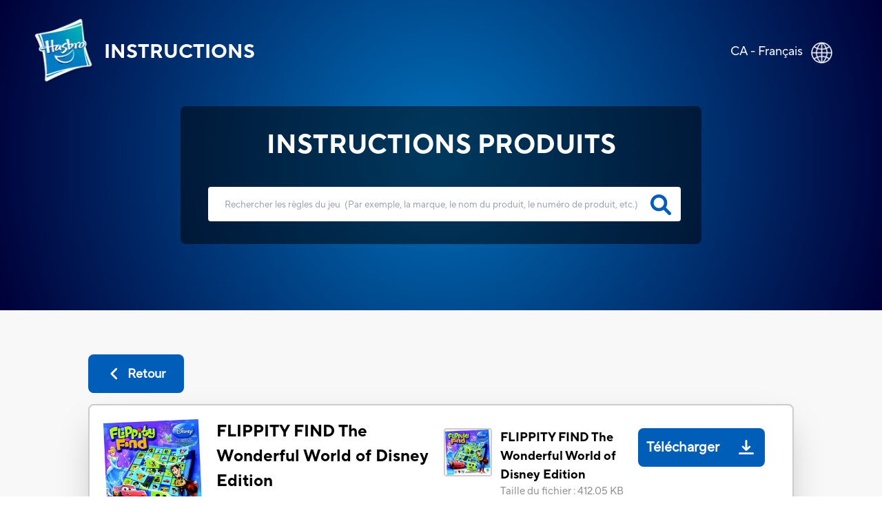

--- FILE ---
content_type: text/html; charset=utf-8
request_url: https://instructions.hasbro.com/fr-ca/instruction/flippity-find-the-wonderful-world-of-disney-edition
body_size: 84610
content:
<!DOCTYPE html><html lang="fr-ca"><head><meta charSet="utf-8" data-next-head=""/><meta name="viewport" content="width=device-width, initial-scale=1" data-next-head=""/><link rel="canonical" href="https://instructions.hasbro.com/fr-ca/instruction/flippity-find-the-wonderful-world-of-disney-edition" data-next-head=""/><meta property="og:url" content="https://instructions.hasbro.com/fr-ca/instruction/flippity-find-the-wonderful-world-of-disney-edition" data-next-head=""/><link rel="icon" href="/favicon.ico" data-next-head=""/><meta property="og:site_name" content="Hasbro Instructions" data-next-head=""/><meta property="og:title" content="Flippity Find The Wonderful World Of Disney Edition Jeu de Société Règles &amp; Instructions - Hasbro" data-next-head=""/><meta property="og:description" content="Voici les instructions de base disponibles pour flippity find the wonderful world of disney edition. Pour obtenir tous les détails sur la préparation et le jeu disney edition game, téléchargez le PDF d’instructions de flippity find the wonderful world of disney edition." data-next-head=""/><meta property="og:image" content="http://www.hasbro.com/common/productimages/fr_CA/66a233e019b9f369102b30bf00eb2ec7/BFD7BE9719B9F36910708A25A58407AC.jpg" data-next-head=""/><title data-next-head="">Flippity Find The Wonderful World Of Disney Edition Jeu de Société Règles &amp; Instructions - Hasbro</title><meta name="Title" content="Flippity Find The Wonderful World Of Disney Edition Jeu de Société Règles &amp; Instructions - Hasbro" data-next-head=""/><meta name="Keywords" content="flippity-find-the-wonderful-world-of-disney-edition" data-next-head=""/><meta name="Description" content="Voici les instructions de base disponibles pour flippity find the wonderful world of disney edition. Pour obtenir tous les détails sur la préparation et le jeu disney edition game, téléchargez le PDF d’instructions de flippity find the wonderful world of disney edition." data-next-head=""/><link rel="icon" href="/favicon.ico" data-next-head=""/><link rel="preconnect" href="https://cdn.fonts.net"/><link rel="preload" href="/_next/static/chunks/72f310009fbf8196.css" as="style"/><script data-next-head="">!function(){window.semaphore=window.semaphore||[],window.ketch=function(){window.semaphore.push(arguments)};var e=new URLSearchParams(document.location.search),o=e.has("property")?e.get("property"):"website_smart_tag",n=document.createElement("script");n.type="text/javascript",n.src="https://global.ketchcdn.com/web/v3/config/hasbro/".concat(o,"/boot.js"),n.defer=n.async=!0,document.getElementsByTagName("head")[0].appendChild(n)}();</script><script>(function(w,d,s,l,i){w[l]=w[l]||[];w[l].push({'gtm.start':new Date().getTime(),event:'gtm.js'});
			var f=d.getElementsByTagName(s)[0],j=d.createElement(s),dl=l!='dataLayer'?'&l='+l:'';j.async=true;
			j.src='https://www.googletagmanager.com/gtm.js?id='+i+dl;f.parentNode.insertBefore(j,f);})(window,document,'script','dataLayer','GTM-PLJFPZM');</script><script type="application/ld+json" data-next-head="">{"@context":"https://schema.org/","@type":"Article","mainEntityOfPage":{"@type":"WebPage","@id":"https://instructions.hasbro.com/fr-ca/instruction/flippity-find-the-wonderful-world-of-disney-edition"},"headline":"FLIPPITY FIND The Wonderful World of Disney Edition","description":"Voici les instructions de base disponibles pour flippity find the wonderful world of disney edition. Pour obtenir tous les détails sur la préparation et le jeu disney edition game, téléchargez le PDF d’instructions de flippity find the wonderful world of disney edition.","image":{"@type":"ImageObject","url":"http://www.hasbro.com/common/productimages/fr_CA/66a233e019b9f369102b30bf00eb2ec7/BFD7BE9719B9F36910708A25A58407AC.jpg","width":"500","height":"500"},"author":{"@type":"Organization","name":"Hasbro Content Team"},"publisher":{"@type":"Organization","name":"Hasbro Instructions","logo":{"@type":"ImageObject","url":"https://instructions.hasbro.com/static/images/Hasbro_Logo.png","width":"","height":""}},"keywords":"flippity-find-the-wonderful-world-of-disney-edition"}</script><script type="application/ld+json" data-next-head="">{"@context":"https://schema.org/","@type":"Website","name":"Hasbro Instructions","url":"https://instructions.hasbro.com/fr-ca","potentialAction":{"@type":"SearchAction","target":"https://instructions.hasbro.com/fr-ca?search={search_term_string}","query-input":"required name=search_term_string"}}</script><link href="https://cdn.fonts.net/kit/4e9865a9-673a-4ec8-95ff-af5c59d63e15/4e9865a9-673a-4ec8-95ff-af5c59d63e15.css" rel="stylesheet"/><link rel="stylesheet" href="/_next/static/chunks/72f310009fbf8196.css" data-n-g=""/><noscript data-n-css=""></noscript><script src="/_next/static/chunks/c84e228968e794b4.js" defer=""></script><script src="/_next/static/chunks/cfb0d3e7f7a2901c.js" defer=""></script><script src="/_next/static/chunks/8a8c708499a34396.js" defer=""></script><script src="/_next/static/chunks/1a5b5a726d7d2059.js" defer=""></script><script src="/_next/static/chunks/turbopack-72211f4046b486bb.js" defer=""></script><script src="/_next/static/chunks/9563e3cad93fa307.js" defer=""></script><script src="/_next/static/chunks/e4020a7fe387803e.js" defer=""></script><script src="/_next/static/chunks/4a237b994bc2c676.js" defer=""></script><script src="/_next/static/chunks/turbopack-252fb50d819218ce.js" defer=""></script><script src="/_next/static/fs_saZaKF_SsigiYp2rKO/_ssgManifest.js" defer=""></script><script src="/_next/static/fs_saZaKF_SsigiYp2rKO/_buildManifest.js" defer=""></script></head><body><noscript><iframe src="https://www.googletagmanager.com/ns.html?id=GTM-PLJFPZM" height="0" width="0" style="display:none;visibility:hidden" title="GA"></iframe></noscript><div id="__next"><div><div><div class="relative"><div class="box-border absolute flex items-center justify-between w-full mx-auto pt-[4vw] sm:pt-[6vw] md:pt-[4vw] xl:pt-[2vw] 2xl:pt-[1.5vw]"><div class="flex h-[70px] md:h-[98px] w-[270px] sm:w-[350px] md:w-[570px] xl:w-[580px] 2xl:w-[600px]"><a class="flex justify-center items-center p-[1rem] pr-[0px] md:p-[2rem] xl:pl-[3rem] 2xl:pl-[4rem] text-white" href="/fr-ca"><img alt="hasbro logo" loading="lazy" width="88" height="96" decoding="async" data-nimg="1" class="w-[13.75vw] h-[15vw] sm:w-[88px] sm:h-[96px]" style="color:transparent" srcSet="/_next/image?url=%2Fimages%2FLogoHasbro.png&amp;w=96&amp;q=75 1x, /_next/image?url=%2Fimages%2FLogoHasbro.png&amp;w=256&amp;q=75 2x" src="/_next/image?url=%2Fimages%2FLogoHasbro.png&amp;w=256&amp;q=75"/><h1 class="uppercase font-bold text-[21px] sm:text-[30px] md:text-[28px] lg:text-[26px] xl:text-[28px] pl-[10px] md:pl-[15px]">INSTRUCTIONS</h1></a></div><a class="pl-4 pr-5 md:pl-0 md:p-7 md:pr-10" href="/worldwide"><div class="flex justify-end pr-[0.5rem] md:pr-[2rem] text-white"><p class="pt-1 vs:pt-0 md:pt-1 xl:pt-1 2xl:pt-2 text-[10px] vs:text-[14px] md:text-[18px] text-[#FFFFFF]">CA - Français</p><div class="pt-0 pl-2 md:pl-3 md:pt-1"><img alt="globe" loading="lazy" width="32" height="32" decoding="async" data-nimg="1" class="h-[29px] md:h-[31px] 2xl:h-[32px] w-[29px] md:w-[31px] 2xl:w-[32px]" style="color:transparent" srcSet="/_next/image?url=%2Fimages%2FGlobe.png&amp;w=32&amp;q=75 1x, /_next/image?url=%2Fimages%2FGlobe.png&amp;w=64&amp;q=75 2x" src="/_next/image?url=%2Fimages%2FGlobe.png&amp;w=64&amp;q=75"/></div></div></a></div><div class="bg-[#F8F8F8]"><div class="h-[370px] sm:h-[490px] md:h-[450px] lg:h-[470px] xl:h-[450px] 2xl:h-[538px] pt-[34vw] vs:pt-[30vw] sm:pt-[29vw] md:pt-[22vw] lg:pt-[18vw] xl:pt-[12vw] 3xl:pt-[230px] w-full flex-1" style="background:radial-gradient(circle farthest-corner at center center, #0072BC 0%, #000038 100%)"><div class="mx-auto relative z-50 flex h-[190px] sm:h-[230px] md:h-[200px] xl:h-[200px] 2xl:h-[258px] w-[240px] vs:w-[300px] sm:w-[80%] md:w-[500px] xl:w-[682px] 2xl:w-[1082px] justify-center"><div class="rounded-[8px] bg-opacity-70 flex flex-wrap  justify-center backdrop-brightness-50"><h2 class="uppercase pt-7 font-bold text-[#FFFFFF] text-[16px] vs:text-[18px] sm:text-[23px] md:text-[32px] xl:text-[38px] 2xl:text-[48px] ">INSTRUCTIONS PRODUITS</h2><form id="searchBox" autoComplete="none" class=""><div class="flex pl-[25px] md:pl-10"><input autoComplete="off" id="search" class="h-[40px] w-[220px] vs:w-[270px] sm:w-[370px] md:h-[55px] xl:h-[50px] 2xl:h-[68px]  md:w-[500px] xl:w-[686px] 2xl:w-[986px] rounded-[4px] border-none p-[1rem] md:p-[1.5rem] lg:pr-[3rem] 2xl:pl-[3rem] text-[12px] md:text-[18px] xl:text-[13.5px] 2xl:text-[18px] text-[919191] outline-none" type="search" placeholder="Rechercher les règles du jeu  (Par exemple, la marque, le nom du produit, le numéro de produit, etc.)"/><a href="/fr-ca/all-instructions"><svg class="relative -left-9 md:-left-11 xl:-left-11 2xl:-left-16 top-[9px] md:top-[12px] xl:top-[11px] 2xl:top-[17px] h-[26px] md:h-[30px] xl:h-[30px] 2xl:h-[38px] w-[26px] md:w-[30px] xl:w-[30px] 2xl:w-[38px] cursor-pointer fill-[#005EB8] stroke-2" role="search icon" aria-label="search" xmlns="http://www.w3.org/2000/svg" viewBox="0 0 512 512"><path d="M500.3 443.7l-119.7-119.7c27.22-40.41 40.65-90.9 33.46-144.7C401.8 87.79 326.8 13.32 235.2 1.723C99.01-15.51-15.51 99.01 1.724 235.2c11.6 91.64 86.08 166.7 177.6 178.9c53.8 7.189 104.3-6.236 144.7-33.46l119.7 119.7c15.62 15.62 40.95 15.62 56.57 0C515.9 484.7 515.9 459.3 500.3 443.7zM79.1 208c0-70.58 57.42-128 128-128s128 57.42 128 128c0 70.58-57.42 128-128 128S79.1 278.6 79.1 208z"></path></svg></a></div></form><div class="xl:hidden w-[220px] vs:w-[250px] sm:w-[340px] md:w-auto justify-center text-[#FFFFFF] flex ">(<!-- -->Par exemple, la marque, le nom du produit, le numéro de produit, etc.<!-- -->)</div></div></div></div><div class=" mx-[6%] md:mx-[10%] 2xl:mx-[13%] py-[10%] md:py-[5%] "><a class="bg-secondary-blue text-[20px] font-bold rounded-[8px] text-[#fff] flex items-center justify-center mb-4 ml-0 xvs:w-[100px] md:w-[139px] vs:h-[43px] md:h-[56px]" href="/fr-ca/all-instructions"><div><svg class="md:mr-2 h-[22px] w-[22px] fill-white" role="back button" aria-label="back icon" xmlns="http://www.w3.org/2000/svg" viewBox="0 0 256 512"><path d="M192 448c-8.188 0-16.38-3.125-22.62-9.375l-160-160c-12.5-12.5-12.5-32.75 0-45.25l160-160c12.5-12.5 32.75-12.5 45.25 0s12.5 32.75 0 45.25L77.25 256l137.4 137.4c12.5 12.5 12.5 32.75 0 45.25C208.4 444.9 200.2 448 192 448z"></path></svg></div><div class=" md:text-[18px] text-[12px]">Retour</div></a><div class="bg-[#fff] p-5 rounded-lg border-2 border-[#ccc] shadow-2xl"><div class="border-b-2 mb-[1rem] pb-4 flex justify-center items-center "><div class="w-full"><div class="flex flex-col lg:flex-row justify-between items-center "><div class="flex  lg:justify-start mr-2 w-full lg:min-w-[40%] lg:max-w-[50%] border-b-2 lg:border-b-0 mb-[1.5rem] lg:mb-0 pb-4 lg:pb-0"><div class="grid mr-2 md:mr-5 h-[100px] md:h-[100px] lg:h-[144px] min-w-[100px] md:min-w-[100px] max-w-[100px] md:max-w-[100px] lg:min-w-[144px] lg:max-w-[144px]"><img alt="FLIPPITY FIND The Wonderful World of Disney Edition" loading="lazy" width="144" height="144" decoding="async" data-nimg="1" class="h-[100px] md:h-[100px] lg:h-[144px] w-[100px] md:w-[100px] lg:w-[144px]" style="color:transparent" srcSet="/_next/image?url=http%3A%2F%2Fwww.hasbro.com%2Fcommon%2Fproductimages%2Ffr_CA%2F66a233e019b9f369102b30bf00eb2ec7%2FBFD7BE9719B9F36910708A25A58407AC.jpg&amp;w=256&amp;q=75 1x, /_next/image?url=http%3A%2F%2Fwww.hasbro.com%2Fcommon%2Fproductimages%2Ffr_CA%2F66a233e019b9f369102b30bf00eb2ec7%2FBFD7BE9719B9F36910708A25A58407AC.jpg&amp;w=384&amp;q=75 2x" src="/_next/image?url=http%3A%2F%2Fwww.hasbro.com%2Fcommon%2Fproductimages%2Ffr_CA%2F66a233e019b9f369102b30bf00eb2ec7%2FBFD7BE9719B9F36910708A25A58407AC.jpg&amp;w=384&amp;q=75"/></div><div class=""><h1 class="text-[15px] vs:text-[18px] mb-[1rem] md:mb-[0px] md:text-[24px]  font-bold text-[#000000]">FLIPPITY FIND The Wonderful World of Disney Edition</h1><p class="text-[16px] font-normal text-[#000000] ">Disney<!-- --> (<!-- -->16913<!-- -->)</p></div></div><div class="w-full lg:min-w-[40%] lg:max-w-[50%] "><div class="grid md:flex justify-stretch justify-evenly xl:justify-evenly mb-4"><div class="flex"><div class="flex  mr-3 h-[70px] min-w-[70px]"><div class="border-2 rounded-[4px] border-[#ccc]  h-[70px] w-[70px]"><img alt="FLIPPITY FIND The Wonderful World of Disney Edition" loading="lazy" width="66" height="66" decoding="async" data-nimg="1" style="color:transparent" srcSet="/_next/image?url=http%3A%2F%2Fwww.hasbro.com%2Fcommon%2Fproductimages%2Ffr_CA%2F66a233e019b9f369102b30bf00eb2ec7%2FBFD7BE9719B9F36910708A25A58407AC.jpg&amp;w=96&amp;q=75 1x, /_next/image?url=http%3A%2F%2Fwww.hasbro.com%2Fcommon%2Fproductimages%2Ffr_CA%2F66a233e019b9f369102b30bf00eb2ec7%2FBFD7BE9719B9F36910708A25A58407AC.jpg&amp;w=256&amp;q=75 2x" src="/_next/image?url=http%3A%2F%2Fwww.hasbro.com%2Fcommon%2Fproductimages%2Ffr_CA%2F66a233e019b9f369102b30bf00eb2ec7%2FBFD7BE9719B9F36910708A25A58407AC.jpg&amp;w=256&amp;q=75"/></div></div><div class="w-full"><p class=" text-[14px]  md:text-[20px] lg:text-[18px] font-bold mr-4">FLIPPITY FIND The Wonderful World of Disney Edition</p><p class="text-[10px] vs:text-[12px] md:text-[15px] lg:text-[15px] font-normal text-[#919191] ">Taille du fichier<!-- --> : <!-- -->412.05 KB</p></div></div><div class="cursor-pointer mt-4 md:mt-0"><a class="Download_PDP flex md:h-[56px] w-full md:w-auto md:min-w-[150px] 2xl:w-[195px] justify-around md:justify-center  items-center rounded-[8px] bg-[#005EB8] text-white mr-5 " target="_blank" rel="noreferrer" href="/api/download/16913_fr-ca_flippity-find-the-wonderful-world-of-disney-edition.pdf"><div class=" p-1 px-3 md:p-3 pr-1 text-center text-[20px] font-semibold">Télécharger</div><div class="m-2 md:m-4  h-[22px] w-[22px] fill-white"><img alt="download image" loading="lazy" width="22" height="22" decoding="async" data-nimg="1" style="color:transparent" src="/images/downloadsvg.svg"/></div></a></div></div></div></div></div></div><div class="instructionDesc"><h2 class="mb-[2rem] pt-4 text-[24px] text-secondary-blue font-extrabold  break-all md:break-normal">INFORMATIONS CONCERNANT LES PRODUITS</h2><div class="hasbro-blue mt-4 text-[16px] md:text-[18px] text-[#000000]  leading-[27px] break-words"><p>C'est la course! &nbsp;Empile le plus de tuiles!</p>
<p>Tourne le sablier puis commence à retourner les tuiles! &nbsp;Soulève n'importe quelle tuile de Mickey pour découvrir qui se cache dessous! &nbsp;Super, tu as trouvé Minnie! &nbsp;Trouve l'autre tuile de Minnie sur la planchette pour découvrir qui tu devras trouver ensuite! &nbsp;Retourne des tuiles jusqu'à ce que tu trouves Mickey ou que le temps soit écoulé. &nbsp;Combien de tuiles de personnages as-tu amassées?</p></div><div class="mt-5 justify-evenly items-center "><p class="break-all md:break-normal "><svg class="w-[20px] mr-[0.5rem]" role="Exclamation mark" aria-label="exclamation" fill="rgb(255, 221, 87)" xmlns="http://www.w3.org/2000/svg" viewBox="0 0 20 20"><path fill-rule="evenodd" d="M8.257 3.099c.765-1.36 2.722-1.36 3.486 0l5.58 9.92c.75 1.334-.213 2.98-1.742 2.98H4.42c-1.53 0-2.493-1.646-1.743-2.98l5.58-9.92zM11 13a1 1 0 11-2 0 1 1 0 012 0zm-1-8a1 1 0 00-1 1v3a1 1 0 002 0V6a1 1 0 00-1-1z" clip-rule="evenodd"></path></svg>Certaines versions antérieures ou vintage de nos jouets ou instructions peuvent être plus difficiles à lire ou moins claires.  En cas de problème ou questions, veuillez contacter notre service clientèle :<!-- --> <a target="_blank" class="cursor-pointer text-links-blue  ConsumerCare" href="https://consumercare.hasbro.com/fr-ca?utm_source=instructions_detailpageproductinfo&amp;utm_medium=referral&amp;utm_campaign=internal_referral">https://consumercare.hasbro.com/fr-ca</a></p></div></div><div class="grid grid-cols-2 md:flex my-8"><div class="md:mr-4"><div class="mr-4 "><div class="border-2 rounded-[4px] border-[#ccc] h-[100px] md:h-[250px] lg:h-[300px] 2xl:h-[358px] w-[100px] md:w-[250px] lg:w-[300px] 2xl:w-[358px]"><img alt="FLIPPITY FIND The Wonderful World of Disney Edition" loading="lazy" width="358" height="358" decoding="async" data-nimg="1" class="max-w-[100%]" style="color:transparent" srcSet="/_next/image?url=http%3A%2F%2Fwww.hasbro.com%2Fcommon%2Fproductimages%2Ffr_CA%2F66a233e019b9f369102b30bf00eb2ec7%2FBFD7BE9719B9F36910708A25A58407AC.jpg&amp;w=384&amp;q=75 1x, /_next/image?url=http%3A%2F%2Fwww.hasbro.com%2Fcommon%2Fproductimages%2Ffr_CA%2F66a233e019b9f369102b30bf00eb2ec7%2FBFD7BE9719B9F36910708A25A58407AC.jpg&amp;w=750&amp;q=75 2x" src="/_next/image?url=http%3A%2F%2Fwww.hasbro.com%2Fcommon%2Fproductimages%2Ffr_CA%2F66a233e019b9f369102b30bf00eb2ec7%2FBFD7BE9719B9F36910708A25A58407AC.jpg&amp;w=750&amp;q=75"/></div></div><div class="grid w-[100px] md:w-[250px] lg:w-[300px] 2xl:w-[358px]"><h3 class=" text-[14px]  md:text-[20px] lg:text-[18px] font-bold mt-4">FLIPPITY FIND The Wonderful World of Disney Edition</h3><div class="grid md:flex justify-between mt-3"><p class="flex items-center mr-[1rem] text-[10px] vs:text-[12px] md:text-[15px] mt-5 md:mt-2 lg:mt-2 font-normal text-[#919191] ">Taille du fichier<!-- --> : <!-- -->412.05 KB</p><div class="cursor-pointer mt-4 md:mt-0 "><a class="Download_PDP flex  2xl:h-[56px] md:min-w-[150px]  2xl:w-[195px] justify-center items-center rounded-[8px] bg-[#005EB8] text-white" target="_blank" rel="noreferrer" href="/api/download/16913_fr-ca_flippity-find-the-wonderful-world-of-disney-edition.pdf"><div class="p-1 md:p-2 lg:p-3 pr-1 text-center text-[13px] vs:text-[16px] md:text-[16px]  lg:text-[20px] font-semibold">Télécharger</div><div class="m-2 md:m-4  h-[22px] w-[22px] fill-white"><img alt="download image" loading="lazy" width="22" height="22" decoding="async" data-nimg="1" style="color:transparent" src="/images/downloadsvg.svg"/></div></a></div></div></div></div></div><div id="faq" class="grid pb-4 border-t-2 "><h2 class="mb-[2rem] pt-4 text-[24px] text-secondary-blue font-extrabold ">FAQ SUR LES PRODUITS</h2><div class="mb-6 ">Tout ce que vous devez savoir sur le produit. Vous ne trouvez pas les réponses que vous cherchez ? Veuillez<!-- --> <a target="_blank" class="cursor-pointer text-links-blue  PhoneDirectory" href="https://consumercare.hasbro.com/fr-ca?utm_source=instructions_detailpageproductfaq&amp;utm_medium=referral&amp;utm_campaign=internal_referral"> <!-- -->Contactez-nous.</a></div></div></div></div></div><div class=" text-[#fff] relative bottom-0 grid md:flex items-center w-full md:h-[330px] lg:h-[225px] xl:h-[195px] 2xl:h-[162px] bg-primary-blue"><div class="2xl:w-[72px] 2xl:h-[67px] m-[2rem] md:mx-[2rem] lg:mx-[3rem] 2xl:mx-[4rem]"><img alt="Hasbro Logo" loading="lazy" width="57" height="67" decoding="async" data-nimg="1" class="w-[57px] h-[67px] max-w-[100%] md:w-[6.92vw] md:h-[6.2vw] xl:w-[57px] xl:h-[67px] xl:max-w-[150%] " style="color:transparent" srcSet="/_next/image?url=%2Fimages%2Fhasbro.webp&amp;w=64&amp;q=75 1x, /_next/image?url=%2Fimages%2Fhasbro.webp&amp;w=128&amp;q=75 2x" src="/_next/image?url=%2Fimages%2Fhasbro.webp&amp;w=128&amp;q=75"/></div><div class="mx-[2rem] md:mx-0  grid md:w-full "><ul class="grid flex-wrap mb-6 uppercase cursor-pointer md:inline-flex md:mb-2"><li class="
                                                pr-[1rem] mr-[1rem] mb-[5px] md:border-r-[2px] font-bold leading-[22px] text-[16px]
                                                    block
                                            "><a id="Footer_Links" href="https://shop.hasbro.com/fr-ca/where-to-buy?utm_source=instructions_footer&amp;utm_medium=referral&amp;utm_campaign=internal_referral" rel="noreferrer" target="_blank">Où acheter</a></li><li class="
                                                pr-[1rem] mr-[1rem] mb-[5px] md:border-r-[2px] font-bold leading-[22px] text-[16px]
                                                    hidden
                                            "><a id="Footer_Links" href="/fr-ca/sitemap.xml" rel="noreferrer" target="_blank">Plan du site</a></li><li class="
                                                pr-[1rem] mr-[1rem] mb-[5px] md:border-r-[2px] font-bold leading-[22px] text-[16px]
                                                    block
                                            "><a id="Footer_Links" href="https://consumercare.hasbro.com/fr-ca?utm_source=instructions_footer&amp;utm_medium=referral&amp;utm_campaign=internal_referral" rel="noreferrer" target="_blank">Service À La Clientèle</a></li><li class="
                                                pr-[1rem] mr-[1rem] mb-[5px] md:border-r-[2px] font-bold leading-[22px] text-[16px]
                                                    block
                                            "><a id="Footer_Links" href="https://corporate.hasbro.com/en-us?utm_source=instructions_footer&amp;utm_medium=referral&amp;utm_campaign=internal_referral" rel="noreferrer" target="_blank">À propos de l&#x27;entreprise</a></li><li class="
                                                pr-[1rem] mr-[1rem] mb-[5px] md:border-r-[2px] font-bold leading-[22px] text-[16px]
                                                    block
                                            "><a id="Footer_Links" href="https://docs.hasbro.com/fr-ca/legal/privacy" rel="noreferrer" target="_blank">Politique de confidentialité</a></li><li class="
                                                pr-[1rem] mr-[1rem] mb-[5px] md:border-r-[2px] font-bold leading-[22px] text-[16px]
                                                    block
                                            "><a id="Footer_Links" href="https://docs.hasbro.com/fr-ca/legal/terms" rel="noreferrer" target="_blank">Modalités et conditions d&#x27;utilisation</a></li><li class="
                                                pr-[1rem] mr-[1rem] mb-[5px] md:border-r-[2px] font-bold leading-[22px] text-[16px]
                                                    block
                                            "><a id="Footer_Links" href="https://docs.hasbro.com/fr-ca/legal/accessibility" rel="noreferrer" target="_blank">Accessibilité</a></li><li class="
                                                pr-[1rem] mr-[1rem] mb-[5px] md:border-r-[2px] font-bold leading-[22px] text-[16px]
                                                    block
                                            "><a id="Footer_Links" href="https://docs.hasbro.com/upload/legal/Responsible_disclosure_2020_FRE.pdf" rel="noreferrer" target="_blank">Politique de divulgation responsable</a></li><li class="
                                                pr-[1rem] mr-[1rem] mb-[5px] font-bold leading-[22px] text-[16px]
                                                    block
                                            "><a id="Footer_Links" href="#" rel="noreferrer" target="_self">Vos choix en matière de protection de la vie privée</a></li></ul><div class="uppercase text-[16px] mb-6 md:mb-2 ">Ces produits ne sont pas disponibles partout</div><div class="leading-[20px] text-[14px] md:mr-[2rem] mb-4 md:mb-0"><p>© 2025 Hasbro. Tous droits réservés. Tout le contenu audio, visuel et textuel de ce site (y compris tous les noms, personnages, images, marques de commerce et logos) est protégé par les marques de commerce, les droits d'auteur et autres droits de propriété intellectuelle détenus par Hasbro ou ses filiales, concédants, détenteurs de licence, fournisseurs et comptes. Ce site contient de la publicité.</p></div></div></div></div></div></div></div><script id="__NEXT_DATA__" type="application/json">{"props":{"pageProps":{"locale":"fr-ca","instructions":{"filtered_instructions":[[{"brand":"Disney","sku":"16913","name":"FLIPPITY FIND The Wonderful World of Disney Edition","description":"\u003cp\u003eC'est la course! \u0026nbsp;Empile le plus de tuiles!\u003c/p\u003e\n\u003cp\u003eTourne le sablier puis commence à retourner les tuiles! \u0026nbsp;Soulève n'importe quelle tuile de Mickey pour découvrir qui se cache dessous! \u0026nbsp;Super, tu as trouvé Minnie! \u0026nbsp;Trouve l'autre tuile de Minnie sur la planchette pour découvrir qui tu devras trouver ensuite! \u0026nbsp;Retourne des tuiles jusqu'à ce que tu trouves Mickey ou que le temps soit écoulé. \u0026nbsp;Combien de tuiles de personnages as-tu amassées?\u003c/p\u003e","slug":"flippity-find-the-wonderful-world-of-disney-edition","thumbnail":"http://www.hasbro.com/common/productimages/fr_CA/66a233e019b9f369102b30bf00eb2ec7/BFD7BE9719B9F36910708A25A58407AC.jpg","pdf":[{"url":"https://assets-us-01.kc-usercontent.com:443/500e0a65-283d-00ef-33b2-7f1f20488fe2/15c24c4a-2d17-404c-92d6-bb557dfe0f47/614f826770d0a1c13397759d3a159c0a.pdf","size":421939}],"metatitle":"Flippity Find The Wonderful World Of Disney Edition Jeu de Société Règles \u0026 Instructions - Hasbro","metadescription":"Voici les instructions de base disponibles pour flippity find the wonderful world of disney edition. Pour obtenir tous les détails sur la préparation et le jeu disney edition game, téléchargez le PDF d’instructions de flippity find the wonderful world of disney edition.","faqs":{"name":"Instruction Product FAQs","type":"modular_content","value":[],"linkedItems":[]}}]],"filtered_length":1,"search_instructions":[{"sku":"A8883","slug":"angry-birds-stella-telepods-collection-oiseaux-rockeurs","brand":"Angry Birds GO","name":"Angry Birds Stella Telepods - Collection Oiseaux rockeurs","faq":{"name":"Instruction Product FAQs","type":"modular_content","value":[],"linkedItems":[]}},{"sku":"A9207","slug":"angry-birds-stella-telepods-ensemble-pyjama","brand":"Angry Birds GO","name":"Angry Birds Stella Telepods - Ensemble pyjama","faq":{"name":"Instruction Product FAQs","type":"modular_content","value":[],"linkedItems":[]}},{"sku":"A8886","slug":"angry-birds-stella-telepods-jeu-de-la-cabane-dans-l-arbre","brand":"Angry Birds GO","name":"Angry Birds Stella Telepods - Jeu de la cabane dans l'arbre","faq":{"name":"Instruction Product FAQs","type":"modular_content","value":[],"linkedItems":[]}},{"sku":"A8884","slug":"angry-birds-stella-telepods-jeu-du-palais-porcin","brand":"Angry Birds GO","name":"Angry Birds Stella Telepods - Jeu du palais porcin","faq":{"name":"Instruction Product FAQs","type":"modular_content","value":[],"linkedItems":[]}},{"sku":"A8391","slug":"angry-birds-transformers-piste-de-course-oiseau-optimus-prime","brand":"Telepods","name":"Angry Birds Transformers - Piste de course Oiseau Optimus Prime","faq":{"name":"Instruction Product FAQs","type":"modular_content","value":[],"linkedItems":[]}},{"sku":"20725","slug":"assortiment-de-dx5-mod-machines-de-tonka-garage","brand":"Mod Machines","name":"Assortiment de DX5 MOD MACHINES de TONKA GARAGE","faq":{"name":"Instruction Product FAQs","type":"modular_content","value":[],"linkedItems":[]}},{"sku":"A1204","slug":"assortiment-de-jouets-luminou-berceuse-de-playskool-play-favorites","brand":"Playskool","name":"Assortiment de jouets LUMINOU BERCEUSE de PLAYSKOOL PLAY FAVORITES","faq":{"name":"Instruction Product FAQs","type":"modular_content","value":[],"linkedItems":[]}},{"sku":"F4543","slug":"avalon-hill-heroquest-extension-la-forteresse-de-kellar","brand":"Avalon Hill","name":"Avalon Hill HeroQuest Extension La forteresse de Kellar","faq":{"name":"Instruction Product FAQs","type":"modular_content","value":[],"linkedItems":[]}},{"sku":"F4193","slug":"avalon-hill-heroquest-le-retour-du-seigneur-sorcier","brand":"Avalon Hill","name":"Avalon Hill HeroQuest Le retour du Seigneur sorcier","faq":{"name":"Instruction Product FAQs","type":"modular_content","value":[],"linkedItems":[]}},{"sku":"F7539","slug":"avalon-hill-heroquest-pack-de-quete-le-mage-du-miroir","brand":"Avalon Hill","name":"Avalon Hill HeroQuest Pack de quête Le mage du miroir","faq":{"name":"Instruction Product FAQs","type":"modular_content","value":[],"linkedItems":[]}},{"sku":"F6646","slug":"avalon-hill-heroquest-rise-of-the-dread-moon-quest-pack-requires-heroquest-game-system-14","brand":"Avalon Hill","name":"Avalon Hill HeroQuest Pack de quête La lune de la Terreur,","faq":{"name":"Instruction Product FAQs","type":"modular_content","value":[],"linkedItems":[]}},{"sku":"E2101","slug":"baby-alive-bebe-a-la-mode-cheveux-blonds-droits","brand":"Baby Alive","name":"Baby Alive - Bébé à la mode (cheveux blonds droits)","faq":{"name":"Instruction Product FAQs","type":"modular_content","value":[],"linkedItems":[]}},{"sku":"E0609","slug":"baby-alive-bebe-au-petit-pot-blonde","brand":"Baby Alive","name":"Baby Alive - Bébé au petit pot (Blonde)","faq":{"name":"Instruction Product FAQs","type":"modular_content","value":[],"linkedItems":[]}},{"sku":"E0586","slug":"baby-alive-bebe-cuillerees-sucrees-fille-blonde","brand":"Baby Alive","name":"Baby Alive - Bébé Cuillerées sucrées (fille blonde)","faq":{"name":"Instruction Product FAQs","type":"modular_content","value":[],"linkedItems":[]}},{"sku":"E1947","slug":"baby-alive-bebe-grignotines-cheveux-blonds-boucles","brand":"Baby Alive","name":"Baby Alive - Bébé Grignotines (cheveux blonds bouclés)","faq":{"name":"Instruction Product FAQs","type":"modular_content","value":[],"linkedItems":[]}},{"sku":"E0385","slug":"baby-alive-bebe-petites-gorgees-blonde","brand":"Baby Alive","name":"Baby Alive - Bébé Petites gorgées (blonde)","faq":{"name":"Instruction Product FAQs","type":"modular_content","value":[],"linkedItems":[]}},{"sku":"C0957","slug":"baby-alive-bebe-petits-chagrins-blonde","brand":"Baby Alive","name":"Baby Alive - Bébé petits chagrins (blonde)","faq":{"name":"Instruction Product FAQs","type":"modular_content","value":[],"linkedItems":[]}},{"sku":"E2352","slug":"baby-alive-comme-un-vrai-bebe-cheveux-blonds-modeles","brand":"Baby Alive","name":"Baby Alive - Comme un vrai bébé (cheveux blonds modelés)","faq":{"name":"Instruction Product FAQs","type":"modular_content","value":[],"linkedItems":[]}},{"sku":"E5841","slug":"baby-alive-lily-bebe-glouton-cheveux-blonds","brand":"Baby Alive","name":"Baby Alive – Lily Bébé glouton (cheveux blonds)","faq":{"name":"Instruction Product FAQs","type":"modular_content","value":[],"linkedItems":[]}},{"sku":"B9723","slug":"baby-alive-magie-fee","brand":"Baby Alive","name":"Baby Alive - Magie-Fée","faq":{"name":"Instruction Product FAQs","type":"modular_content","value":[],"linkedItems":[]}},{"sku":"E5850","slug":"baby-alive-lil-splashes-mermaid-blonde-hair","brand":"Baby Alive","name":"Baby Alive Lil’ Splashes Mermaid (Blonde Hair)","faq":{"name":"Instruction Product FAQs","type":"modular_content","value":[],"linkedItems":[]}},{"sku":"C0963","slug":"baby-alive-super-snacks-bebe-gobe-nouilles","brand":"Baby Alive","name":"Baby Alive Super Snacks - Bébé gobe-nouilles","faq":{"name":"Instruction Product FAQs","type":"modular_content","value":[],"linkedItems":[]}},{"sku":"C1883","slug":"baby-alive-super-snacks-luc-bebe-glouton-blond","brand":"Baby Alive","name":"Baby Alive Super Snacks - Luc Bébé glouton (Blond)","faq":{"name":"Instruction Product FAQs","type":"modular_content","value":[],"linkedItems":[]}},{"sku":"E5529","slug":"barrel-of-monkeys-edition-cannes-de-bonbon-des-fetes-pour-les-enfants-de-3-ans-et-plus","brand":"Hasbro Games","name":"Barrel of Monkeys : édition Cannes de bonbon des fêtes, pour les enfants de 3 ans et plus","faq":{"name":"Instruction Product FAQs","type":"modular_content","value":[],"linkedItems":[]}},{"sku":"F4527","slug":"battleship-jeu-de-strategie-pour-enfants-a-partir-de-7-ans-pour-2-joueurs","brand":"Hasbro Games","name":"Battleship, jeu de stratégie pour enfants, à partir de 7 ans, pour 2 joueurs","faq":{"name":"Instruction Product FAQs","type":"modular_content","value":[],"linkedItems":[]}},{"sku":"A9557","slug":"beyblade-jeu-de-combat-super-vortex","brand":"Beyblade","name":"Beyblade - Jeu de combat Super Vortex","faq":{"name":"Instruction Product FAQs","type":"modular_content","value":[],"linkedItems":[]}},{"sku":"C0706","slug":"beyblade-burst-ensemble-de-combat-attaque-d-avatar","brand":"Beyblade","name":"Beyblade Burst - Ensemble de combat Attaque d'avatar","faq":{"name":"Instruction Product FAQs","type":"modular_content","value":[],"linkedItems":[]}},{"sku":"E4749","slug":"beyblade-burst-duo-turbo-slingshock-dullahand4-et-dark-x-nepstrius-n4-2-toupies-de-combat-a-rotation-droite-8-ans-et-plus","brand":"Beyblade","name":"Beyblade Burst Duo Turbo Slingshock DullahanD4 et Dark-X Nepstrius N4 – 2 toupies de combat à rotation droite, 8 ans et plus","faq":{"name":"Instruction Product FAQs","type":"modular_content","value":[],"linkedItems":[]}},{"sku":"E4748","slug":"beyblade-burst-duo-turbo-slingshock-leopard-l4-et-silver-x-jormuntor-j4-2-toupies-de-combat-a-rotation-droite-8-ans-et-plus","brand":"Beyblade","name":"Beyblade Burst Duo Turbo Slingshock Leopard L4 et Silver-X Jormuntor J4 – 2 toupies de combat à rotation droite, 8 ans et plus","faq":{"name":"Instruction Product FAQs","type":"modular_content","value":[],"linkedItems":[]}},{"sku":"E4747","slug":"beyblade-burst-duo-turbo-slingshock-phoenix-p4-et-cyclops-c4-2-toupies-de-combat-a-rotation-droite-8-ans-et-plus","brand":"Beyblade","name":"Beyblade Burst Duo Turbo Slingshock Phoenix P4 et Cyclops C4 – 2 toupies de combat à rotation droite, 8 ans et plus","faq":{"name":"Instruction Product FAQs","type":"modular_content","value":[],"linkedItems":[]}},{"sku":"E2545","slug":"beyblade-burst-evolution-duo-dragoon-storm-et-dranzer-s","brand":"Beyblade","name":"Beyblade Burst Evolution - Duo Dragoon Storm et Dranzer S","faq":{"name":"Instruction Product FAQs","type":"modular_content","value":[],"linkedItems":[]}},{"sku":"E0722","slug":"beyblade-burst-evolution-ensemble-de-combat-tempete-stellaire","brand":"Beyblade","name":"Beyblade Burst Evolution - Ensemble de combat Tempête stellaire","faq":{"name":"Instruction Product FAQs","type":"modular_content","value":[],"linkedItems":[]}},{"sku":"E2020","slug":"beyblade-burst-evolution-ensemble-xcalius","brand":"Beyblade","name":"Beyblade Burst Evolution - Ensemble Xcalius","faq":{"name":"Instruction Product FAQs","type":"modular_content","value":[],"linkedItems":[]}},{"sku":"E1029","slug":"beyblade-burst-evolution-kit-de-depart-switchstrike-fafnir-f3","brand":"Beyblade","name":"Beyblade Burst Evolution - Kit de départ SwitchStrike Fafnir F3","faq":{"name":"Instruction Product FAQs","type":"modular_content","value":[],"linkedItems":[]}},{"sku":"E1032","slug":"beyblade-burst-evolution-kit-de-depart-switchstrike-cognite-c3","brand":"Beyblade","name":"Beyblade Burst Evolution - Kit de départ SwitchStrike - Cognite C3","faq":{"name":"Instruction Product FAQs","type":"modular_content","value":[],"linkedItems":[]}},{"sku":"E1038","slug":"beyblade-burst-evolution-kit-de-depart-switchstrike-fafnir-f3","brand":"Beyblade","name":"Beyblade Burst Evolution - Kit de départ SwitchStrike Fafnir F3","faq":{"name":"Instruction Product FAQs","type":"modular_content","value":[],"linkedItems":[]}},{"sku":"E1033","slug":"beyblade-burst-evolution-kit-de-depart-switchstrike-doomscizor-d3","brand":"Beyblade","name":"Beyblade Burst Evolution - Kit de départ SwitchStrike - Doomscizor D3","faq":{"name":"Instruction Product FAQs","type":"modular_content","value":[],"linkedItems":[]}},{"sku":"E1031","slug":"beyblade-burst-evolution-kit-de-depart-switchstrike-legend-spryzen-s3","brand":"Beyblade","name":"Beyblade Burst Evolution - Kit de départ SwitchStrike - Legend Spryzen S3","faq":{"name":"Instruction Product FAQs","type":"modular_content","value":[],"linkedItems":[]}},{"sku":"E1035","slug":"beyblade-burst-evolution-kit-de-depart-switchstrike-xcalius-x3","brand":"Beyblade","name":"Beyblade Burst Evolution - Kit de départ SwitchStrike Xcalius X3","faq":{"name":"Instruction Product FAQs","type":"modular_content","value":[],"linkedItems":[]}},{"sku":"E0724","slug":"beyblade-burst-evolution-propulseur-double-menace","brand":"Beyblade","name":"Beyblade Burst Evolution - Propulseur Double menace","faq":{"name":"Instruction Product FAQs","type":"modular_content","value":[],"linkedItems":[]}},{"sku":"E0956","slug":"beyblade-burst-evolution-switchstrike-kit-de-depart-luinor-l3","brand":"Beyblade","name":"Beyblade Burst Evolution SwitchStrike - Kit de départ Luinor L3","faq":{"name":"Instruction Product FAQs","type":"modular_content","value":[],"linkedItems":[]}},{"sku":"E1039","slug":"beyblade-burst-evolution-switchstrike-kit-de-depart-spryzen-requiem-s3","brand":"Beyblade","name":"Beyblade Burst Evolution SwitchStrike - Kit de départ Spryzen Requiem S3","faq":{"name":"Instruction Product FAQs","type":"modular_content","value":[],"linkedItems":[]}},{"sku":"F3319","slug":"beyblade-burst-pro-series-set-de-combat-evo-elite-champions-pro-set-de-combat-avec-arene-beystadium-2-toupies-et-2-lanceurs","brand":"Beyblade","name":"Beyblade Burst Pro Series Set de combat Evo Elite Champions Pro, set de combat avec arène Beystadium, 2 toupies et 2 lanceurs","faq":{"name":"Instruction Product FAQs","type":"modular_content","value":[],"linkedItems":[]}},{"sku":"F7725","slug":"beyblade-burst-pro-series-super-hyperion-string-launcher-pack-beyblade-launcher-top","brand":"Beyblade","name":"Beyblade Burst Pro Series Super Hyperion String Launcher Pack, Beyblade Launcher \u0026 Top","faq":{"name":"Instruction Product FAQs","type":"modular_content","value":[],"linkedItems":[]}},{"sku":"F3320","slug":"beyblade-burst-quaddrive-lanceur-a-corde-furie-cyclone-set-de-combat-avec-lanceur-a-corde-et-toupie","brand":"Beyblade","name":"Beyblade Burst QuadDrive Lanceur à corde Furie Cyclone, Set de combat avec lanceur à corde et toupie","faq":{"name":"Instruction Product FAQs","type":"modular_content","value":[],"linkedItems":[]}},{"sku":"F4694","slug":"beyblade-burst-quaddrive-set-de-combat-chute-interstellaire-arene-beystadium-2-toupies-et-2-lanceurs-a-partir-de-8-ans","brand":"Beyblade","name":"Beyblade Burst QuadDrive Set de combat Chute interstellaire, arène Beystadium, 2 toupies et 2 lanceurs, à partir de 8 ans","faq":{"name":"Instruction Product FAQs","type":"modular_content","value":[],"linkedItems":[]}},{"sku":"F7726","slug":"beyblade-burst-quadstrike-pack-lanceur-puissance-et-vitesse-xcalius-inclut-lanceur-et-toupie","brand":"Beyblade","name":"Beyblade Burst QuadStrike, pack Lanceur puissance et vitesse Xcalius, inclut lanceur et toupie","faq":{"name":"Instruction Product FAQs","type":"modular_content","value":[],"linkedItems":[]}},{"sku":"F6780","slug":"beyblade-burst-quadstrike-set-de-combat-light-ignite","brand":"Beyblade","name":"Beyblade Burst QuadStrike Set de combat Light Ignite","faq":{"name":"Instruction Product FAQs","type":"modular_content","value":[],"linkedItems":[]}},{"sku":"E4746","slug":"beyblade-burst-turbo-slingshock-duo-galaxy-zeutron-z4-et-gold-x-betromoth-b4","brand":"Beyblade","name":"Beyblade Burst Turbo Slingshock - Duo Galaxy Zeutron Z4 et Gold-X Betromoth B4","faq":{"name":"Instruction Product FAQs","type":"modular_content","value":[],"linkedItems":[]}},{"sku":"E4745","slug":"beyblade-burst-turbo-slingshock-duo-kerbeus-k4-et-blizzard-x-gianon-g4","brand":"Beyblade","name":"Beyblade Burst Turbo Slingshock - Duo Kerbeus K4 et Blizzard-X Gianon G4","faq":{"name":"Instruction Product FAQs","type":"modular_content","value":[],"linkedItems":[]}},{"sku":"E4732","slug":"beyblade-burst-turbo-slingshock-kit-de-depart-hercules-h4-toupie-de-combat-avec-propulseur-a-rotation-droite-gauche-8-ans-et-plus","brand":"Beyblade","name":"Beyblade Burst Turbo Slingshock - Kit de départ Hercules H4 – Toupie de combat avec propulseur à rotation droite/gauche, 8 ans et plus","faq":{"name":"Instruction Product FAQs","type":"modular_content","value":[],"linkedItems":[]}},{"sku":"E4731","slug":"beyblade-burst-turbo-slingshock-kit-de-depart-salamander-s4-toupie-de-combat-avec-propulseur-a-rotation-droite-gauche-8-ans-et-plus","brand":"Beyblade","name":"Beyblade Burst Turbo Slingshock - Kit de départ Salamander S4 – Toupie de combat avec propulseur à rotation droite/gauche, 8 ans et plus","faq":{"name":"Instruction Product FAQs","type":"modular_content","value":[],"linkedItems":[]}},{"sku":"E4733","slug":"beyblade-burst-turbo-slingshock-kit-de-depart-sphinx-s4-toupie-de-combat-avec-propulseur-a-rotation-droite-gauche-8-ans-et-plus","brand":"Beyblade","name":"Beyblade Burst Turbo Slingshock - Kit de départ Sphinx S4 – Toupie de combat avec propulseur à rotation droite/gauche, 8 ans et plus","faq":{"name":"Instruction Product FAQs","type":"modular_content","value":[],"linkedItems":[]}},{"sku":"E4734","slug":"beyblade-burst-turbo-slingshock-kit-de-depart-typhon-t4-toupie-de-combat-avec-propulseur-a-rotation-droite-gauche-8-ans-et-plus","brand":"Beyblade","name":"Beyblade Burst Turbo Slingshock - Kit de départ Typhon T4 – Toupie de combat avec propulseur à rotation droite/gauche, 8 ans et plus","faq":{"name":"Instruction Product FAQs","type":"modular_content","value":[],"linkedItems":[]}},{"sku":"E4723","slug":"beyblade-burst-turbo-slingshock-toupie-de-combat-ogre-o4-toupie-de-type-attaque-a-rotation-droite-a-partir-de-8-ans","brand":"Beyblade","name":"Beyblade Burst Turbo Slingshock - Toupie de combat Ogre O4, toupie de type attaque à rotation droite, à partir de 8 ans","faq":{"name":"Instruction Product FAQs","type":"modular_content","value":[],"linkedItems":[]}},{"sku":"E4724","slug":"beyblade-burst-turbo-slingshock-toupie-de-combat-kraken-k4-toupie-de-type-attaque-a-rotation-droite-a-partir-de-8-ans","brand":"Beyblade","name":"Beyblade Burst Turbo Slingshock - Toupie de combat Kraken K4, toupie de type attaque à rotation droite, à partir de 8 ans","faq":{"name":"Instruction Product FAQs","type":"modular_content","value":[],"linkedItems":[]}},{"sku":"A9581","slug":"beyblade-legends-toupies-de-beycombat-toupie-bb-108-l-drago-destructor-f-s","brand":"Beyblade","name":"Beyblade Legends - Toupies de Beycombat - Toupie BB-108 L-Drago Destructor F:S","faq":{"name":"Instruction Product FAQs","type":"modular_content","value":[],"linkedItems":[]}},{"sku":"A9582","slug":"beyblade-legends-toupies-de-beycombat-toupie-bb-m28-omega-dragonis-85xf","brand":"Beyblade","name":"Beyblade Legends - Toupies de Beycombat - Toupie BB-M28 Omega Dragonis 85XF","faq":{"name":"Instruction Product FAQs","type":"modular_content","value":[],"linkedItems":[]}},{"sku":"B9508","slug":"beyblade-micros-serie-2","brand":"Beyblade","name":"Beyblade Micros – Série 2","faq":{"name":"Instruction Product FAQs","type":"modular_content","value":[],"linkedItems":[]}},{"sku":"F9324","slug":"beyblade-x-soar-phoenix-9-60gf-deluxe-string-launcher-set-with-right-spinning-top-toy","brand":"Beyblade","name":"Beyblade X Pack Soar Phoenix 9-60GF avec lanceur à corde deluxe","faq":{"name":"Instruction Product FAQs","type":"modular_content","value":[],"linkedItems":[]}},{"sku":"F9324","slug":"beyblade-x-soar-phoenix-9-60gf-deluxe-string-launcher-set-with-right-spinning-top-toy","brand":"Beyblade","name":"Beyblade X Pack Soar Phoenix 9-60GF avec lanceur à corde deluxe","faq":{"name":"Instruction Product FAQs","type":"modular_content","value":[],"linkedItems":[]}},{"sku":"F9588","slug":"beyblade-x-xtreme-battle-set-with-beystadium-2-right-spinning-top-toys-and-2-launchers","brand":"Beyblade","name":"Beyblade X Set de combat Xtreme","faq":{"name":"Instruction Product FAQs","type":"modular_content","value":[],"linkedItems":[]}},{"sku":"F9588","slug":"beyblade-x-xtreme-battle-set-with-beystadium-2-right-spinning-top-toys-and-2-launchers","brand":"Beyblade","name":"Beyblade X Set de combat Xtreme","faq":{"name":"Instruction Product FAQs","type":"modular_content","value":[],"linkedItems":[]}},{"sku":"F4432","slug":"black-panther-marvel-studios-legacy-collection-griffes-de-combat-jouet-de-deguisement-avec-lumieres-pour-enfants-des-5-ans","brand":"Marvel","name":"Black Panther Marvel Studios Legacy Collection, Griffes de combat, jouet de déguisement avec lumières pour enfants, dès 5 ans","faq":{"name":"Instruction Product FAQs","type":"modular_content","value":[],"linkedItems":[]}},{"sku":"E6717","slug":"blaster-fortnite-sp-l-nerf-elite","brand":"Nerf","name":"Blaster Fortnite SP-L Nerf Elite","faq":{"name":"Instruction Product FAQs","type":"modular_content","value":[],"linkedItems":[]}},{"sku":"E6158","slug":"blaster-nerf-elite-fortnite-ar-l","brand":"Nerf","name":"Blaster Nerf Elite Fortnite AR-L","faq":{"name":"Instruction Product FAQs","type":"modular_content","value":[],"linkedItems":[]}},{"sku":"G1763","slug":"nerf-loadout-arctic-zerostriker-blaster-et-flechettes-n1","brand":"Nerf","name":"Nerf Loadout Arctic Zerostriker, blaster et fléchettes N1","faq":{"name":"Instruction Product FAQs","type":"modular_content","value":[],"linkedItems":[]}},{"sku":"C2187","slug":"boggle","brand":"Hasbro Games","name":"Boggle","faq":{"name":"Instruction Product FAQs","type":"modular_content","value":[],"linkedItems":[]}},{"sku":"A0147","slug":"bonkazonks-marvel-serie-1-iron-man-etui","brand":"Bonkazonks","name":"BONKAZONKS MARVEL Série 1 IRON MAN ÉTUI","faq":{"name":"Instruction Product FAQs","type":"modular_content","value":[],"linkedItems":[]}},{"sku":"B2176","slug":"classic-operation-game","brand":"Hasbro Games","name":"Jeu Operation","faq":{"name":"Instruction Product FAQs","type":"modular_content","value":[],"linkedItems":[]}},{"sku":"E9518","slug":"clue-edition-menteurs-pour-enfants-a-partir-de-8-ans","brand":"Hasbro Games","name":"Clue : édition Menteurs, pour enfants, à partir de 8 ans","faq":{"name":"Instruction Product FAQs","type":"modular_content","value":[],"linkedItems":[]}},{"sku":"F6109","slug":"clue-board-game-robbery-at-the-museum-clue-escape-room-game-cooperative-family-game","brand":"Hasbro Games","name":"Clue Vol au musée","faq":{"name":"Instruction Product FAQs","type":"modular_content","value":[],"linkedItems":[]}},{"sku":"F6420","slug":"clue-conspiracy-board-game-secret-role-games-for-4-10-players-mystery-games-ages-14","brand":"Hasbro Games","name":"Clue Conspiration, jeu de plateau pour ados et adultes, jeux de stratégie avec rôles secrets, 4 à 10 joueurs, à partir de 14 ans","faq":{"name":"Instruction Product FAQs","type":"modular_content","value":[],"linkedItems":[]}},{"sku":"F6417","slug":"clue-escape-the-midnight-hotel-board-game-1-time-solve-escape-room-games-mystery-games-ages-10","brand":"Hasbro Games","name":"Clue Escape : Hôtel Minuit","faq":{"name":"Instruction Product FAQs","type":"modular_content","value":[],"linkedItems":[]}},{"sku":"C1293","slug":"clue-jr-jeu-de-plateau-jeu-clue-pour-jeunes-enfants-jeu-d-enquete-pour-enfants-jeu-de-societe-pour-enfants-jeux-juniors","brand":"Hasbro Games","name":"Clue Jr, jeu de plateau, jeu Clue pour jeunes enfants, jeu d'enquête pour enfants, jeu de société pour enfants, jeux juniors","faq":{"name":"Instruction Product FAQs","type":"modular_content","value":[],"linkedItems":[]}},{"sku":"F6110","slug":"clue-sabotage-on-the-high-seas-an-escape-solve-mystery-game-board-game-for-ages-10","brand":"Hasbro Games","name":"Clue Péril en haute mer","faq":{"name":"Instruction Product FAQs","type":"modular_content","value":[],"linkedItems":[]}},{"sku":"F5699","slug":"clue-trahison-au-manoir-tudor","brand":"Hasbro Games","name":"Clue Trahison au Manoir Tudor","faq":{"name":"Instruction Product FAQs","type":"modular_content","value":[],"linkedItems":[]}},{"sku":"F5750","slug":"connect-4-spin-game-features-spinning-connect-4-grid-game-for-2-players-strategy-game-for-families-and-kids-8-and-up","brand":"Hasbro Games","name":"Jeu Connect 4 Spin avec grille tournante, jeu de stratégie familial pour 2 joueurs, pour enfants à partir de 8 ans","faq":{"name":"Instruction Product FAQs","type":"modular_content","value":[],"linkedItems":[]}},{"sku":"E4293","slug":"cour-de-gravier-play-doh-wheels-jouet-de-construction-avec-pate-de-construction-atoxique-imitant-l-asphalte-et-3-autres-couleurs","brand":"Play-Doh","name":"Cour de gravier Play-Doh Wheels; jouet de construction avec pâte de construction atoxique imitant l'asphalte et 3 autres couleurs","faq":{"name":"Instruction Product FAQs","type":"modular_content","value":[],"linkedItems":[]}},{"sku":"E4304","slug":"destins-le-jeu-de-la-vie","brand":"Hasbro Games","name":"Destins, Le jeu de la vie","faq":{"name":"Instruction Product FAQs","type":"modular_content","value":[],"linkedItems":[]}},{"sku":"E9674","slug":"destins-le-jeu-de-la-vie-journee-au-parc-canin","brand":"The Game of Life","name":"Destins Le jeu de la vie : Journée au parc canin","faq":{"name":"Instruction Product FAQs","type":"modular_content","value":[],"linkedItems":[]}},{"sku":"E5409","slug":"disney-poupee-genie-chantant-inspiree-du-personnage-du-film-aladdin-de-disney","brand":"Disney Princess","name":"Disney - Poupée Génie chantant, inspirée du personnage du film Aladdin de Disney","faq":{"name":"Instruction Product FAQs","type":"modular_content","value":[],"linkedItems":[]}},{"sku":"E5442","slug":"disney-poupee-jasmine-chantante-avec-tenue-et-accessoires-inspiree-du-personnage-du-film-aladdin-de-disney-chante-a-whole-new-world-3-ans-et-plus","brand":"Disney Princess","name":"Disney - Poupée Jasmine chantante avec tenue et accessoires, inspirée du personnage du film Aladdin de Disney, chante « A Whole New World », 3 ans et plus","faq":{"name":"Instruction Product FAQs","type":"modular_content","value":[],"linkedItems":[]}},{"sku":"B9165","slug":"disney-belle-et-la-bete-charmantes-melodies","brand":"Disney","name":"Disney Belle et la Bête - Charmantes mélodies","faq":{"name":"Instruction Product FAQs","type":"modular_content","value":[],"linkedItems":[]}},{"sku":"C1787","slug":"disney-descendants-a-la-mode-d-evie","brand":"Disney","name":"Disney Descendants - À la mode d'Evie","faq":{"name":"Instruction Product FAQs","type":"modular_content","value":[],"linkedItems":[]}},{"sku":"C1795","slug":"disney-descendants-malicieuse-mal","brand":"Disney","name":"Disney Descendants - Malicieuse Mal","faq":{"name":"Instruction Product FAQs","type":"modular_content","value":[],"linkedItems":[]}},{"sku":"E6041","slug":"disney-descendants-poupee-audrey-melodieuse-chante-queen-of-mean-du-film-descendants-3-de-disney","brand":"Disney","name":"Disney Descendants - Poupée Audrey Mélodieuse, chante « Queen of Mean », du film Descendants 3 de Disney","faq":{"name":"Instruction Product FAQs","type":"modular_content","value":[],"linkedItems":[]}},{"sku":"C0379","slug":"disney-elena-d-avalor-sceptre-du-pouvoir","brand":"Disney","name":"Disney Elena d'Avalor - Sceptre du pouvoir","faq":{"name":"Instruction Product FAQs","type":"modular_content","value":[],"linkedItems":[]}},{"sku":"E3142","slug":"disney-frozen-anna-eclat-musical-poupee-chantante","brand":"Frozen","name":"Disney Frozen - Anna Éclat musical, poupée chantante","faq":{"name":"Instruction Product FAQs","type":"modular_content","value":[],"linkedItems":[]}},{"sku":"E3141","slug":"disney-frozen-elsa-eclat-musical-poupee-chantante","brand":"Frozen","name":"Disney Frozen - Elsa Éclat musical, poupée chantante","faq":{"name":"Instruction Product FAQs","type":"modular_content","value":[],"linkedItems":[]}},{"sku":"E0085","slug":"disney-la-reine-des-neiges-elsa-lueurs-glacees","brand":"Frozen","name":"Disney La Reine des neiges - Elsa Lueurs glacées","faq":{"name":"Instruction Product FAQs","type":"modular_content","value":[],"linkedItems":[]}},{"sku":"C0455","slug":"disney-la-reine-des-neiges-robe-melodieuse","brand":"Disney","name":"Disney La Reine des neiges - Robe mélodieuse","faq":{"name":"Instruction Product FAQs","type":"modular_content","value":[],"linkedItems":[]}},{"sku":"B8306","slug":"disney-moana-ilot-d-aventures","brand":"Disney","name":"Disney Moana - Îlot d'aventures","faq":{"name":"Instruction Product FAQs","type":"modular_content","value":[],"linkedItems":[]}},{"sku":"E0051","slug":"disney-princess-aventures-aquatiques","brand":"Disney","name":"Disney Princess - Aventures aquatiques","faq":{"name":"Instruction Product FAQs","type":"modular_content","value":[],"linkedItems":[]}},{"sku":"C0543","slug":"disney-princess-enchantement-dans-la-salle-de-bal","brand":"Disney Princesses","name":" Disney Princess - Enchantement dans la salle de bal","faq":{"name":"Instruction Product FAQs","type":"modular_content","value":[],"linkedItems":[]}},{"sku":"E1745","slug":"disney-princess-palais-surprise","brand":"Disney Princess","name":"Disney Princess - Palais surprise","faq":{"name":"Instruction Product FAQs","type":"modular_content","value":[],"linkedItems":[]}},{"sku":"E1700","slug":"disney-princess-magico-motions-aventures-tournoyantes","brand":"Disney Princess","name":"Disney Princess Magico-motions -Aventures tournoyantes","faq":{"name":"Instruction Product FAQs","type":"modular_content","value":[],"linkedItems":[]}},{"sku":"C0536","slug":"disney-princess-mini-royaume-chateau-douces-melodies","brand":"Disney","name":"Disney Princess mini Royaume - Château Douces mélodies","faq":{"name":"Instruction Product FAQs","type":"modular_content","value":[],"linkedItems":[]}},{"sku":"B9147","slug":"disney-princesses-archere-aventuriere","brand":"Disney","name":"Disney Princesses - Archère aventurière","faq":{"name":"Instruction Product FAQs","type":"modular_content","value":[],"linkedItems":[]}},{"sku":"B9145","slug":"disney-princesses-surprise-eclaboussante","brand":"Disney","name":"Disney Princesses - Surprise éclaboussante","faq":{"name":"Instruction Product FAQs","type":"modular_content","value":[],"linkedItems":[]}},{"sku":"E0180","slug":"disney-raiponce-la-serie-boucles-et-bouclettes","brand":"Disney Princesses","name":"Disney Raiponce: La Série - Boucles et bouclettes","faq":{"name":"Instruction Product FAQs","type":"modular_content","value":[],"linkedItems":[]}},{"sku":"C1753","slug":"disney-raiponce-la-serie-chateau-echappee-entremelee","brand":"Disney Princesses","name":"Disney Raiponce: La Série - Château Échappée entremêlée","faq":{"name":"Instruction Product FAQs","type":"modular_content","value":[],"linkedItems":[]}},{"sku":"C1752","slug":"disney-raiponce-la-serie-raiponce-aux-lumieres-musicales","brand":"Disney Princesses","name":"Disney Raiponce: La Série - Raiponce aux lumières musicales","faq":{"name":"Instruction Product FAQs","type":"modular_content","value":[],"linkedItems":[]}},{"sku":"C0912","slug":"dohvinci-atelier-tout-en-un","brand":"Dohvinci","name":"DohVinci - Atelier tout-en-un","faq":{"name":"Instruction Product FAQs","type":"modular_content","value":[],"linkedItems":[]}},{"sku":"E7724","slug":"dreamworks-les-trolls-2-tournee-mondiale-montgolfiere-de-tournee","brand":"Trolls","name":"DreamWorks, Les Trolls 2 : Tournée mondiale - Montgolfière de tournée","faq":{"name":"Instruction Product FAQs","type":"modular_content","value":[],"linkedItems":[]}},{"sku":"C1309","slug":"dreamworks-trolls-branche-calins-chantes","brand":"Trolls","name":"DreamWorks Trolls - Branche Câlins chantés","faq":{"name":"Instruction Product FAQs","type":"modular_content","value":[],"linkedItems":[]}},{"sku":"E0335","slug":"dreamworks-trolls-cocon-de-bestioles","brand":"Trolls","name":"DreamWorks Trolls - Cocon de bestioles","faq":{"name":"Instruction Product FAQs","type":"modular_content","value":[],"linkedItems":[]}},{"sku":"E1471","slug":"dreamworks-trolls-poppie-aux-cheveux-festifs","brand":"Trolls","name":"DreamWorks Trolls - Poppie aux cheveux festifs","faq":{"name":"Instruction Product FAQs","type":"modular_content","value":[],"linkedItems":[]}},{"sku":"C1305","slug":"dreamworks-trolls-poppie-aux-cheveux-melodieux","brand":"Trolls","name":"DreamWorks Trolls - Poppie aux cheveux mélodieux","faq":{"name":"Instruction Product FAQs","type":"modular_content","value":[],"linkedItems":[]}},{"sku":"C1308","slug":"dreamworks-trolls-poppie-calins-chantes","brand":"Trolls","name":"DreamWorks Trolls - Poppie Câlins chantés","faq":{"name":"Instruction Product FAQs","type":"modular_content","value":[],"linkedItems":[]}},{"sku":"B9885","slug":"dreamworks-trolls-wooferbug-musical-de-poppie","brand":"Trolls","name":"DreamWorks Trolls - Wooferbug musical de Poppie","faq":{"name":"Instruction Product FAQs","type":"modular_content","value":[],"linkedItems":[]}},{"sku":"F0307","slug":"dreamworks-trollstopia-poupee-poppy-la-sirene-techno-s-allume-sous-l-eau-et-hors-de-l-eau-pour-enfants-des-4-ans","brand":"Trolls","name":"DreamWorks TrollsTopia, poupée Poppy la sirène techno, s'allume sous l'eau et hors de l'eau, pour enfants, dès 4 ans","faq":{"name":"Instruction Product FAQs","type":"modular_content","value":[],"linkedItems":[]}},{"sku":"F8022","slug":"dungeons-dragons-dicelings-displacer-beast-collectible-action-figure","brand":"Dungeons \u0026 Dragons","name":"Dungeons \u0026 Dragons Dicelings, figurine de collection bête éclipsante convertible en d20 géant","faq":{"name":"Instruction Product FAQs","type":"modular_content","value":[],"linkedItems":[]}},{"sku":"F6754","slug":"dungeons-dragons-dicelings-green-dragon-collectible-action-figure","brand":"Dungeons \u0026 Dragons","name":"Dungeons \u0026 Dragons Dicelings, figurine de collection de dragon vert","faq":{"name":"Instruction Product FAQs","type":"modular_content","value":[],"linkedItems":[]}},{"sku":"F8021","slug":"dungeons-dragons-dicelings-owlbear-collectible-action-figure","brand":"Dungeons \u0026 Dragons","name":"Dungeons \u0026 Dragons Dicelings, figurine de collection ours-hibou","faq":{"name":"Instruction Product FAQs","type":"modular_content","value":[],"linkedItems":[]}},{"sku":"F5212","slug":"dungeons-dragons-honor-among-thieves-dd-dicelings-black-dragon-collectible-action-figure","brand":"Dungeons \u0026 Dragons","name":"Dungeons \u0026 Dragons L'Honneur des voleurs, monstre-dé Dicelings D\u0026D, figurine de collection dragon noir","faq":{"name":"Instruction Product FAQs","type":"modular_content","value":[],"linkedItems":[]}},{"sku":"F8023","slug":"dungeons-dragons-honor-among-thieves-dd-dicelings-mimic-collectible-action-figure","brand":"Dungeons \u0026 Dragons","name":"Dungeons \u0026 Dragons L'Honneur des voleurs, monstre-dé Dicelings D\u0026D, figurine de collection mimique","faq":{"name":"Instruction Product FAQs","type":"modular_content","value":[],"linkedItems":[]}},{"sku":"F5214","slug":"dungeons-dragons-honor-among-thieves-dd-dicelings-owlbear-collectible-action-figure","brand":"Dungeons \u0026 Dragons","name":"Dungeons \u0026 Dragons L'Honneur des voleurs, monstre-dé Dicelings D\u0026D, figurine de collection ours-hibou blanc","faq":{"name":"Instruction Product FAQs","type":"modular_content","value":[],"linkedItems":[]}},{"sku":"F5211","slug":"dungeons-dragons-honor-among-thieves-dd-dicelings-red-dragon-collectible-action-figure","brand":"Dungeons \u0026 Dragons","name":"Dungeons \u0026 Dragons L'Honneur des voleurs, monstre-dé Dicelings D\u0026D, figurine de collection dragon rouge","faq":{"name":"Instruction Product FAQs","type":"modular_content","value":[],"linkedItems":[]}},{"sku":"F6630","slug":"dungeons-dragons-honor-among-thieves-golden-archive-owlbear-doric-6-inch-scale","brand":"Dungeons \u0026 Dragons","name":"Donjons \u0026 Dragons : L'honneur des voleurs, Golden Archive, Ours-hibou/Doric, échelle de 15 cm","faq":{"name":"Instruction Product FAQs","type":"modular_content","value":[],"linkedItems":[]}},{"sku":"E3119","slug":"ensemble-de-collection-overwatch-faucheur-edition-blanc-linceul","brand":"Nerf","name":"Ensemble de collection Overwatch Faucheur (Édition Blanc linceul)","faq":{"name":"Instruction Product FAQs","type":"modular_content","value":[],"linkedItems":[]}},{"sku":"F4205","slug":"5-alive-card-game-kids-game-fun-family-game-for-ages-8-and-up-card-game-for-2-to-6-players","brand":"Hasbro Games","name":"5 Alive Jeu de cartes","faq":{"name":"Instruction Product FAQs","type":"modular_content","value":[],"linkedItems":[]}},{"sku":"E4824","slug":"figurine-jetfire-wfc-s28-commander-transformers-generations-war-for-cybertron-siege-chapter-pour-adultes-et-enfants-a-partir-de-8-ans-28-cm","brand":"Transformers","name":"Figurine Jetfire WFC-S28 Commander Transformers Generations War for Cybertron - Siege Chapter, pour adultes et enfants à partir de 8 ans, 28 cm","faq":{"name":"Instruction Product FAQs","type":"modular_content","value":[],"linkedItems":[]}},{"sku":"E3559","slug":"foudroyeur-jouet-arachno-arbalete-a-technologie-nerf-spider-man-webshots-pour-enfants-de-5-ans-et-plus","brand":"Marvel","name":"Foudroyeur jouet Arachno-arbalète à technologie NERF Spider-Man Webshots, pour enfants de 5 ans et plus","faq":{"name":"Instruction Product FAQs","type":"modular_content","value":[],"linkedItems":[]}},{"sku":"E3060","slug":"foudroyeur-jouet-revoltinator-nerf-zombie-strike-motorise-avec-sons-et-lumieres-et-18-flechettes-nerf-officielles-pour-les-enfants-les-ados-et-les-adultes","brand":"Nerf","name":"Foudroyeur jouet Revoltinator Nerf Zombie Strike motorisé avec sons et lumières et 18 fléchettes Nerf officielles pour les enfants, les ados et les adultes","faq":{"name":"Instruction Product FAQs","type":"modular_content","value":[],"linkedItems":[]}},{"sku":"E5026","slug":"foudroyeur-overwatch-faucheur-edition-blanc-linceul-nerf-rival-avec-8-balles-overwatch-nerf-rival","brand":"Nerf","name":"Foudroyeur Overwatch Faucheur (Édition Blanc linceul) Nerf Rival avec 8 balles Overwatch Nerf Rival","faq":{"name":"Instruction Product FAQs","type":"modular_content","value":[],"linkedItems":[]}},{"sku":"E3121","slug":"foudroyeur-overwatch-mccree-nerf-rival-avec-insigne-en-metal-moule-et-6-balles-overwatch-nerf-rival","brand":"Nerf","name":"Foudroyeur Overwatch McCree Nerf Rival avec insigne en métal moulé et 6 balles Overwatch Nerf Rival","faq":{"name":"Instruction Product FAQs","type":"modular_content","value":[],"linkedItems":[]}},{"sku":"E3122","slug":"foudroyeur-overwatch-mccree-nerf-rival-avec-insigne-en-metal-moule-et-6-balles-overwatch-nerf-rival","brand":"Nerf","name":"Foudroyeur Overwatch McCree Nerf Rival avec insigne en métal moulé et 6 balles Overwatch Nerf Rival","faq":{"name":"Instruction Product FAQs","type":"modular_content","value":[],"linkedItems":[]}},{"sku":"98696","slug":"foudroyeur-retaliator-de-nerf-n-strike-elite","brand":"Nerf","name":"Foudroyeur RETALIATOR de NERF N-STRIKE ELITE","faq":{"name":"Instruction Product FAQs","type":"modular_content","value":[],"linkedItems":[]}},{"sku":"A4342","slug":"furby-boom-assortiment-sweet","brand":"Furby Boom","name":"FURBY BOOM – Assortiment Sweet","faq":{"name":"Instruction Product FAQs","type":"modular_content","value":[],"linkedItems":[]}},{"sku":"F6744","slug":"furby-coral-plush-interactive-toys-for-6-year-old-girls-boys-up","brand":"Furby","name":"Furby corail jouet interactif","faq":{"name":"Instruction Product FAQs","type":"modular_content","value":[],"linkedItems":[]}},{"sku":"F6744","slug":"furby-coral-plush-interactive-toys-for-6-year-old-girls-boys-up","brand":"Furby","name":"Furby corail jouet interactif","faq":{"name":"Instruction Product FAQs","type":"modular_content","value":[],"linkedItems":[]}},{"sku":"F8901","slug":"furby-glow-in-the-dark-galaxy-edition-plush-voice-activated-interactive-toys-ages-6","brand":"Furby","name":"Furby Aurore Boréale jouet interactif","faq":{"name":"Instruction Product FAQs","type":"modular_content","value":[],"linkedItems":[]}},{"sku":"F6743","slug":"furby-purple-plush-interactive-toys-for-6-year-old-girls-boys-up","brand":"Furby","name":"Furby violet peluche interactive","faq":{"name":"Instruction Product FAQs","type":"modular_content","value":[],"linkedItems":[]}},{"sku":"F6743","slug":"furby-purple-plush-interactive-toys-for-6-year-old-girls-boys-up","brand":"Furby","name":"Furby violet peluche interactive","faq":{"name":"Instruction Product FAQs","type":"modular_content","value":[],"linkedItems":[]}},{"sku":"E0367","slug":"furreal-bali-fait-son-bilan","brand":"FurReal Friends","name":"furReal - Bali fait son bilan","faq":{"name":"Instruction Product FAQs","type":"modular_content","value":[],"linkedItems":[]}},{"sku":"B9070","slug":"furreal-charlie-causeur-le-beagle-bavard","brand":"FurReal Friends","name":"furReal - Charlie causeur, le beagle bavard","faq":{"name":"Instruction Product FAQs","type":"modular_content","value":[],"linkedItems":[]}},{"sku":"B9071","slug":"furreal-felix-le-felin-le-tigre-taquin","brand":"FurReal Friends","name":"furReal - Félix le félin, le tigre taquin","faq":{"name":"Instruction Product FAQs","type":"modular_content","value":[],"linkedItems":[]}},{"sku":"B9073","slug":"furreal-polar-l-enrhume","brand":"FurReal Friends","name":"furReal - Polar L'Enrhumé","faq":{"name":"Instruction Product FAQs","type":"modular_content","value":[],"linkedItems":[]}},{"sku":"E0384","slug":"furreal-ricky-le-chiot-agile","brand":"FurReal Friends","name":"furReal - Ricky Le chiot agile","faq":{"name":"Instruction Product FAQs","type":"modular_content","value":[],"linkedItems":[]}},{"sku":"B0449","slug":"furreal-friends-jj-mon-pug-sautilleur","brand":"FurReal Friends","name":"FurReal Friends - JJ, Mon pug sautilleur","faq":{"name":"Instruction Product FAQs","type":"modular_content","value":[],"linkedItems":[]}},{"sku":"C1156","slug":"furreal-friends-kami-mon-chaton-au-p-tit-coin","brand":"FurReal Friends","name":"FurReal Friends - Kami, mon chaton au p'tit coin","faq":{"name":"Instruction Product FAQs","type":"modular_content","value":[],"linkedItems":[]}},{"sku":"A7275","slug":"furreal-friends-pom-pom-mon-bebe-panda","brand":"FurReal Friends","name":"FurReal Friends - Pom Pom Mon bébé panda","faq":{"name":"Instruction Product FAQs","type":"modular_content","value":[],"linkedItems":[]}},{"sku":"B0450","slug":"furreal-friends-starlily-ma-licorne-magique","brand":"FurReal Friends","name":"FurReal Friends - StarLily Ma licorne magique","faq":{"name":"Instruction Product FAQs","type":"modular_content","value":[],"linkedItems":[]}},{"sku":"B1088","slug":"furreal-friends-joyeux-animaux-piper-mon-pingouin-danseur","brand":"FurReal Friends","name":"FurReal Friends Joyeux animaux - Piper, Mon pingouin danseur","faq":{"name":"Instruction Product FAQs","type":"modular_content","value":[],"linkedItems":[]}},{"sku":"B1622","slug":"furreal-friends-luvimals-adorable-poly-faunie-chiot-chanteur","brand":"FurReal Friends","name":"FurReal Friends Luvimals Adorable poly-faunie - Chiot chanteur","faq":{"name":"Instruction Product FAQs","type":"modular_content","value":[],"linkedItems":[]}},{"sku":"B9064","slug":"furreal-fuzz-golden-enjoue","brand":"FurReal Friends","name":"furReal Fuzz - Golden enjoué","faq":{"name":"Instruction Product FAQs","type":"modular_content","value":[],"linkedItems":[]}},{"sku":"B9063","slug":"furreal-fuzz-minet-coquet","brand":"FurReal Friends","name":"furReal Fuzz - Minet coquet","faq":{"name":"Instruction Product FAQs","type":"modular_content","value":[],"linkedItems":[]}},{"sku":"E0388","slug":"furreal-rock-a-toes-coco-comedien","brand":"FurReal Friends","name":"furReal Rock-a-toès, coco comédien","faq":{"name":"Instruction Product FAQs","type":"modular_content","value":[],"linkedItems":[]}},{"sku":"F6426","slug":"galaxy-goldmine","brand":"Hasbro Games","name":"Galaxy Goldmine","faq":{"name":"Instruction Product FAQs","type":"modular_content","value":[],"linkedItems":[]}},{"sku":"F9646","slug":"ghostbusters-squash-and-squeeze-slimer-interactive-ghost-toy","brand":"Ghostbusters","name":"Ghostbusters, figurine animatronique Slimer Secoue et Écrase avec plus de 40 effets sonores, enfants à partir de 4 ans","faq":{"name":"Instruction Product FAQs","type":"modular_content","value":[],"linkedItems":[]}},{"sku":"F9697","slug":"ghostbusters-jouet-ghostbusters-interactif-blaster-a-protons-zappeur-de-fantomes","brand":"Ghostbusters","name":"Ghostbusters, jouet Ghostbusters interactif Blaster à protons Zappeur de fantômes","faq":{"name":"Instruction Product FAQs","type":"modular_content","value":[],"linkedItems":[]}},{"sku":"F9695","slug":"ghostbusters-track-and-trap-ecto-1-car-toy-with-slimer-toy-accessory","brand":"Ghostbusters","name":"Ghostbusters Ecto-1 Poursuite et piège, voiture avec Slimer Grand frisson avec technologie Ecto-Stretch, jouets Ghostbusters, à partir de 4 ans","faq":{"name":"Instruction Product FAQs","type":"modular_content","value":[],"linkedItems":[]}},{"sku":"F8089","slug":"epicerie-en-folie-jeu-de-plateau-pour-enfants-et-tout-petits-jeux-prescolaires-a-partir-de-4-ans","brand":"Hasbro Games","name":"Épicerie en folie, jeu de plateau pour enfants et tout-petits, jeux préscolaires, à partir de 4 ans","faq":{"name":"Instruction Product FAQs","type":"modular_content","value":[],"linkedItems":[]}},{"sku":"E5400","slug":"grue-et-chariot-elevateur-play-doh-wheels-jouet-de-construction-avec-pate-de-construction-atoxique-imitant-le-ciment-et-2-autres-couleurs","brand":"Play-Doh","name":"Grue et chariot élévateur Play-Doh Wheels; jouet de construction avec pâte de construction atoxique imitant le ciment et 2 autres couleurs","faq":{"name":"Instruction Product FAQs","type":"modular_content","value":[],"linkedItems":[]}},{"sku":"F6105","slug":"guess-who-original-guessing-game-board-game-for-kids-ages-6-and-up-for-2-players","brand":"Hasbro Games","name":"Guess Who? Jeu de devinettes classique, jeu de plateau pour enfants, dès 6 ans, 2 joueurs","faq":{"name":"Instruction Product FAQs","type":"modular_content","value":[],"linkedItems":[]}},{"sku":"B8256","slug":"hanazuki-bracelet-rayon-moodgleam-collection-1","brand":"Hanazuki","name":"Hanazuki - Bracelet-rayon Moodgleam (Collection 1)","faq":{"name":"Instruction Product FAQs","type":"modular_content","value":[],"linkedItems":[]}},{"sku":"B8055","slug":"hanazuki-jeu-moodlight-garden-collection-1","brand":"Hanazuki","name":"Hanazuki - Jeu Moodlight Garden (Collection 1)","faq":{"name":"Instruction Product FAQs","type":"modular_content","value":[],"linkedItems":[]}},{"sku":"B9922","slug":"hanazuki-peluche-de-petit-reveur-violet","brand":"Hanazuki","name":"Hanazuki - Peluche de petit rêveur (violet)","faq":{"name":"Instruction Product FAQs","type":"modular_content","value":[],"linkedItems":[]}},{"sku":"E5340","slug":"hasbro-gaming-serie-road-trip-jeu-monopoly-portatif","brand":"Monopoly","name":"Hasbro Gaming Série Road Trip - Jeu Monopoly portatif","faq":{"name":"Instruction Product FAQs","type":"modular_content","value":[],"linkedItems":[]}},{"sku":"E5342","slug":"hasbro-gaming-serie-road-trip-jeu-trouble-portatif-pour-jouer-partout-ou-l-on-va-enfants-de-5-ans-et-plus","brand":"Hasbro Games","name":"Hasbro Gaming Série Road Trip - Jeu Trouble portatif pour jouer partout où l'on va, enfants de 5 ans et plus","faq":{"name":"Instruction Product FAQs","type":"modular_content","value":[],"linkedItems":[]}},{"sku":"G0052","slug":"hero-quest-prophecy-of-telor-quest-pack-requires-hero-quest-game-system-to-play-14","brand":"Avalon Hill","name":"HeroQuest Pack de quête Prophecy of Telor","faq":{"name":"Instruction Product FAQs","type":"modular_content","value":[],"linkedItems":[]}},{"sku":"G0053","slug":"hero-quest-spirit-queens-torment-quest-pack-requires-hero-quest-game-system-to-play-14","brand":"Avalon Hill","name":"HeroQuest Pack de quête Spirit Queen's Torment","faq":{"name":"Instruction Product FAQs","type":"modular_content","value":[],"linkedItems":[]}},{"sku":"F8815","slug":"hungry-hungry-hippos-jeu-de-plateau","brand":"Hasbro Games","name":"Hungry Hungry Hippos, jeu de plateau","faq":{"name":"Instruction Product FAQs","type":"modular_content","value":[],"linkedItems":[]}},{"sku":"E9707","slug":"hungry-hungry-hippos-catapultes","brand":"Hasbro Games","name":"Hungry Hungry Hippos Catapultes","faq":{"name":"Instruction Product FAQs","type":"modular_content","value":[],"linkedItems":[]}},{"sku":"G1443","slug":"hydro-pods-marvel-clash-splash-duel-battle-toy-water-activated-surprise-toys-for-kids","brand":"Hydro Pods","name":"Hydro Pods Marvel Clash \u0026 Splash Duel","faq":{"name":"Instruction Product FAQs","type":"modular_content","value":[],"linkedItems":[]}},{"sku":"F9917","slug":"hypershot","brand":"Hasbro Games","name":"HYPERSHOT","faq":{"name":"Instruction Product FAQs","type":"modular_content","value":[],"linkedItems":[]}},{"sku":"E9587","slug":"furreal-north-the-sabertooth-kitty-interactive-pet-toy","brand":"FurReal Friends","name":"furReal, North, le tigre polaire, jouet interactif","faq":{"name":"Instruction Product FAQs","type":"modular_content","value":[],"linkedItems":[]}},{"sku":"F1503","slug":"play-doh-dino-crew-bronto-long-cou","brand":"Play-Doh","name":"Play-Doh Dino Crew Bronto long cou","faq":{"name":"Instruction Product FAQs","type":"modular_content","value":[],"linkedItems":[]}},{"sku":"A6646","slug":"memory-game","brand":"Memory","name":"Jeu Memory","faq":{"name":"Instruction Product FAQs","type":"modular_content","value":[],"linkedItems":[]}},{"sku":"A6559","slug":"nerf-zombie-strike-fusefire-blaster","brand":"Nerf","name":"Nerf Zombie Strike - Foudroyeur Fusefire","faq":{"name":"Instruction Product FAQs","type":"modular_content","value":[],"linkedItems":[]}},{"sku":"E2279","slug":"nerf-laser-ops-deltaburst","brand":"Nerf","name":"Nerf Laser Ops - DeltaBurst","faq":{"name":"Instruction Product FAQs","type":"modular_content","value":[],"linkedItems":[]}},{"sku":"F1699","slug":"monopoly-bid-game-quick-playing-card-game-for-families-and-kids-ages-7-and-up","brand":"Monopoly","name":"Monopoly Encan","faq":{"name":"Instruction Product FAQs","type":"modular_content","value":[],"linkedItems":[]}},{"sku":"40517","slug":"yahtzee-jr-season-of-enchantment-game","brand":"Yahtzee","name":"YAHTZEE Jr. DISNEY Princess Contes enchantés Édition","faq":{"name":"Instruction Product FAQs","type":"modular_content","value":[],"linkedItems":[]}},{"sku":"E6688","slug":"play-doh-kitchen-creations-drizzy-desserts-givres-incluant-de-la-pate-drizzle-et-6-couleurs-de-pate-play-doh-atoxique","brand":"Play-Doh","name":"Play-Doh Kitchen Creations Drizzy - Desserts givrés, incluant de la pâte Drizzle et 6 couleurs de pâte Play-Doh atoxique","faq":{"name":"Instruction Product FAQs","type":"modular_content","value":[],"linkedItems":[]}},{"sku":"A0200","slug":"nerf-n-strike-elite-stryfe","brand":"Nerf","name":"NERF N-STRIKE ELITE - Foudroyeur STRYFE","faq":{"name":"Instruction Product FAQs","type":"modular_content","value":[],"linkedItems":[]}},{"sku":"E9844","slug":"play-doh-kitchen-creations-la-chocolaterie-avec-5-couleurs-de-pate-play-doh-atoxique","brand":"Play-Doh","name":"Play-Doh Kitchen Creations, La chocolaterie avec 5 couleurs de pâte Play-Doh atoxique","faq":{"name":"Instruction Product FAQs","type":"modular_content","value":[],"linkedItems":[]}},{"sku":"A6557","slug":"nerf-zombie-strike-sidestrike-blaster","brand":"Nerf","name":"Nerf Zombie Strike - Foudroyeur Sidestrike","faq":{"name":"Instruction Product FAQs","type":"modular_content","value":[],"linkedItems":[]}},{"sku":"E6891","slug":"play-doh-wheels-cement-truck-toy","brand":"Play-Doh","name":"Play-Doh Wheels, Bétonnière, jouet pour enfants avec 4 couleurs de pâte Play-Doh atoxique","faq":{"name":"Instruction Product FAQs","type":"modular_content","value":[],"linkedItems":[]}},{"sku":"17115","slug":"nerf-n-strike-quick-blast-game","brand":"Nerf","name":"NERF N-STRIKE Quick Blast Jeu","faq":{"name":"Instruction Product FAQs","type":"modular_content","value":[],"linkedItems":[]}},{"sku":"F0803","slug":"nerf-dinosquad-tricera-blast-blaster-break-open-3-dart-loading-12-nerf-darts-dart-storage-triceratops-dinosaur-design","brand":"Nerf","name":"Nerf DinoSquad Tricera-blast","faq":{"name":"Instruction Product FAQs","type":"modular_content","value":[],"linkedItems":[]}},{"sku":"A2036","slug":"twister-rave-ringz-game-assortment","brand":"Twister Rave","name":"Jeu Twister Rave Ringz","faq":{"name":"Instruction Product FAQs","type":"modular_content","value":[],"linkedItems":[]}},{"sku":"E6647","slug":"play-doh-animal-crewcluck-a-dee-feather-fun-chicken-toy-farm-animal-playset-with-4-non-toxic-play-doh-colors","brand":"Play-Doh","name":"Play-Doh Animal Crew, Cluck-a-Dee Plumes en folie, jeu de ferme avec 4 pots de pâte à modeler Play-Doh atoxique de différentes couleurs","faq":{"name":"Instruction Product FAQs","type":"modular_content","value":[],"linkedItems":[]}},{"sku":"E2655","slug":"nerf-modulus-ghost-ops-shadow-ics-6","brand":"Nerf","name":"Nerf Modulus Ghost Ops - Shadow ICS-6","faq":{"name":"Instruction Product FAQs","type":"modular_content","value":[],"linkedItems":[]}},{"sku":"E8977","slug":"Nerf-Fortnite---Blaster-SMG-E","brand":"Nerf","name":"Nerf Fortnite - Blaster SMG-E","faq":{"name":"Instruction Product FAQs","type":"modular_content","value":[],"linkedItems":[]}},{"sku":"F1504","slug":"play-doh-dino-crew-crunchin-t-rex-toy-for-kids-3-years-and-up-with-dinosaur-sounds-and-3-play-doh-eggs","brand":"Play-Doh","name":"Play-Doh Dino Crew - Croque Dino","faq":{"name":"Instruction Product FAQs","type":"modular_content","value":[],"linkedItems":[]}},{"sku":"E8910","slug":"nerf-fortnite-gl-blaster","brand":"Nerf","name":"Blaster Nerf Fortnite RL, barillet 6 roquettes, pomper pour tirer, inclut 6 roquettes Nerf Fortnite officielles","faq":{"name":"Instruction Product FAQs","type":"modular_content","value":[],"linkedItems":[]}},{"sku":"19654","slug":"battleship-live-game-","brand":"Battleship","name":"BATTLESHIP LIVE","faq":{"name":"Instruction Product FAQs","type":"modular_content","value":[],"linkedItems":[]}},{"sku":"19513","slug":"beyblade-metal-fusion-darkness-howling-blazer-2-pack","brand":"Beyblade","name":"Beyblade Metal Fusion: Darkness Howling Blazer 2-Pack","faq":{"name":"Instruction Product FAQs","type":"modular_content","value":[],"linkedItems":[]}},{"sku":"19510","slug":"beyblade-metal-fusion-darkness-howling-blazer-2-pack-instructions","brand":"Beyblade","name":"Assortiment de toupies en duel BEYBLADE: METAL FURY","faq":{"name":"Instruction Product FAQs","type":"modular_content","value":[],"linkedItems":[]}},{"sku":"B1538","slug":"nerf-modulus-ecs-10","brand":"Nerf","name":"Nerf N-Strike Modulus - Foudroyeur ECS-10","faq":{"name":"Instruction Product FAQs","type":"modular_content","value":[],"linkedItems":[]}},{"sku":"31654","slug":"cranium-brain-breaks","brand":"Cranium","name":"CRANIUM Brain Breaks","faq":{"name":"Instruction Product FAQs","type":"modular_content","value":[],"linkedItems":[]}},{"sku":"E6596","slug":"nerf-ultra-one-motorized-blaster-instructions","brand":"Nerf","name":"Nerf Ultra One Blaster motorisé - 25 fléchettes Nerf Ultra, compatible uniquement avec les fléchettes Nerf Ultra","faq":{"name":"Instruction Product FAQs","type":"modular_content","value":[],"linkedItems":[]}},{"sku":"E9226","slug":"play-doh-wheels-front-loader-toy-truck-with-non-toxic-play-doh-sand-compound-and-classic-play-doh-compound-in-2-colors","brand":"Play-Doh","name":"Play-Doh Wheels, Chargeuse","faq":{"name":"Instruction Product FAQs","type":"modular_content","value":[],"linkedItems":[]}},{"sku":"A3699","slug":"nerf-vortex-revonix360-blaster","brand":"Nerf","name":"NERF VORTEX - Foudroyeur REVONIX 360","faq":{"name":"Instruction Product FAQs","type":"modular_content","value":[],"linkedItems":[]}},{"sku":"04658","slug":"trouble-pop-o-matic-game","brand":"Trouble","name":"TROUBLE","faq":{"name":"Instruction Product FAQs","type":"modular_content","value":[],"linkedItems":[]}},{"sku":"E2281","slug":"nerf-laser-ops-pro-alphapoint-2-pack","brand":"Nerf","name":"Nerf Laser Ops - 2 foudroyeurs AlphaPoint Pro","faq":{"name":"Instruction Product FAQs","type":"modular_content","value":[],"linkedItems":[]}},{"sku":"16913","slug":"flippity-find-the-wonderful-world-of-disney-edition","brand":"Disney","name":"FLIPPITY FIND The Wonderful World of Disney Edition","description":"\u003cp\u003eC'est la course! \u0026nbsp;Empile le plus de tuiles!\u003c/p\u003e\n\u003cp\u003eTourne le sablier puis commence à retourner les tuiles! \u0026nbsp;Soulève n'importe quelle tuile de Mickey pour découvrir qui se cache dessous! \u0026nbsp;Super, tu as trouvé Minnie! \u0026nbsp;Trouve l'autre tuile de Minnie sur la planchette pour découvrir qui tu devras trouver ensuite! \u0026nbsp;Retourne des tuiles jusqu'à ce que tu trouves Mickey ou que le temps soit écoulé. \u0026nbsp;Combien de tuiles de personnages as-tu amassées?\u003c/p\u003e","faq":{"name":"Instruction Product FAQs","type":"modular_content","value":[],"linkedItems":[]}},{"sku":"98952","slug":"nerf-n-strike-elite-hail-fire","brand":"Nerf","name":"Foudroyeur HAIL-FIRE de NERF N-STRIKE ELITE","faq":{"name":"Instruction Product FAQs","type":"modular_content","value":[],"linkedItems":[]}},{"sku":"E2657","slug":"nerf-accustrike-mega-bulldog","brand":"Nerf","name":"Nerf AccuStrike Mega - Bulldog","faq":{"name":"Instruction Product FAQs","type":"modular_content","value":[],"linkedItems":[]}},{"sku":"E6716","slug":"disneys-frozen-2-elsa-and-swim-and-walk-nokk-toy-for-kids-frozen-dolls-inspired-by-disneys-frozen-2","brand":"Frozen","name":"Disney La Reine des neiges 2, Elsa et Nokk interactif","faq":{"name":"Instruction Product FAQs","type":"modular_content","value":[],"linkedItems":[]}},{"sku":"F2484","slug":"nerf-roblox-arsenal-pulse-laser-motorized-dart-blaster","brand":"Nerf","name":"Nerf Roblox Arsenal, blaster motorisé Pulse Laser, 10 fléchettes Nerf, chargeur et code pour article virtuel dans le jeu","faq":{"name":"Instruction Product FAQs","type":"modular_content","value":[],"linkedItems":[]}},{"sku":"F0642","slug":"play-doh-builder-camping-kit-building-toy-for-kids-5-years-and-up-with-8-cans-of-non-toxic-modeling-compound","brand":"Play-Doh","name":"Play-Doh Builder, Soirée camping, facile à construire soi-même, 8 pots de pâte Play-Doh atoxique, pour enfants, dès 5 ans","faq":{"name":"Instruction Product FAQs","type":"modular_content","value":[],"linkedItems":[]}},{"sku":"E6596","slug":"nerf-ultra-one-motorized-blaster","brand":"Nerf","name":"Nerf Ultra One Blaster motorisé - 25 fléchettes Nerf Ultra, compatible uniquement avec les fléchettes Nerf Ultra","faq":{"name":"Instruction Product FAQs","type":"modular_content","value":[],"linkedItems":[]}},{"sku":"F1497","slug":"play-doh-styles-de-peppa-pig","brand":"Play-Doh","name":"Play-Doh, Styles de Peppa Pig","faq":{"name":"Instruction Product FAQs","type":"modular_content","value":[],"linkedItems":[]}},{"sku":"E4649","slug":"furreal-howlin-howie-interactive-plush-pet-toy","brand":"FurReal Friends","name":"Howlin' Howie, de furReal; jouet interactif en peluche; plus de 25 combinaisons de sons et de mouvements; 4 ans et plus","faq":{"name":"Instruction Product FAQs","type":"modular_content","value":[],"linkedItems":[]}},{"sku":"34382","slug":"nerf-vortex-lumitron-blaster","brand":"Nerf","name":"NERF VORTEX — Foudroyeur LUMITRON","faq":{"name":"Instruction Product FAQs","type":"modular_content","value":[],"linkedItems":[]}},{"sku":"B7784","slug":"nerf-n-strike-elite-accustrike-series-alphahawk","brand":"Nerf","name":"Nerf N-Strike Elite AccuStrike Series - Alphahawk","faq":{"name":"Instruction Product FAQs","type":"modular_content","value":[],"linkedItems":[]}},{"sku":"F0800","slug":"the-game-of-life-game-family-board-game-for-2-to-4-players-for-kids-ages-8-and-up-includes-colorful-pegs","brand":"Hasbro Games","name":"Destins Le jeu de la vie","faq":{"name":"Instruction Product FAQs","type":"modular_content","value":[],"linkedItems":[]}},{"sku":"53378","slug":"nerf-n-strike-elite-firestrike-blaster","brand":"Nerf","name":"NERF N-STRIKE ELITE - Foudroyeur FIRESTRIKE","faq":{"name":"Instruction Product FAQs","type":"modular_content","value":[],"linkedItems":[]}},{"sku":"E9391","slug":"nerf-fortnite-sr-blaster","brand":"Nerf","name":"Nerf Fortnite - Blaster SR 4 fléchettes avec percuteur et viseur amovible, inclut 8 fléchettes Nerf Elite officielles","faq":{"name":"Instruction Product FAQs","type":"modular_content","value":[],"linkedItems":[]}},{"sku":"F1287","slug":"my-little-pony-best-hair-day-princess-cadance-5-inch-hair-styling-pony-figure-with-17-accessories-ages-4-and-up","brand":"My Little Pony","name":"My Little Pony Coiffure princesse Cadance","faq":{"name":"Instruction Product FAQs","type":"modular_content","value":[],"linkedItems":[]}},{"sku":"E9262","slug":"nerf-halo-ma40-motorized-dart-blaster-includes-removable-10-dart-clip-10-nerf-elite-darts-attachable-rail-riser","brand":"Nerf","name":"Nerf Halo, blaster à fléchettes motorisé MA40, chargeur 10 fléchettes amovible, 10 fléchettes Nerf Elite, rail d'appoint","faq":{"name":"Instruction Product FAQs","type":"modular_content","value":[],"linkedItems":[]}},{"sku":"F1497","slug":"play-doh-peppa-pig-stylin-set-with-9-non-toxic-modeling-compound-cans-11-accessories-peppa-pig-toy-for-kids-3-and-up","brand":"Play-Doh","name":"Play-Doh, Styles de Peppa Pig","faq":{"name":"Instruction Product FAQs","type":"modular_content","value":[],"linkedItems":[]}},{"sku":"E9844","slug":"play-doh-kitchen-creations-la-chocolaterie-avec-5-couleurs-de-pate-play-doh-atoxique-instruction","brand":"Play-Doh","name":"Play-Doh Kitchen Creations, La chocolaterie avec 5 couleurs de pâte Play-Doh atoxique","faq":{"name":"Instruction Product FAQs","type":"modular_content","value":[],"linkedItems":[]}},{"sku":"F0652","slug":"play-doh-kitchen-creations-le-roi-du-grill","brand":"Play-Doh","name":"Play-Doh Kitchen Creations Le roi du gril","faq":{"name":"Instruction Product FAQs","type":"modular_content","value":[],"linkedItems":[]}},{"sku":"E0021","slug":"nerf-super-soaker-splashmouth","brand":"Nerf","name":"Nerf Super Soaker - Foudroyeur SplashMouth","faq":{"name":"Instruction Product FAQs","type":"modular_content","value":[],"linkedItems":[]}},{"sku":"A6558","slug":"nerf-zombie-strike-crossfire-bow-toy-instructions","brand":"Nerf","name":"Nerf Zombie Strike - Arbalète Crossfire Bow","faq":{"name":"Instruction Product FAQs","type":"modular_content","value":[],"linkedItems":[]}},{"sku":"A2036","slug":"twister-rave-ringz-asst","brand":"Twister Rave","name":"Jeu Twister Rave Ringz","faq":{"name":"Instruction Product FAQs","type":"modular_content","value":[],"linkedItems":[]}},{"sku":"E9527","slug":"nerf-elite-2-0-shockwave-rd-15","brand":"Nerf","name":"Nerf Elite 2.0, blaster Shockwave RD-15, 30 fléchettes Nerf, barillet rotatif 15 fléchettes, personnalisable","faq":{"name":"Instruction Product FAQs","type":"modular_content","value":[],"linkedItems":[]}},{"sku":"37975","slug":"transformers-prime-deluxe-assortment","brand":"Transformers","name":"TRANSFORMERS PRIME Assortiment de luxe","faq":{"name":"Instruction Product FAQs","type":"modular_content","value":[],"linkedItems":[]}},{"sku":"E0387","slug":"furreal-munchin-rex","brand":"FurReal Friends","name":"furReal - Régalorex","faq":{"name":"Instruction Product FAQs","type":"modular_content","value":[],"linkedItems":[]}},{"sku":"99051","slug":"pound-puppies-adopt-n-love-assortment","brand":"Pound Puppies","name":"POUND PUPPIES Assortiment MON CHIOT ADOPTION ET AFFECTION","faq":{"name":"Instruction Product FAQs","type":"modular_content","value":[],"linkedItems":[]}},{"sku":"F0807","slug":"nerf-dinosquad-rex-rampage-motorized-dart-blaster-10-dart-clip-20-nerf-darts-10-dart-storage-t-rex-dinosaur-design","brand":"Nerf","name":"Nerf DinoSquad Rex-Rampage","faq":{"name":"Instruction Product FAQs","type":"modular_content","value":[],"linkedItems":[]}},{"sku":"32917","slug":"play-doh-sweet-shoppe-magic-swirl-ice-cream-shoppe-playset","brand":"Play-Doh","name":"PLAY-DOH – La crémerie torsades magiques","faq":{"name":"Instruction Product FAQs","type":"modular_content","value":[],"linkedItems":[]}},{"sku":"F1289","slug":"my-little-pony-secret-rings-blind-bag-series-1-1-5-inch-toy-with-water-reveal-surprise-wearable-ring-accessory","brand":"My Little Pony","name":"My Little Pony, Bagues mystères, sachet mystère série 1, jouet de 3,5 centimètres avec surprise activée par l'eau, bague","faq":{"name":"Instruction Product FAQs","type":"modular_content","value":[],"linkedItems":[]}},{"sku":"E9262","slug":"nerf-halo-ma40-motorized-dart-blaster-instructions","brand":"Nerf","name":"Nerf Halo, blaster à fléchettes motorisé MA40, chargeur 10 fléchettes amovible, 10 fléchettes Nerf Elite, rail d'appoint","faq":{"name":"Instruction Product FAQs","type":"modular_content","value":[],"linkedItems":[]}},{"sku":"B9837","slug":"nerf-n-strike-elite-disruptor","brand":"Nerf","name":"Nerf N-Strike Elite - Disruptor","faq":{"name":"Instruction Product FAQs","type":"modular_content","value":[],"linkedItems":[]}},{"sku":"F3519","slug":"furreal-rollies-plush-toy-unboxing-fun-electronic-sounds-surprise-accessory-9-pets-to-collect-ages-4-and-up","brand":"FurReal Rollies","name":"furReal Rollies Plush Toy: Unboxing Fun, Electronic Sounds, Surprise Accessory; 9 Pets to Collect, Ages 4 and Up","faq":{"name":"Instruction Product FAQs","type":"modular_content","value":[],"linkedItems":[]}},{"sku":"F4416","slug":"nerf-minecraft-stormlander-dart-blasting-hammer-fires-3-darts-includes-3-nerf-elite-darts-pull-back-priming-handle","brand":"Nerf","name":"Nerf Minecraft Stormlander Dart-Blasting Hammer, Fires 3 Darts, Includes 3 Nerf Elite Darts, Pull-Back Priming Handle","faq":{"name":"Instruction Product FAQs","type":"modular_content","value":[],"linkedItems":[]}},{"sku":"F4415","slug":"nerf-minecraft-pillagers-crossbow-dart-blasting-crossbow-real-crossbow-action-includes-3-official-nerf-elite-darts","brand":"Nerf","name":"Nerf Minecraft Pillager's Crossbow Dart-Blasting Crossbow, Real Crossbow Action, Includes 3 Official Nerf Elite Darts","faq":{"name":"Instruction Product FAQs","type":"modular_content","value":[],"linkedItems":[]}},{"sku":"F0423","slug":"nerf-elite-2-0-eaglepoint-rd-8-blaster-8-dart-drum-detachable-scope-and-barrel-16-nerf-darts-bolt-action","brand":"Nerf","name":"Nerf Elite 2.0 Eaglepoint RD-8 Blaster -- 8-Dart Drum, Detachable Scope and Barrel, 16 Nerf Darts, Bolt Action","faq":{"name":"Instruction Product FAQs","type":"modular_content","value":[],"linkedItems":[]}},{"sku":"E0585","slug":"jenga-passe-le-defi","brand":"Hasbro Games","name":"Jenga passe Le défi","faq":{"name":"Instruction Product FAQs","type":"modular_content","value":[],"linkedItems":[]}},{"sku":"C1297","slug":"jeu-bop-it-edition-minion-stuart","brand":"Bop It","name":"Jeu Bop It! : édition Minion Stuart","faq":{"name":"Instruction Product FAQs","type":"modular_content","value":[],"linkedItems":[]}},{"sku":"C0227","slug":"jeu-bop-it-edition-star-wars-bb-8","brand":"Bop It","name":"Jeu Bop It! Édition Star Wars BB-8","faq":{"name":"Instruction Product FAQs","type":"modular_content","value":[],"linkedItems":[]}},{"sku":"C2093","slug":"jeu-brise-glace","brand":"Hasbro Games","name":"Jeu Brise-glace","faq":{"name":"Instruction Product FAQs","type":"modular_content","value":[],"linkedItems":[]}},{"sku":"B7389","slug":"jeu-catch-phrase","brand":"Hasbro Games","name":"Jeu Catch Phrase","faq":{"name":"Instruction Product FAQs","type":"modular_content","value":[],"linkedItems":[]}},{"sku":"E0816","slug":"jeu-caught-on-tape","brand":"Hasbro Games","name":"Jeu Caught on Tape","faq":{"name":"Instruction Product FAQs","type":"modular_content","value":[],"linkedItems":[]}},{"sku":"E2420","slug":"jeu-chow-crown","brand":"Hasbro Games","name":"Jeu Chow Crown","faq":{"name":"Instruction Product FAQs","type":"modular_content","value":[],"linkedItems":[]}},{"sku":"A5826","slug":"jeu-clue","brand":"Hasbro Games","name":"Jeu CLUE","faq":{"name":"Instruction Product FAQs","type":"modular_content","value":[],"linkedItems":[]}},{"sku":"B7688","slug":"jeu-clue-edition-star-wars","brand":"Clue","name":"Jeu Clue : édition Star Wars","faq":{"name":"Instruction Product FAQs","type":"modular_content","value":[],"linkedItems":[]}},{"sku":"E9122","slug":"jeu-connect-4-blast-avec-blasters-nerf","brand":"Hasbro Games","name":"Jeu Connect 4 Blast! avec blasters Nerf","faq":{"name":"Instruction Product FAQs","type":"modular_content","value":[],"linkedItems":[]}},{"sku":"C1939","slug":"jeu-cranium","brand":"Hasbro Games","name":"Jeu Cranium","faq":{"name":"Instruction Product FAQs","type":"modular_content","value":[],"linkedItems":[]}},{"sku":"E3113","slug":"jeu-de-cartes-monopoly-deal","brand":"Monopoly","name":"Jeu de cartes Monopoly Deal","faq":{"name":"Instruction Product FAQs","type":"modular_content","value":[],"linkedItems":[]}},{"sku":"A2576","slug":"jeu-de-dexterite-farfelu-operation-detestable-moi-2","brand":"Hasbro Games","name":"Jeu de dextérité farfelu Operation Détestable moi 2","faq":{"name":"Instruction Product FAQs","type":"modular_content","value":[],"linkedItems":[]}},{"sku":"E5793","slug":"jeu-de-plateau-monopoly-edition-chats-contre-chiens","brand":"Monopoly","name":"Jeu de plateau Monopoly édition Chats contre chiens","faq":{"name":"Instruction Product FAQs","type":"modular_content","value":[],"linkedItems":[]}},{"sku":"E5065","slug":"jeu-de-plateau-monopoly-histoire-de-jouets-pour-la-famille-et-les-enfants-de-8-ans-et-plus","brand":"Hasbro Games","name":"Jeu de plateau Monopoly Histoire de jouets pour la famille et les enfants de 8 ans et plus","faq":{"name":"Instruction Product FAQs","type":"modular_content","value":[],"linkedItems":[]}},{"sku":"E8915","slug":"jeu-de-plateau-monopoly-la-partie-la-plus-longue","brand":"Monopoly","name":"Jeu de plateau Monopoly La partie la plus longue","faq":{"name":"Instruction Product FAQs","type":"modular_content","value":[],"linkedItems":[]}},{"sku":"E3278","slug":"jeu-de-plateau-pour-adultes-monopoly-le-trone-de-fer","brand":"Hasbro Games","name":"Jeu de plateau pour adultes, Monopoly Le Trône de fer","faq":{"name":"Instruction Product FAQs","type":"modular_content","value":[],"linkedItems":[]}},{"sku":"F4204","slug":"jeu-de-plateau-scrabble-jeu-de-mots-croises-classique-pour-enfants-a-partir-de-8-ans-jeu-familial-pour-2-a-4-joueurs","brand":"Hasbro Games","name":"Jeu de plateau Scrabble, jeu de mots croisés classique pour enfants, à partir de 8 ans, jeu familial pour 2 à 4 joueurs","faq":{"name":"Instruction Product FAQs","type":"modular_content","value":[],"linkedItems":[]}},{"sku":"F2847","slug":"jeu-de-societe-avalon-hill-heroquest-game-system-jeu-d-aventure-immersif-et-fantastique-de-type-dungeon-crawler","brand":"Avalon Hill","name":"Jeu de société Avalon Hill HeroQuest Game System, jeu d'aventure immersif et fantastique de type Dungeon Crawler","faq":{"name":"Instruction Product FAQs","type":"modular_content","value":[],"linkedItems":[]}},{"sku":"E1872","slug":"jeu-defi-chante-disney","brand":"Hasbro Games","name":"Jeu Défi chanté Disney","faq":{"name":"Instruction Product FAQs","type":"modular_content","value":[],"linkedItems":[]}},{"sku":"C1641","slug":"jeu-downspin","brand":"Hasbro Games","name":"Jeu Downspin","faq":{"name":"Instruction Product FAQs","type":"modular_content","value":[],"linkedItems":[]}},{"sku":"E1919","slug":"jeu-eclamousse","brand":"Hasbro Games","name":"Jeu ÉclaMousse","faq":{"name":"Instruction Product FAQs","type":"modular_content","value":[],"linkedItems":[]}},{"sku":"C0193","slug":"jeu-face-a-face-pie-face","brand":"Hasbro Games","name":"Jeu Face-à-face Pie Face","faq":{"name":"Instruction Product FAQs","type":"modular_content","value":[],"linkedItems":[]}},{"sku":"C0376","slug":"jeu-fantastic-gymnastics","brand":"Hasbro Games","name":"Jeu Fantastic Gymnastics","faq":{"name":"Instruction Product FAQs","type":"modular_content","value":[],"linkedItems":[]}},{"sku":"E2263","slug":"jeu-fantastic-gymnastics-defis-acrobatiques","brand":"Hasbro Games","name":"Jeu Fantastic Gymnastics Défis acrobatiques","faq":{"name":"Instruction Product FAQs","type":"modular_content","value":[],"linkedItems":[]}},{"sku":"E1845","slug":"jeu-garde-ton-sang-froid","brand":"Hasbro Games","name":"Jeu Garde ton sang-froid","faq":{"name":"Instruction Product FAQs","type":"modular_content","value":[],"linkedItems":[]}},{"sku":"E1846","slug":"jeu-gros-calins","brand":"Hasbro Games","name":"Jeu Gros câlins","faq":{"name":"Instruction Product FAQs","type":"modular_content","value":[],"linkedItems":[]}},{"sku":"C2124","slug":"jeu-guess-who-classique","brand":"Hasbro Games","name":"Jeu Guess Who? classique","faq":{"name":"Instruction Product FAQs","type":"modular_content","value":[],"linkedItems":[]}},{"sku":"C1299","slug":"jeu-guess-who-edition-marvel","brand":"Guess Who","name":"Jeu Guess Who? édition Marvel","faq":{"name":"Instruction Product FAQs","type":"modular_content","value":[],"linkedItems":[]}},{"sku":"E1844","slug":"jeu-interferences","brand":"Hasbro Games","name":"Jeu Interférences","faq":{"name":"Instruction Product FAQs","type":"modular_content","value":[],"linkedItems":[]}},{"sku":"A5405","slug":"jeu-jenga-quake","brand":"Hasbro Games","name":"Jeu Jenga Quake","faq":{"name":"Instruction Product FAQs","type":"modular_content","value":[],"linkedItems":[]}},{"sku":"E0751","slug":"jeu-jour-de-paye","brand":"Hasbro Games","name":"Jeu Jour de paye","faq":{"name":"Instruction Product FAQs","type":"modular_content","value":[],"linkedItems":[]}},{"sku":"E5804","slug":"jeu-la-course-au-ralenti","brand":"Hasbro Games","name":"Jeu La course au ralenti","faq":{"name":"Instruction Product FAQs","type":"modular_content","value":[],"linkedItems":[]}},{"sku":"E1917","slug":"jeu-mache-mots-le-duel","brand":"Hasbro Games","name":"Jeu Mâche Mots Le duel","faq":{"name":"Instruction Product FAQs","type":"modular_content","value":[],"linkedItems":[]}},{"sku":"C0418","slug":"jeu-midnight-taboo","brand":"Hasbro Games","name":"Jeu Midnight Taboo","faq":{"name":"Instruction Product FAQs","type":"modular_content","value":[],"linkedItems":[]}},{"sku":"E2033","slug":"jeu-monopoly-edition-marvel-deadpool","brand":"Monopoly","name":"Jeu Monopoly : Édition Marvel Deadpool","faq":{"name":"Instruction Product FAQs","type":"modular_content","value":[],"linkedItems":[]}},{"sku":"E1702","slug":"jeu-monopoly-edition-star-wars","brand":"Hasbro Games","name":"Jeu Monopoly : Édition Star Wars","faq":{"name":"Instruction Product FAQs","type":"modular_content","value":[],"linkedItems":[]}},{"sku":"E3037","slug":"jeu-monopoly-cash-grab","brand":"Hasbro Games","name":"Jeu Monopoly Cash Grab","faq":{"name":"Instruction Product FAQs","type":"modular_content","value":[],"linkedItems":[]}},{"sku":"E6449","slug":"jeu-monopoly-fluo-jeu-de-plateau","brand":"Hasbro Games","name":"Jeu Monopoly Fluo jeu de plateau","faq":{"name":"Instruction Product FAQs","type":"modular_content","value":[],"linkedItems":[]}},{"sku":"E1870","slug":"jeu-monopoly-gamer-mario-kart","brand":"Hasbro Games","name":"Jeu Monopoly Gamer Mario kart","faq":{"name":"Instruction Product FAQs","type":"modular_content","value":[],"linkedItems":[]}},{"sku":"C1815","slug":"jeu-monopoly-joueur","brand":"Hasbro Games","name":"Jeu Monopoly Joueur","faq":{"name":"Instruction Product FAQs","type":"modular_content","value":[],"linkedItems":[]}},{"sku":"F8562","slug":"jeu-monopoly-junior","brand":"Monopoly","name":"Jeu Monopoly Junior","faq":{"name":"Instruction Product FAQs","type":"modular_content","value":[],"linkedItems":[]}},{"sku":"E1781","slug":"jeu-monopoly-junior-edition-les-incroyable-2-de-disney-pixar","brand":"Monopoly","name":"Jeu Monopoly Junior : édition Les Incroyable 2 de Disney/Pixar","faq":{"name":"Instruction Product FAQs","type":"modular_content","value":[],"linkedItems":[]}},{"sku":"E1842","slug":"jeu-monopoly-junior-banque-electronique","brand":"Hasbro Games","name":"Jeu Monopoly Junior Banque électronique","faq":{"name":"Instruction Product FAQs","type":"modular_content","value":[],"linkedItems":[]}},{"sku":"C1342","slug":"jeu-operation-edition-detestable-moi-3","brand":"Operation","name":"Jeu Opération : édition Détestable moi 3","faq":{"name":"Instruction Product FAQs","type":"modular_content","value":[],"linkedItems":[]}},{"sku":"E9694","slug":"jeu-operation-veterinaire-pour-enfants-a-partir-de-6-ans","brand":"Hasbro Games","name":"Jeu Opération Vétérinaire, pour enfants, à partir de 6 ans","faq":{"name":"Instruction Product FAQs","type":"modular_content","value":[],"linkedItems":[]}},{"sku":"E1972","slug":"jeu-pie-face-canon","brand":"Hasbro Games","name":"Jeu Pie Face Canon","faq":{"name":"Instruction Product FAQs","type":"modular_content","value":[],"linkedItems":[]}},{"sku":"E2489","slug":"jeu-pile-pas-d-dans","brand":"Hasbro Games","name":"Jeu Pile pas d'dans!","faq":{"name":"Instruction Product FAQs","type":"modular_content","value":[],"linkedItems":[]}},{"sku":"E0884","slug":"jeu-pince-puces","brand":"Hasbro Games","name":"Jeu Pince-puces","faq":{"name":"Instruction Product FAQs","type":"modular_content","value":[],"linkedItems":[]}},{"sku":"E0890","slug":"jeu-pit","brand":"Hasbro Games","name":"Jeu Pit","faq":{"name":"Instruction Product FAQs","type":"modular_content","value":[],"linkedItems":[]}},{"sku":"E5702","slug":"jeu-porc-epic-pop","brand":"Hasbro Games","name":"Jeu Porc-épic Pop","faq":{"name":"Instruction Product FAQs","type":"modular_content","value":[],"linkedItems":[]}},{"sku":"C0432","slug":"jeu-prescolaire-perfection-pour-enfants-a-partir-de-5-ans-pieces-et-formes-qui-sautent-pour-1-joueur-ou-plus","brand":"Hasbro Games","name":"Jeu préscolaire Perfection pour enfants à partir de 5 ans, pièces et formes qui sautent, pour 1 joueur ou plus","faq":{"name":"Instruction Product FAQs","type":"modular_content","value":[],"linkedItems":[]}},{"sku":"B7404","slug":"jeu-risk","brand":"Avalon Hill","name":"JEU RISK","faq":{"name":"Instruction Product FAQs","type":"modular_content","value":[],"linkedItems":[]}},{"sku":"E3407","slug":"jeu-risk-edition-60e-anniversaire-jeu-de-plateau-familial","brand":"Avalon Hill","name":"Jeu Risk édition 60e anniversaire, jeu de plateau familial","faq":{"name":"Instruction Product FAQs","type":"modular_content","value":[],"linkedItems":[]}},{"sku":"E6936","slug":"jeu-risk-junior-introduction-au-jeu-de-plateau-risk-pour-enfants-thematique-de-pirates-a-partir-de-5-ans","brand":"Hasbro Games","name":"Jeu Risk Junior : introduction au jeu de plateau Risk pour enfants, thématique de pirates, à partir de 5 ans","faq":{"name":"Instruction Product FAQs","type":"modular_content","value":[],"linkedItems":[]}},{"sku":"C2096","slug":"jeu-rubik-s-crew-edition-transformers-optimus-prime","brand":"Rubiks Cube","name":"Jeu Rubik's Crew édition Transformers Optimus Prime","faq":{"name":"Instruction Product FAQs","type":"modular_content","value":[],"linkedItems":[]}},{"sku":"C1941","slug":"jeu-scattergories","brand":"Hasbro Games","name":"Jeu Scattergories","faq":{"name":"Instruction Product FAQs","type":"modular_content","value":[],"linkedItems":[]}},{"sku":"F6795","slug":"jeu-scattergories-classique-jeu-de-groupe-pour-ados-et-adultes-a-partir-de-13-ans-jeu-de-societe-pour-2-joueurs-et-plus","brand":"Hasbro Games","name":"Jeu Scattergories classique, jeu de groupe pour ados et adultes, à partir de 13 ans, jeu de société pour 2 joueurs et plus","faq":{"name":"Instruction Product FAQs","type":"modular_content","value":[],"linkedItems":[]}},{"sku":"B0325","slug":"jeu-scrabble-junior","brand":"Hasbro Games","name":"Jeu Scrabble Junior","faq":{"name":"Instruction Product FAQs","type":"modular_content","value":[],"linkedItems":[]}},{"sku":"E9383","slug":"jeu-simon","brand":"Hasbro Games","name":"Jeu Simon","faq":{"name":"Instruction Product FAQs","type":"modular_content","value":[],"linkedItems":[]}},{"sku":"C1959","slug":"jeu-simon-optix","brand":"Simon","name":"Jeu Simon Optix","faq":{"name":"Instruction Product FAQs","type":"modular_content","value":[],"linkedItems":[]}},{"sku":"A5065","slug":"jeu-sorry","brand":"Hasbro Games","name":"Jeu SORRY!","faq":{"name":"Instruction Product FAQs","type":"modular_content","value":[],"linkedItems":[]}},{"sku":"C0447","slug":"jeu-toilet-trouble","brand":"Hasbro Games","name":"Jeu Toilet Trouble","faq":{"name":"Instruction Product FAQs","type":"modular_content","value":[],"linkedItems":[]}},{"sku":"E3257","slug":"jeu-toilet-trouble-precipitation-jeu-d-arrosage-pour-les-joueurs-de-4-ans-et-plus","brand":"Hasbro Games","name":"Jeu Toilet Trouble Précipitation : jeu d'arrosage pour les joueurs de 4 ans et plus","faq":{"name":"Instruction Product FAQs","type":"modular_content","value":[],"linkedItems":[]}},{"sku":"C1940","slug":"jeu-trivial-pursuit-edition-classique","brand":"Hasbro Games","name":"Jeu Trivial Pursuit : édition classique","faq":{"name":"Instruction Product FAQs","type":"modular_content","value":[],"linkedItems":[]}},{"sku":"E1923","slug":"jeu-trivial-pursuit-edition-rubis-40e-anniversaire","brand":"Hasbro Games","name":"Jeu Trivial Pursuit édition Rubis 40e anniversaire","faq":{"name":"Instruction Product FAQs","type":"modular_content","value":[],"linkedItems":[]}},{"sku":"B9011","slug":"jeu-trivial-pursuit-x","brand":"Trivial Pursuit","name":"Jeu Trivial Pursuit X","faq":{"name":"Instruction Product FAQs","type":"modular_content","value":[],"linkedItems":[]}},{"sku":"A5064","slug":"jeu-trouble","brand":"Hasbro Games","name":"Jeu TROUBLE","faq":{"name":"Instruction Product FAQs","type":"modular_content","value":[],"linkedItems":[]}},{"sku":"C1772","slug":"jeu-trouble-edition-les-bagnoles-3-disney-pixar","brand":"Trouble","name":"Jeu Trouble, édition Les bagnoles 3 Disney / Pixar","faq":{"name":"Instruction Product FAQs","type":"modular_content","value":[],"linkedItems":[]}},{"sku":"B8616","slug":"jeu-trouble-edition-star-wars","brand":"Trouble","name":"Jeu Trouble: édition Star Wars","faq":{"name":"Instruction Product FAQs","type":"modular_content","value":[],"linkedItems":[]}},{"sku":"E1888","slug":"jeu-twister-a-tatons","brand":"Hasbro Games","name":"Jeu Twister à tâtons","faq":{"name":"Instruction Product FAQs","type":"modular_content","value":[],"linkedItems":[]}},{"sku":"F1115","slug":"jouet-en-peluche-star-wars-the-child-parlant","brand":"Star Wars","name":"Jouet en peluche Star Wars The Child parlant","faq":{"name":"Instruction Product FAQs","type":"modular_content","value":[],"linkedItems":[]}},{"sku":"E7215","slug":"jouet-transformers-studio-series-53-figurine-constructicon-mixmaster-de-classe-voyageur-du-film-transformers-la-revanche-taille-de-16-5-cm","brand":"Transformers","name":"Jouet Transformers, Studio Series 53, figurine Constructicon Mixmaster de classe voyageur, du film Transformers : La Revanche, taille de 16,5 cm","faq":{"name":"Instruction Product FAQs","type":"modular_content","value":[],"linkedItems":[]}},{"sku":"E4145","slug":"jouet-transformers-botbots-serie-2-ensemble-de-5-de-la-troupe-scolaire-figurines-mysteres-2-en-1-a-collectionner-enfants-de-5-ans-et-plus-le-style-et-les-couleurs-peuvent-varier-de-hasbro","brand":"Transformers","name":"Jouet Transformers BotBots série 2 Ensemble de 5 de La Troupe scolaire - Figurines mystères 2 en 1 à collectionner! Enfants de 5 ans et plus (le style et les couleurs peuvent varier) de Hasbro","faq":{"name":"Instruction Product FAQs","type":"modular_content","value":[],"linkedItems":[]}},{"sku":"E4139","slug":"jouet-transformers-botbots-serie-2-ensemble-de-5-les-paysagistes-figurines-mysteres-2-en-1-a-collectionner-enfants-de-5-ans-et-plus-le-style-et-les-couleurs-peuvent-varier-de-hasbro","brand":"Transformers","name":"Jouet Transformers BotBots série 2 Ensemble de 5 Les Paysagistes - Figurines mystères 2 en 1 à collectionner! Enfants de 5 ans et plus (le style et les couleurs peuvent varier) de Hasbro","faq":{"name":"Instruction Product FAQs","type":"modular_content","value":[],"linkedItems":[]}},{"sku":"E4140","slug":"jouet-transformers-botbots-serie-2-ensemble-de-5-la-bande-musicale-figurines-mysteres-2-en-1-a-collectionner-enfants-de-5-ans-et-plus-le-style-et-les-couleurs-peuvent-varier-de-hasbro","brand":"Transformers","name":"Jouet Transformers BotBots série 2 Ensemble de 5 La Bande musicale - Figurines mystères 2 en 1 à collectionner! Enfants de 5 ans et plus (le style et les couleurs peuvent varier) de Hasbro","faq":{"name":"Instruction Product FAQs","type":"modular_content","value":[],"linkedItems":[]}},{"sku":"E4146","slug":"jouet-transformers-botbots-serie-2-ensemble-de-8-des-gates-pourris-figurines-mysteres-2-en-1-a-collectionner-enfants-de-5-ans-et-plus-le-style-et-les-couleurs-peuvent-varier-de-hasbro","brand":"Transformers","name":"Jouet Transformers BotBots série 2 Ensemble de 8 des Gâtés pourris - Figurines mystères 2 en 1 à collectionner! Enfants de 5 ans et plus (le style et les couleurs peuvent varier) de Hasbro","faq":{"name":"Instruction Product FAQs","type":"modular_content","value":[],"linkedItems":[]}},{"sku":"E4148","slug":"jouet-transformers-botbots-serie-2-ensemble-de-8-des-coquets-fringants-figurines-mysteres-2-en-1-a-collectionner-enfants-de-5-ans-et-plus-le-style-et-les-couleurs-peuvent-varier-de-hasbro","brand":"Transformers","name":"Jouet Transformers BotBots série 2 Ensemble de 8 des Coquets fringants - Figurines mystères 2 en 1 à collectionner! Enfants de 5 ans et plus (le style et les couleurs peuvent varier) de Hasbro","faq":{"name":"Instruction Product FAQs","type":"modular_content","value":[],"linkedItems":[]}},{"sku":"E4494","slug":"jouet-transformers-generations-war-for-cybertron-siege-figurine-battle-masters-caliburst-wfc-s30","brand":"Transformers","name":"Jouet Transformers Generations War for Cybertron: Siege, figurine Battle Masters Caliburst WFC-S30","faq":{"name":"Instruction Product FAQs","type":"modular_content","value":[],"linkedItems":[]}},{"sku":"E7304","slug":"jouet-transformers-generations-war-for-cybertron-siege-figurine-battle-masters-wfc-s44-singe-d-une-taille-de-3-5-cm-a-partir-de-8-ans","brand":"Transformers","name":"Jouet Transformers Generations War for Cybertron: Siege, figurine Battle Masters WFC-S44 Singe, d'une taille de 3,5 cm, à partir de 8 ans","faq":{"name":"Instruction Product FAQs","type":"modular_content","value":[],"linkedItems":[]}},{"sku":"E4495","slug":"jouet-transformers-generations-war-for-cybertron-siege-figurine-battle-masters-smashdown-wfc-s31","brand":"Transformers","name":"Jouet Transformers Generations War for Cybertron: Siege, figurine Battle Masters Smashdown WFC-S31","faq":{"name":"Instruction Product FAQs","type":"modular_content","value":[],"linkedItems":[]}},{"sku":"E7210","slug":"jouet-transformers-studio-series-54-classe-voyageur-figurine-megatron-du-premier-film-transformers-d-une-taille-de-16-5-cm-a-partir-de-8-ans","brand":"Transformers","name":"Jouet Transformers Studio Series 54, classe voyageur, figurine Megatron du premier film Transformers d'une taille de 16,5 cm, à partir de 8 ans","faq":{"name":"Instruction Product FAQs","type":"modular_content","value":[],"linkedItems":[]}},{"sku":"E7311","slug":"jouet-transformers-studio-series-56-figurine-shockwave-de-classe-leader-du-film-transformers-la-face-cachee-de-la-lune-taille-de-21-5-cm","brand":"Transformers","name":"Jouet Transformers Studio Series 56, figurine Shockwave de classe leader du film Transformers : La face cachée de la lune, taille de 21,5 cm","faq":{"name":"Instruction Product FAQs","type":"modular_content","value":[],"linkedItems":[]}},{"sku":"E0982","slug":"jouets-du-film-transformers-bumblebee-figurine-bumblebee-recharge-avec-roue-d-energie-sons-et-lumieres-jouets-pour-enfants-de-6-ans-et-plus-26-5-cm","brand":"Transformers","name":"Jouets du film Transformers: Bumblebee, Figurine Bumblebee rechargé - Avec roue d'énergie, sons et lumières - Jouets pour enfants de 6 ans et plus, 26,5 cm","faq":{"name":"Instruction Product FAQs","type":"modular_content","value":[],"linkedItems":[]}},{"sku":"E7319","slug":"jouets-transformers-figurine-autobot-ratchet-authentiques-de-transformers-taille-de-11-cm-pour-enfants-a-partir-de-6-ans","brand":"Transformers","name":"Jouets Transformers, figurine Autobot Ratchet Authentiques de Transformers, taille de 11 cm, pour enfants, à partir de 6 ans","faq":{"name":"Instruction Product FAQs","type":"modular_content","value":[],"linkedItems":[]}},{"sku":"E7099","slug":"jouets-transformers-figurine-bumblebee-cyberverse-de-classe-deluxe-avec-mouvement-d-attaque-sting-shot-et-piece-build-a-figure-12-5-cm","brand":"Transformers","name":"Jouets Transformers, figurine Bumblebee Cyberverse de classe Deluxe avec mouvement d'attaque Sting Shot et pièce Build-A-Figure, 12,5 cm","faq":{"name":"Instruction Product FAQs","type":"modular_content","value":[],"linkedItems":[]}},{"sku":"E7097","slug":"jouets-transformers-figurine-megatron-cyberverse-de-classe-deluxe-avec-mouvement-d-attaque-fusion-mega-shot-et-piece-build-a-figure-12-5-cm","brand":"Transformers","name":"Jouets Transformers, figurine Megatron Cyberverse de classe Deluxe avec mouvement d'attaque Fusion Mega Shot et pièce Build-A-Figure, 12,5 cm","faq":{"name":"Instruction Product FAQs","type":"modular_content","value":[],"linkedItems":[]}},{"sku":"E7096","slug":"jouets-transformers-figurine-optimus-prime-cyberverse-de-classe-deluxe-avec-mouvement-d-attaque-matrix-mega-shot-et-piece-build-a-figure-12-5-cm","brand":"Transformers","name":"Jouets Transformers, figurine Optimus Prime Cyberverse de classe Deluxe avec mouvement d'attaque Matrix Mega Shot et pièce Build-A-Figure, 12,5 cm","faq":{"name":"Instruction Product FAQs","type":"modular_content","value":[],"linkedItems":[]}},{"sku":"E7098","slug":"jouets-transformers-figurine-shockwave-cyberverse-de-classe-deluxe-avec-mouvement-d-attaque-shock-blast-et-piece-build-a-figure-12-5-cm","brand":"Transformers","name":"Jouets Transformers, figurine Shockwave Cyberverse de classe Deluxe avec mouvement d'attaque Shock Blast et pièce Build-A-Figure, 12,5 cm","faq":{"name":"Instruction Product FAQs","type":"modular_content","value":[],"linkedItems":[]}},{"sku":"E7106","slug":"jouets-transformers-cyberverse-figurine-bumblebee-d-une-taille-de-17-cm-classe-ultra-se-combine-a-l-armure-energon-pour-gagner-en-surpuissance-pour-enfants-a-partir-de-6-ans","brand":"Transformers","name":"Jouets Transformers Cyberverse, figurine Bumblebee d'une taille de 17 cm, classe ultra, se combine à l'armure Energon pour gagner en surpuissance, pour enfants, à partir de 6 ans","faq":{"name":"Instruction Product FAQs","type":"modular_content","value":[],"linkedItems":[]}},{"sku":"E7108","slug":"jouets-transformers-cyberverse-figurine-clobber-d-une-taille-de-17-cm-classe-ultra-se-combine-a-l-armure-energon-pour-gagner-en-surpuissance-pour-enfants-a-partir-de-6-ans","brand":"Transformers","name":"Jouets Transformers Cyberverse, figurine Clobber d'une taille de 17 cm, classe ultra, se combine à l'armure Energon pour gagner en surpuissance, pour enfants, à partir de 6 ans","faq":{"name":"Instruction Product FAQs","type":"modular_content","value":[],"linkedItems":[]}},{"sku":"E7107","slug":"jouets-transformers-cyberverse-figurine-hot-rod-d-une-taille-de-17-cm-classe-ultra-se-combine-a-l-armure-energon-pour-gagner-en-surpuissance-pour-enfants-a-partir-de-6-ans","brand":"Transformers","name":"Jouets Transformers Cyberverse, figurine Hot Rod d'une taille de 17 cm, classe ultra, se combine à l'armure Energon pour gagner en surpuissance, pour enfants, à partir de 6 ans","faq":{"name":"Instruction Product FAQs","type":"modular_content","value":[],"linkedItems":[]}},{"sku":"E7112","slug":"jouets-transformers-cyberverse-figurine-optimus-prime-classe-ultime","brand":"Transformers","name":"Jouets Transformers Cyberverse, figurine Optimus Prime, classe ultime","faq":{"name":"Instruction Product FAQs","type":"modular_content","value":[],"linkedItems":[]}},{"sku":"E7113","slug":"jouets-transformers-cyberverse-figurine-shockwave-classe-ultime","brand":"Transformers","name":"Jouets Transformers Cyberverse, figurine Shockwave, classe ultime","faq":{"name":"Instruction Product FAQs","type":"modular_content","value":[],"linkedItems":[]}},{"sku":"E4218","slug":"jouets-transformers-cyberverse-spark-armor-figurine-optimus-prime-puissance-de-l-arche-taille-de-30-cm","brand":"Transformers","name":"Jouets Transformers Cyberverse Spark Armor, figurine Optimus Prime Puissance de l'arche, taille de 30 cm","faq":{"name":"Instruction Product FAQs","type":"modular_content","value":[],"linkedItems":[]}},{"sku":"E4330","slug":"jouets-transformers-cyberverse-spark-armor-figurine-grimlock","brand":"Transformers","name":"Jouets Transformers Cyberverse Spark Armor, figurine Grimlock","faq":{"name":"Instruction Product FAQs","type":"modular_content","value":[],"linkedItems":[]}},{"sku":"E4328","slug":"jouets-transformers-cyberverse-spark-armor-figurine-optimus-prime","brand":"Transformers","name":"Jouets Transformers Cyberverse Spark Armor, figurine Optimus Prime","faq":{"name":"Instruction Product FAQs","type":"modular_content","value":[],"linkedItems":[]}},{"sku":"E4296","slug":"jouets-transformers-cyberverse-spark-armor-figurine-jetfire","brand":"Transformers","name":"Jouets Transformers Cyberverse Spark Armor, figurine Jetfire","faq":{"name":"Instruction Product FAQs","type":"modular_content","value":[],"linkedItems":[]}},{"sku":"E4329","slug":"jouets-transformers-cyberverse-spark-armor-figurine-bumblebee","brand":"Transformers","name":"Jouets Transformers Cyberverse Spark Armor, figurine Bumblebee","faq":{"name":"Instruction Product FAQs","type":"modular_content","value":[],"linkedItems":[]}},{"sku":"E4299","slug":"jouets-transformers-cyberverse-spark-armor-figurine-autobot-ratchet","brand":"Transformers","name":"Jouets Transformers Cyberverse Spark Armor, figurine Autobot Ratchet","faq":{"name":"Instruction Product FAQs","type":"modular_content","value":[],"linkedItems":[]}},{"sku":"E4327","slug":"jouets-transformers-cyberverse-spark-armor-figurine-megatron","brand":"Transformers","name":"Jouets Transformers Cyberverse Spark Armor, figurine Megatron","faq":{"name":"Instruction Product FAQs","type":"modular_content","value":[],"linkedItems":[]}},{"sku":"E4300","slug":"jouets-transformers-cyberverse-spark-armor-figurine-shockwave","brand":"Transformers","name":"Jouets Transformers Cyberverse Spark Armor, figurine Shockwave","faq":{"name":"Instruction Product FAQs","type":"modular_content","value":[],"linkedItems":[]}},{"sku":"E4297","slug":"jouets-transformers-cyberverse-spark-armor-figurine-sky-byte","brand":"Transformers","name":"Jouets Transformers Cyberverse Spark Armor, figurine Sky-Byte","faq":{"name":"Instruction Product FAQs","type":"modular_content","value":[],"linkedItems":[]}},{"sku":"E4298","slug":"jouets-transformers-cyberverse-spark-armor-figurine-starscream","brand":"Transformers","name":"Jouets Transformers Cyberverse Spark Armor, figurine Starscream","faq":{"name":"Instruction Product FAQs","type":"modular_content","value":[],"linkedItems":[]}},{"sku":"E4295","slug":"jouets-transformers-cyberverse-spark-armor-figurine-prowl","brand":"Transformers","name":"Jouets Transformers Cyberverse Spark Armor, figurine Prowl","faq":{"name":"Instruction Product FAQs","type":"modular_content","value":[],"linkedItems":[]}},{"sku":"E4485","slug":"jouets-transformers-cyberverse-tiny-turbo-changers-serie-3-figurines-articulees-en-sac-surprise-taille-de-3-5-cm-pour-enfants-a-partir-de-5-ans","brand":"Transformers","name":"Jouets Transformers Cyberverse Tiny Turbo Changers, série 3, figurines articulées en sac surprise, taille de 3,5 cm, pour enfants, à partir de 5 ans","faq":{"name":"Instruction Product FAQs","type":"modular_content","value":[],"linkedItems":[]}},{"sku":"E3480","slug":"jouets-transformers-generations-war-for-cybertron-siege-figurine-de-classe-leader-optimus-prime-amelioration-galactique-wfc-s40-pour-adultes-et-enfants-de-8-ans-et-plus-17-5-cm","brand":"Transformers","name":"Jouets Transformers Generations War for Cybertron : Siege, figurine de classe leader Optimus Prime Amélioration galactique WFC-S40, pour adultes et enfants de 8 ans et plus, 17,5 cm","faq":{"name":"Instruction Product FAQs","type":"modular_content","value":[],"linkedItems":[]}},{"sku":"E7151","slug":"jouets-transformers-generations-war-for-cybertron-siege-duo-de-figurines-micromaster-patrouille-d-espionnage-wfc-s46-soundwave-2e-unite-taille-de-3-5-cm","brand":"Transformers","name":"Jouets Transformers Generations War for Cybertron: Siege, duo de figurines Micromaster Patrouille d'espionnage WFC-S46 Soundwave (2e unité), taille de 3,5 cm","faq":{"name":"Instruction Product FAQs","type":"modular_content","value":[],"linkedItems":[]}},{"sku":"E4378","slug":"jouets-transformers-generations-war-for-cybertron-figurine-weaponizer-six-gun-wfc-s22-de-luxe-gamme-siege-pour-adultes-et-enfants-de-8-ans-et-plus-14-cm","brand":"Transformers","name":"Jouets Transformers Generations War for Cybertron, figurine weaponizer Six-Gun WFC-S22 de luxe, gamme Siege, pour adultes et enfants de 8 ans et plus, 14 cm","faq":{"name":"Instruction Product FAQs","type":"modular_content","value":[],"linkedItems":[]}},{"sku":"E3540","slug":"jouets-transformers-generations-war-for-cybertron-figurine-prowl-wfc-s23-de-luxe-gamme-siege-pour-adultes-et-enfants-de-8-ans-et-plus-14-cm","brand":"Transformers","name":"Jouets Transformers Generations War for Cybertron, figurine Prowl WFC-S23 de luxe, gamme Siege, pour adultes et enfants de 8 ans et plus, 14 cm","faq":{"name":"Instruction Product FAQs","type":"modular_content","value":[],"linkedItems":[]}},{"sku":"E3538","slug":"jouets-transformers-generations-war-for-cybertron-figurine-ironhide-wfc-s21-de-luxe-gamme-siege-pour-adultes-et-enfants-de-8-ans-et-plus-14-cm","brand":"Transformers","name":"Jouets Transformers Generations War for Cybertron, figurine Ironhide WFC-S21 de luxe, gamme Siege, pour adultes et enfants de 8 ans et plus, 14 cm","faq":{"name":"Instruction Product FAQs","type":"modular_content","value":[],"linkedItems":[]}},{"sku":"E3545","slug":"jouets-transformers-generations-war-for-cybertron-figurine-voyageur-soundwave-wfc-s25-gamme-siege-pour-adultes-et-enfants-de-8-ans-et-plus-17-5-cm","brand":"Transformers","name":"Jouets Transformers Generations War for Cybertron, figurine voyageur Soundwave WFC-S25, gamme Siege, pour adultes et enfants de 8 ans et plus, 17,5 cm","faq":{"name":"Instruction Product FAQs","type":"modular_content","value":[],"linkedItems":[]}},{"sku":"E4496","slug":"jouets-transformers-generations-war-for-cybertron-figurine-weaponizer-de-luxe-wfc-s35-red-alert-gamme-siege-pour-adultes-et-enfants-de-8-ans-et-plus-14-cm","brand":"Transformers","name":"Jouets Transformers Generations War for Cybertron, figurine Weaponizer de luxe WFC-S35 Red Alert, gamme Siege, pour adultes et enfants de 8 ans et plus, 14 cm","faq":{"name":"Instruction Product FAQs","type":"modular_content","value":[],"linkedItems":[]}},{"sku":"E3539","slug":"jouets-transformers-generations-war-for-cybertron-figurine-chromia-wfc-s20-de-luxe-gamme-siege-pour-adultes-et-enfants-de-8-ans-et-plus-14-cm","brand":"Transformers","name":"Jouets Transformers Generations War for Cybertron, figurine Chromia WFC-S20 de luxe, gamme Siege, pour adultes et enfants de 8 ans et plus, 14 cm","faq":{"name":"Instruction Product FAQs","type":"modular_content","value":[],"linkedItems":[]}},{"sku":"E4499","slug":"jouets-transformers-generations-war-for-cybertron-figurine-weaponizer-de-luxe-wfc-s37-brunt-gamme-siege-pour-adultes-et-enfants-de-8-ans-et-plus-14-cm","brand":"Transformers","name":"Jouets Transformers Generations War for Cybertron, figurine Weaponizer de luxe WFC-S37 Brunt, gamme Siege, pour adultes et enfants de 8 ans et plus, 14 cm","faq":{"name":"Instruction Product FAQs","type":"modular_content","value":[],"linkedItems":[]}},{"sku":"E4492","slug":"jouets-transformers-generations-war-for-cybertron-siege-duo-de-figurines-patrouille-en-bolide-micromaster-wfc-s32-pour-adultes-et-enfants-de-8-ans-et-plus-3-5-cm","brand":"Transformers","name":"Jouets Transformers Generations War for Cybertron: Siege, duo de figurines Patrouille en bolide Micromaster WFC-S32, pour adultes et enfants de 8 ans et plus, 3.5 cm","faq":{"name":"Instruction Product FAQs","type":"modular_content","value":[],"linkedItems":[]}},{"sku":"E3544","slug":"jouets-transformers-generations-war-for-cybertron-figurine-starscream-wfc-s24-de-luxe-gamme-siege-pour-adultes-et-enfants-de-8-ans-et-plus-17-5-cm","brand":"Transformers","name":"Jouets Transformers Generations War for Cybertron, figurine Starscream WFC-S24 de luxe, gamme Siege, pour adultes et enfants de 8 ans et plus, 17,5 cm","faq":{"name":"Instruction Product FAQs","type":"modular_content","value":[],"linkedItems":[]}},{"sku":"E4497","slug":"jouets-transformers-generations-war-for-cybertron-figurine-weaponizer-de-luxe-wfc-s36-refraktor-gamme-siege-pour-adultes-et-enfants-de-8-ans-et-plus-14-cm","brand":"Transformers","name":"Jouets Transformers Generations War for Cybertron, figurine Weaponizer de luxe WFC-S36 Refraktor, gamme Siege, pour adultes et enfants de 8 ans et plus, 14 cm","faq":{"name":"Instruction Product FAQs","type":"modular_content","value":[],"linkedItems":[]}},{"sku":"E8531","slug":"jouets-transformers-generations-war-for-cybertron-siege-duo-de-figurines-micromaster-escouade-de-combat-decepticon-wfc-s47-taille-de-3-5-cm-pour-enfants-a-partir-de-8-ans","brand":"Transformers","name":"Jouets Transformers Generations War for Cybertron : Siege, duo de figurines Micromaster Escouade de combat Decepticon WFC-S47, taille de 3,5 cm, pour enfants, à partir de 8 ans","faq":{"name":"Instruction Product FAQs","type":"modular_content","value":[],"linkedItems":[]}},{"sku":"E7163","slug":"jouets-transformers-generations-war-for-cybertron-figurine-apeface-wfc-s50-classe-voyageur-a-triple-conversion-taille-de-17-5-cm","brand":"Transformers","name":"Jouets Transformers Generations War for Cybertron, figurine Apeface WFC-S50 classe voyageur à triple conversion, taille de 17,5 cm","faq":{"name":"Instruction Product FAQs","type":"modular_content","value":[],"linkedItems":[]}},{"sku":"E7195","slug":"jouets-transformers-studio-series-49-classe-deluxe-figurine-bumblebee-du-premier-film-transformers-taille-de-11-cm-a-partir-de-8-ans","brand":"Transformers","name":"Jouets Transformers Studio Series 49, classe Deluxe, figurine Bumblebee du premier film Transformers, taille de 11 cm, à partir de 8 ans","faq":{"name":"Instruction Product FAQs","type":"modular_content","value":[],"linkedItems":[]}},{"sku":"E7196","slug":"jouets-transformers-studio-series-50-figurine-autobot-hot-rod-wwii-du-film-transformers-le-dernier-chevalier-classe-deluxe-8-ans-et-plus","brand":"Transformers","name":"Jouets Transformers Studio Series 50, figurine Autobot Hot Rod WWII du film Transformers : Le dernier chevalier, classe Deluxe, 8 ans et plus","faq":{"name":"Instruction Product FAQs","type":"modular_content","value":[],"linkedItems":[]}},{"sku":"E7197","slug":"jouets-transformers-studio-series-51-figurine-soundwave-deluxe-de-transformers-la-face-cachee-de-la-lune-taille-de-11-cm-a-partir-de-8-ans","brand":"Transformers","name":"Jouets Transformers Studio Series 51, figurine Soundwave Deluxe de Transformers : La face cachée de la lune, taille de 11 cm, à partir de 8 ans","faq":{"name":"Instruction Product FAQs","type":"modular_content","value":[],"linkedItems":[]}},{"sku":"E7198","slug":"jouets-transformers-studio-series-52-trio-de-figurines-arcee-chromia-et-elita-1-deluxe-de-transformers-la-revanche","brand":"Transformers","name":"Jouets Transformers Studio Series 52, trio de figurines Arcee Chromia et Elita-1 Deluxe de Transformers : La Revanche","faq":{"name":"Instruction Product FAQs","type":"modular_content","value":[],"linkedItems":[]}},{"sku":"B1276","slug":"jurassic-world-figurine-d-indominus-rex-aux-megamachoires","brand":"Jurassic World","name":"Jurassic World - Figurine d'Indominus Rex aux mégamâchoires","faq":{"name":"Instruction Product FAQs","type":"modular_content","value":[],"linkedItems":[]}},{"sku":"B0858","slug":"jurassic-world-jeu-wreck-n-roar-dinosaur","brand":"Jurassic World","name":"Jurassic World - Jeu Wreck 'N Roar Dinosaur","faq":{"name":"Instruction Product FAQs","type":"modular_content","value":[],"linkedItems":[]}},{"sku":"B4018","slug":"jurassic-world-growler-figurine-de-velociraptor-delta","brand":"Jurassic World","name":"Jurassic World Growler - Figurine de Vélociraptor « Delta »","faq":{"name":"Instruction Product FAQs","type":"modular_content","value":[],"linkedItems":[]}},{"sku":"B4019","slug":"jurassic-world-growler-figurine-de-velociraptor-echo","brand":"Jurassic World","name":"Jurassic World Growler - Figurine de Vélociraptor « Echo »","faq":{"name":"Instruction Product FAQs","type":"modular_content","value":[],"linkedItems":[]}},{"sku":"B9987","slug":"kre-o-dreamworks-trolls-guy-diamant-aux-eclats-rythmes","brand":"KRE-O","name":"KRE-O DreamWorks Trolls - Guy Diamant aux éclats rythmés","faq":{"name":"Instruction Product FAQs","type":"modular_content","value":[],"linkedItems":[]}},{"sku":"B9988","slug":"kreo-dreamworks-trolls-branche-en-camping","brand":"KRE-O","name":"KREO DreamWorks Trolls - Branche en camping","faq":{"name":"Instruction Product FAQs","type":"modular_content","value":[],"linkedItems":[]}},{"sku":"B9526","slug":"kreo-dreamworks-trolls-cocon-douillet-de-poppie","brand":"KRE-O","name":"KREO DreamWorks Trolls - Cocon douillet de Poppie","faq":{"name":"Instruction Product FAQs","type":"modular_content","value":[],"linkedItems":[]}},{"sku":"B9527","slug":"kreo-dreamworks-trolls-couronnement-de-poppie","brand":"KRE-O","name":"KREO DreamWorks Trolls - Couronnement de Poppie","faq":{"name":"Instruction Product FAQs","type":"modular_content","value":[],"linkedItems":[]}},{"sku":"B9989","slug":"kreo-dreamworks-trolls-poppy-s-bug-adventure","brand":"KRE-O","name":"KREO DreamWorks Trolls - Poppy's Bug Adventure","faq":{"name":"Instruction Product FAQs","type":"modular_content","value":[],"linkedItems":[]}},{"sku":"B9528","slug":"kreo-dreamworks-trolls-wooferbug-de-dj-suki","brand":"KRE-O","name":"KREO DreamWorks Trolls - Wooferbug de DJ Suki","faq":{"name":"Instruction Product FAQs","type":"modular_content","value":[],"linkedItems":[]}},{"sku":"E4641","slug":"le-detecteur-de-mensonges-jeu-de-party-pour-adultes","brand":"Hasbro Games","name":"Le détecteur de mensonges, jeu de party pour adultes","faq":{"name":"Instruction Product FAQs","type":"modular_content","value":[],"linkedItems":[]}},{"sku":"E0584","slug":"le-meilleur-copilote-chewie","brand":"Star Wars","name":"Le meilleur copilote Chewie","faq":{"name":"Instruction Product FAQs","type":"modular_content","value":[],"linkedItems":[]}},{"sku":"F8847","slug":"life-in-reterra-board-game-tile-laying-strategy-games-for-adults-and-kids-ages-10","brand":"Hasbro Games","name":"Le monde de Reterra","faq":{"name":"Instruction Product FAQs","type":"modular_content","value":[],"linkedItems":[]}},{"sku":"F8847","slug":"life-in-reterra-board-game-tile-laying-strategy-games-for-adults-and-kids-ages-10","brand":"Hasbro Games","name":"Le monde de Reterra","faq":{"name":"Instruction Product FAQs","type":"modular_content","value":[],"linkedItems":[]}},{"sku":"C0042","slug":"littlest-pet-shop-aquafete","brand":"Littlest Pet Shop","name":"Littlest Pet Shop - Aquafête","faq":{"name":"Instruction Product FAQs","type":"modular_content","value":[],"linkedItems":[]}},{"sku":"C1159","slug":"littlest-pet-shop-bateau-de-croisiere-lps","brand":"Littlest Pet Shop","name":"Littlest Pet Shop - Bateau de croisière LPS","faq":{"name":"Instruction Product FAQs","type":"modular_content","value":[],"linkedItems":[]}},{"sku":"C0041","slug":"littlest-pet-shop-doux-jour-d-ecole","brand":"Littlest Pet Shop","name":"Littlest Pet Shop - Doux jour d'école","faq":{"name":"Instruction Product FAQs","type":"modular_content","value":[],"linkedItems":[]}},{"sku":"A9479","slug":"littlest-pet-shop-ensemble-design-la-chambre-de-blythe","brand":"Littlest Pet Shop","name":"Littlest Pet Shop - Ensemble design La chambre de Blythe","faq":{"name":"Instruction Product FAQs","type":"modular_content","value":[],"linkedItems":[]}},{"sku":"A7942","slug":"littlest-pet-shop-ensemble-design-que-le-spectacle-commence","brand":"Littlest Pet Shop","name":"Littlest Pet Shop - Ensemble design Que le spectacle commence!","faq":{"name":"Instruction Product FAQs","type":"modular_content","value":[],"linkedItems":[]}},{"sku":"32860","slug":"littlest-pet-shop-tour-de-voiture-teleguidee","brand":"Littlest Pet Shop","name":"LITTLEST PET SHOP – Tour de voiture téléguidée","faq":{"name":"Instruction Product FAQs","type":"modular_content","value":[],"linkedItems":[]}},{"sku":"B0249","slug":"lps-pet-fest-ensemble-design-recreoparc","brand":"Littlest Pet Shop","name":"LPS Pet Fest - Ensemble design Récréoparc","faq":{"name":"Instruction Product FAQs","type":"modular_content","value":[],"linkedItems":[]}},{"sku":"C3145","slug":"mache-mots-enfants-contre-parents","brand":"Speak Out","name":"Mâche Mots Enfants contre parents","faq":{"name":"Instruction Product FAQs","type":"modular_content","value":[],"linkedItems":[]}},{"sku":"F4448","slug":"marvel-spidey-et-ses-amis-extraordinaires-lance-toile-de-miles-morales-spider-man-accessoire-de-deguisement-pour-enfants-a-partir-de-4-ans","brand":"Marvel","name":"Marvel – Spidey et ses Amis Extraordinaires – Lance-toile de Miles Morales : Spider-Man, accessoire de déguisement pour enfants, à partir de 4 ans","faq":{"name":"Instruction Product FAQs","type":"modular_content","value":[],"linkedItems":[]}},{"sku":"E0842","slug":"marvel-ant-man-and-the-wasp-masque-ant-man-vision-3-en-1","brand":"Marvel","name":"Marvel Ant-Man and the Wasp - Masque Ant-Man Vision 3 en 1","faq":{"name":"Instruction Product FAQs","type":"modular_content","value":[],"linkedItems":[]}},{"sku":"E3347","slug":"marvel-avengers-phase-finale-nerf-assembler-gear-captain-america","brand":"Marvel","name":"Marvel Avengers : Phase finale - Nerf Assembler Gear Captain America","faq":{"name":"Instruction Product FAQs","type":"modular_content","value":[],"linkedItems":[]}},{"sku":"E3301","slug":"marvel-avengers-phase-finale-titan-hero-power-fx","brand":"Marvel","name":"Marvel Avengers : Phase finale Titan Hero Power FX","faq":{"name":"Instruction Product FAQs","type":"modular_content","value":[],"linkedItems":[]}},{"sku":"E0560","slug":"marvel-avengers-infinity-war-figurine-iron-man-tech-de-mission","brand":"Marvel","name":"Marvel Avengers: Infinity War - Figurine Iron Man Tech de mission","faq":{"name":"Instruction Product FAQs","type":"modular_content","value":[],"linkedItems":[]}},{"sku":"E0559","slug":"marvel-avengers-la-guerre-de-l-infini-ensemble-de-combat-iron-man-contre-thanos","brand":"Marvel","name":"Marvel Avengers: La guerre de l'Infini - Ensemble de combat Iron Man contre Thanos","faq":{"name":"Instruction Product FAQs","type":"modular_content","value":[],"linkedItems":[]}},{"sku":"E0849","slug":"marvel-avengers-la-guerre-de-l-infini-experience-de-realite-augmentee-hero-vision-avec-iron-man","brand":"Marvel","name":"Marvel Avengers: La guerre de l'Infini - Expérience de réalité augmentée Hero Vision avec Iron Man","faq":{"name":"Instruction Product FAQs","type":"modular_content","value":[],"linkedItems":[]}},{"sku":"E1799","slug":"marvel-avengers-la-guerre-de-l-infini-gant-de-l-infinite-electronique","brand":"Marvel","name":"Marvel Avengers: La guerre de l'Infini - Gant de l'infinité électronique","faq":{"name":"Instruction Product FAQs","type":"modular_content","value":[],"linkedItems":[]}},{"sku":"E0568","slug":"marvel-avengers-la-guerre-de-l-infini-hulkbuster-en-eclats","brand":"Marvel","name":"Marvel Avengers: La guerre de l'Infini - Hulkbuster en éclats","faq":{"name":"Instruction Product FAQs","type":"modular_content","value":[],"linkedItems":[]}},{"sku":"E0565","slug":"marvel-avengers-la-guerre-de-l-infini-jeu-qg-figurine-supreme-hulkbuster","brand":"Marvel","name":"Marvel Avengers: La guerre de l'Infini - Jeu QG Figurine suprême Hulkbuster","faq":{"name":"Instruction Product FAQs","type":"modular_content","value":[],"linkedItems":[]}},{"sku":"E0562","slug":"marvel-avengers-la-guerre-de-l-infini-nerf-assembler-gear-iron-man","brand":"Marvel","name":"Marvel Avengers: La guerre de l'Infini - Nerf Assembler Gear Iron Man","faq":{"name":"Instruction Product FAQs","type":"modular_content","value":[],"linkedItems":[]}},{"sku":"E0612","slug":"marvel-avengers-la-guerre-de-l-infini-nerf-assembler-gear-hulk","brand":"Marvel","name":"Marvel Avengers: La guerre de l'Infini - Nerf Assembler Gear Hulk","faq":{"name":"Instruction Product FAQs","type":"modular_content","value":[],"linkedItems":[]}},{"sku":"E0604","slug":"marvel-avengers-la-guerre-de-l-infini-nerf-assembler-gear-star-lord","brand":"Marvel","name":"Marvel Avengers: La guerre de l'Infini - Nerf Assembler Gear Star-Lord","faq":{"name":"Instruction Product FAQs","type":"modular_content","value":[],"linkedItems":[]}},{"sku":"E0567","slug":"marvel-avengers-la-guerre-de-l-infini-nerf-assembler-gear-capitaine-america","brand":"Marvel","name":"Marvel Avengers: La guerre de l'Infini - Nerf Assembler Gear Capitaine America","faq":{"name":"Instruction Product FAQs","type":"modular_content","value":[],"linkedItems":[]}},{"sku":"E2134","slug":"marvel-avengers-la-guerre-de-l-infini-nerf-assembler-gear-iron-spider","brand":"Marvel","name":"Marvel Avengers: La guerre de l'Infini - Nerf Assembler Gear Iron Spider","faq":{"name":"Instruction Product FAQs","type":"modular_content","value":[],"linkedItems":[]}},{"sku":"E0606","slug":"marvel-avengers-la-guerre-de-l-infini-titan-hero-power-fx-iron-man","brand":"Marvel","name":"Marvel Avengers: La guerre de l'Infini - Titan Hero Power FX - Iron Man","faq":{"name":"Instruction Product FAQs","type":"modular_content","value":[],"linkedItems":[]}},{"sku":"E0608","slug":"marvel-avengers-la-guerre-de-l-infini-titan-hero-power-fx-iron-spider","brand":"Marvel","name":"Marvel Avengers: La guerre de l'Infini - Titan Hero Power FX - Iron Spider","faq":{"name":"Instruction Product FAQs","type":"modular_content","value":[],"linkedItems":[]}},{"sku":"E0611","slug":"marvel-avengers-la-guerre-de-l-infini-titan-hero-power-fx-star-lord","brand":"Marvel","name":"Marvel Avengers: La guerre de l'Infini - Titan Hero Power FX - Star-Lord","faq":{"name":"Instruction Product FAQs","type":"modular_content","value":[],"linkedItems":[]}},{"sku":"E0607","slug":"marvel-avengers-la-guerre-de-l-infini-titan-hero-power-fx-capitaine-america","brand":"Marvel","name":"Marvel Avengers: La guerre de l'Infini - Titan Hero Power FX - Capitaine America","faq":{"name":"Instruction Product FAQs","type":"modular_content","value":[],"linkedItems":[]}},{"sku":"E0614","slug":"marvel-avengers-la-guerre-de-l-infini-titan-hero-power-fx-black-widow","brand":"Marvel","name":"Marvel Avengers: La guerre de l'Infini - Titan Hero Power FX - Black Widow","faq":{"name":"Instruction Product FAQs","type":"modular_content","value":[],"linkedItems":[]}},{"sku":"E0616","slug":"marvel-avengers-la-guerre-de-l-infini-titan-hero-power-fx-thor","brand":"Marvel","name":"Marvel Avengers: La guerre de l'Infini - Titan Hero Power FX - Thor","faq":{"name":"Instruction Product FAQs","type":"modular_content","value":[],"linkedItems":[]}},{"sku":"E3358","slug":"marvel-avengers-avengers-phase-finale-figurine-captain-america-lance-bouclier-de-33-cm-avec-plus-de-15-sons-et-phrases","brand":"Marvel","name":"Marvel Avengers Avengers : Phase finale - Figurine Captain America Lance-bouclier de 33 cm avec plus de 15 sons et phrases","faq":{"name":"Instruction Product FAQs","type":"modular_content","value":[],"linkedItems":[]}},{"sku":"E4929","slug":"marvel-avengers-avengers-phase-finale-figurine-iron-man-tir-de-repulseur-de-33-cm","brand":"Marvel","name":"Marvel Avengers Avengers : Phase finale - Figurine Iron Man Tir de répulseur de 33 cm","faq":{"name":"Instruction Product FAQs","type":"modular_content","value":[],"linkedItems":[]}},{"sku":"E4394","slug":"marvel-avengers-gant-foudroyeur-a-repulsion-iron-man-avec-flechettes-nerf-pour-jeu-de-role-et-de-deguisement","brand":"Marvel","name":"Marvel Avengers Gant Foudroyeur à répulsion Iron Man avec fléchettes Nerf pour jeu de rôle et de déguisement","faq":{"name":"Instruction Product FAQs","type":"modular_content","value":[],"linkedItems":[]}},{"sku":"F4377","slug":"marvel-avengers-mech-strike-monster-hunters-bouclier-lance-projectile-captain-america-jouet-de-deguisement-des-5-ans","brand":"Marvel","name":"Marvel Avengers Mech Strike Monster Hunters, Bouclier lance-projectile Captain America, jouet de déguisement, dès 5 ans","faq":{"name":"Instruction Product FAQs","type":"modular_content","value":[],"linkedItems":[]}},{"sku":"F4378","slug":"marvel-avengers-mech-strike-monster-hunters-iron-man-sabre-lance-projectile-jouet-de-deguisement-a-partir-de-5-ans","brand":"Marvel","name":"Marvel Avengers Mech Strike Monster Hunters Iron Man Sabre lance-projectile, jouet de déguisement, à partir de 5 ans","faq":{"name":"Instruction Product FAQs","type":"modular_content","value":[],"linkedItems":[]}},{"sku":"E0870","slug":"marvel-black-panther-figurine-black-panther-coups-de-griffes","brand":"Marvel","name":"Marvel Black Panther - Figurine Black Panther Coups de griffes","faq":{"name":"Instruction Product FAQs","type":"modular_content","value":[],"linkedItems":[]}},{"sku":"E0872","slug":"marvel-black-panther-gant-de-frappe-en-vibranium","brand":"Marvel","name":"Marvel Black Panther - Gant de frappe en vibranium","faq":{"name":"Instruction Product FAQs","type":"modular_content","value":[],"linkedItems":[]}},{"sku":"E0867","slug":"marvel-black-panther-griffes-a-effets-speciaux-vibranium","brand":"Marvel","name":"Marvel Black Panther - Griffes à effets spéciaux vibranium","faq":{"name":"Instruction Product FAQs","type":"modular_content","value":[],"linkedItems":[]}},{"sku":"E0866","slug":"marvel-black-panther-masque-a-effets-speciaux-vibranium","brand":"Marvel","name":"Marvel Black Panther - Masque à effets spéciaux vibranium","faq":{"name":"Instruction Product FAQs","type":"modular_content","value":[],"linkedItems":[]}},{"sku":"E0879","slug":"marvel-black-panther-vehicule-jet-panthere-2-en-1","brand":"Marvel","name":"Marvel Black Panther - Véhicule Jet Panthère 2 en 1","faq":{"name":"Instruction Product FAQs","type":"modular_content","value":[],"linkedItems":[]}},{"sku":"E3610","slug":"marvel-captain-film-marvel-captain-de-marvel-figurine-electronique-capitaine-marvel-avec-effets-photons-pour-enfants-de-6-ans-et-plus","brand":"Marvel","name":"Marvel Captain film Marvel Captain de Marvel - Figurine électronique Capitaine Marvel avec effets photons (pour enfants de 6 ans et plus)","faq":{"name":"Instruction Product FAQs","type":"modular_content","value":[],"linkedItems":[]}},{"sku":"C0225","slug":"marvel-guardians-of-the-galaxy-figurine-dansante-groot","brand":"Marvel","name":"Marvel Guardians of the Galaxy - Figurine dansante Groot","faq":{"name":"Instruction Product FAQs","type":"modular_content","value":[],"linkedItems":[]}},{"sku":"C0077","slug":"marvel-guardians-of-the-galaxy-foudroyeur-des-elements-de-star-lord","brand":"Marvel","name":"Marvel Guardians of the Galaxy - Foudroyeur des éléments de Star-Lord","faq":{"name":"Instruction Product FAQs","type":"modular_content","value":[],"linkedItems":[]}},{"sku":"C0080","slug":"marvel-guardians-of-the-galaxy-star-lord-music-mix-electronique","brand":"Marvel","name":"Marvel Guardians of the Galaxy - Star-Lord Music Mix électronique","faq":{"name":"Instruction Product FAQs","type":"modular_content","value":[],"linkedItems":[]}},{"sku":"E0617","slug":"marvel-guerre-de-l-infini-hache-electronique-marvel-s-stormbreaker","brand":"Marvel","name":"Marvel Guerre de l'infini - Hache électronique Marvel's Stormbreaker","faq":{"name":"Instruction Product FAQs","type":"modular_content","value":[],"linkedItems":[]}},{"sku":"C0692","slug":"marvel-legends-series-casque-electronique-de-star-lord","brand":"Marvel","name":"Marvel Legends Series - Casque électronique de Star-Lord","faq":{"name":"Instruction Product FAQs","type":"modular_content","value":[],"linkedItems":[]}},{"sku":"C1881","slug":"marvel-legends-series-marteau-electronique-mjolnir","brand":"Marvel","name":"Marvel Legends Series - Marteau électronique Mjolnir","faq":{"name":"Instruction Product FAQs","type":"modular_content","value":[],"linkedItems":[]}},{"sku":"F6677","slug":"marvel-mech-strike-mechasaurs-arachno-blaster-de-spider-man","brand":"Marvel","name":"Marvel Mech Strike Mechasaurs Arachno Blaster de Spider-Man","faq":{"name":"Instruction Product FAQs","type":"modular_content","value":[],"linkedItems":[]}},{"sku":"F6676","slug":"marvel-mech-strike-mechasaurs-black-panther-avec-sabre-claw-mechasaur","brand":"Marvel","name":"Marvel Mech Strike Mechasaurs Black Panther avec Sabre Claw Mechasaur","faq":{"name":"Instruction Product FAQs","type":"modular_content","value":[],"linkedItems":[]}},{"sku":"F6678","slug":"marvel-mech-strike-mechasaurs-blaster-griffes-de-panthere-de-black-panther","brand":"Marvel","name":"Marvel Mech Strike Mechasaurs Blaster Griffes de panthère de Black Panther","faq":{"name":"Instruction Product FAQs","type":"modular_content","value":[],"linkedItems":[]}},{"sku":"F8001","slug":"marvel-mech-strike-mechasaurs-blaster-redwing-de-captain-america","brand":"Marvel","name":"Marvel Mech Strike Mechasaurs Blaster Redwing de Captain America","faq":{"name":"Instruction Product FAQs","type":"modular_content","value":[],"linkedItems":[]}},{"sku":"F6675","slug":"marvel-mech-strike-mechasaurs-captain-america-avec-redwing-mechasaur","brand":"Marvel","name":"Marvel Mech Strike Mechasaurs Captain America avec Redwing Mechasaur","faq":{"name":"Instruction Product FAQs","type":"modular_content","value":[],"linkedItems":[]}},{"sku":"F7869","slug":"marvel-mech-strike-mechasaurs-iron-man-avec-iron-stomper-mechasaur","brand":"Marvel","name":"Marvel Mech Strike Mechasaurs Iron Man avec Iron Stomper Mechasaur","faq":{"name":"Instruction Product FAQs","type":"modular_content","value":[],"linkedItems":[]}},{"sku":"E0593","slug":"marvel-spider-man-arachno-moto-3-en-1-avec-figurine-spider-man","brand":"Marvel","name":"Marvel Spider-Man - Arachno-moto 3 en 1 avec figurine Spider-Man","faq":{"name":"Instruction Product FAQs","type":"modular_content","value":[],"linkedItems":[]}},{"sku":"B9762","slug":"marvel-spider-man-gant-avec-effets-sonores","brand":"Marvel","name":"Marvel Spider-Man - Gant avec effets sonores","faq":{"name":"Instruction Product FAQs","type":"modular_content","value":[],"linkedItems":[]}},{"sku":"C0422","slug":"marvel-spider-man-lance-giratoiles","brand":"Marvel","name":"Marvel Spider-Man - Lance-giratoiles","faq":{"name":"Instruction Product FAQs","type":"modular_content","value":[],"linkedItems":[]}},{"sku":"E0619","slug":"marvel-spider-man-masque-a-effets-speciaux","brand":"Marvel","name":"Marvel Spider-Man - Masque à effets spéciaux","faq":{"name":"Instruction Product FAQs","type":"modular_content","value":[],"linkedItems":[]}},{"sku":"B9764","slug":"marvel-spider-man-super-lance-toiles","brand":"Spider-Man","name":"Marvel Spider-Man - Super lance-toiles","faq":{"name":"Instruction Product FAQs","type":"modular_content","value":[],"linkedItems":[]}},{"sku":"E3552","slug":"marvel-spider-man-titan-hero-power-fx-spider-man","brand":"Marvel","name":"Marvel Spider-Man - Titan Hero Power FX - Spider-Man","faq":{"name":"Instruction Product FAQs","type":"modular_content","value":[],"linkedItems":[]}},{"sku":"F3734","slug":"marvel-spider-man-across-the-spider-verse-blaster-miles-morales-3-flechettes-pour-enfants-des-5-ans","brand":"Marvel","name":"Marvel Spider-Man: Across the Spider-Verse, blaster Miles Morales 3 fléchettes, pour enfants, dès 5 ans","faq":{"name":"Instruction Product FAQs","type":"modular_content","value":[],"linkedItems":[]}},{"sku":"F5622","slug":"marvel-spider-man-across-the-spider-verse-guitare-spider-punk-web-blast-jouet-musical-de-deguisement-des-5-ans","brand":"Marvel","name":"Marvel Spider-Man: Across the Spider-Verse, Guitare Spider-Punk Web Blast, jouet musical de déguisement, dès 5 ans","faq":{"name":"Instruction Product FAQs","type":"modular_content","value":[],"linkedItems":[]}},{"sku":"F8295","slug":"marvel-spider-man-figurine-doc-ock-heros-aquatique-de-10-cm-avec-accessoire-a-jet-d-eau","brand":"Marvel","name":"Marvel Spider-Man, figurine Doc Ock Héros aquatique de 10 cm avec accessoire à jet d'eau","faq":{"name":"Instruction Product FAQs","type":"modular_content","value":[],"linkedItems":[]}},{"sku":"F1111","slug":"marvel-spider-man-super-lanceur-de-toiles-2-en-1-jouet-spider-man-pour-enfants-des-5-ans","brand":"Marvel","name":"Marvel Spider-Man, Super lanceur de toiles, 2 en 1, jouet Spider-Man pour enfants dès 5 ans","faq":{"name":"Instruction Product FAQs","type":"modular_content","value":[],"linkedItems":[]}},{"sku":"F8402","slug":"marvel-spider-man-aqua-web-warriors-4-inch-miles-morales-toy-with-accessory","brand":"Marvel","name":"Marvel Spider-Man Aqua Web Warriors, figurine Miles Morales de 10 cm avec accessoire à jet d'eau réutilisable","faq":{"name":"Instruction Product FAQs","type":"modular_content","value":[],"linkedItems":[]}},{"sku":"F8294","slug":"marvel-spider-man-aqua-web-warriors-4-inch-spider-man-toy-with-accessory","brand":"Marvel","name":"Marvel Spider-Man, figurine Spider-Man Héros aquatique de 10 cm avec accessoire à jet d'eau","faq":{"name":"Instruction Product FAQs","type":"modular_content","value":[],"linkedItems":[]}},{"sku":"F7845","slug":"marvel-spider-man-crawl-n-blast-spider-with-action-figure-2-in-1-blast-feature-toy-cars","brand":"Marvel","name":"Marvel Spider-Man Araignée de combat","faq":{"name":"Instruction Product FAQs","type":"modular_content","value":[],"linkedItems":[]}},{"sku":"F8734","slug":"marvel-spider-man-real-webs-lance-toile-ultime","brand":"Marvel","name":"Marvel Spider-Man Real Webs Lance-toile ultime","faq":{"name":"Instruction Product FAQs","type":"modular_content","value":[],"linkedItems":[]}},{"sku":"F8734","slug":"marvel-spider-man-real-webs-ultimate-web-blaster-2-in-1-blaster-role-play-toy-spider-man-costume","brand":"Marvel","name":"Marvel Spider-Man Real Webs Lance-toile ultime","faq":{"name":"Instruction Product FAQs","type":"modular_content","value":[],"linkedItems":[]}},{"sku":"F4530","slug":"marvel-spidey-and-his-amazing-friends-arachno-bolide-lumineux-jouet-prescolaire-avec-sons-et-lumieres-a-partir-de-3-ans","brand":"Marvel","name":"Marvel Spidey and His Amazing Friends, Arachno-bolide lumineux, jouet préscolaire avec sons et lumières, à partir de 3 ans","faq":{"name":"Instruction Product FAQs","type":"modular_content","value":[],"linkedItems":[]}},{"sku":"F4531","slug":"marvel-spidey-and-his-amazing-friends-techno-quad-lumineux-jouet-prescolaire-avec-sons-lumieres-a-partir-de-3-ans","brand":"Marvel","name":"Marvel Spidey and His Amazing Friends, Techno-Quad lumineux, jouet préscolaire avec sons, lumières, à partir de 3 ans","faq":{"name":"Instruction Product FAQs","type":"modular_content","value":[],"linkedItems":[]}},{"sku":"F8317","slug":"marvel-spidey-and-his-amazing-friends-electronic-suit-up-spidey-action-figure-spider-man-toys","brand":"Marvel","name":"Spidey et ses Amis Extraordinaires, figurine Spidey électronique, jouets Spider-Man","faq":{"name":"Instruction Product FAQs","type":"modular_content","value":[],"linkedItems":[]}},{"sku":"F3346","slug":"marvel-studios-black-panther-wakanda-forever-jouet-de-deguisement-lance-electronique-kingsguard-pour-enfants-des-5-ans","brand":"Marvel","name":"Marvel Studios' Black Panther : Wakanda Forever, jouet de déguisement Lance électronique Kingsguard, pour enfants, dès 5 ans","faq":{"name":"Instruction Product FAQs","type":"modular_content","value":[],"linkedItems":[]}},{"sku":"F6097","slug":"marvel-studios-black-panther-wakanda-forever-masque-electronique-ironheart-jouet-de-deguisement-des-5-ans","brand":"Marvel","name":"Marvel Studios' Black Panther : Wakanda Forever, Masque électronique Ironheart, jouet de déguisement, dès 5 ans","faq":{"name":"Instruction Product FAQs","type":"modular_content","value":[],"linkedItems":[]}},{"sku":"F4810","slug":"marvel-studios-black-panther-wakanda-forever-masque-d-armure-de-requin-d-attuma-cotes-deployables-pour-enfants-des-5-ans","brand":"Marvel","name":"Marvel Studios' Black Panther: Wakanda Forever, Masque d'armure de requin d'Attuma, côtés déployables, pour enfants, dès 5 ans","faq":{"name":"Instruction Product FAQs","type":"modular_content","value":[],"linkedItems":[]}},{"sku":"E2451","slug":"marvel-studios-the-first-ten-years-avengers-la-guerre-de-l-infini-trio-de-figurines","brand":"Marvel","name":"Marvel Studios: The First Ten Years - Avengers: La guerre de l'Infini - Trio de figurines","faq":{"name":"Instruction Product FAQs","type":"modular_content","value":[],"linkedItems":[]}},{"sku":"F5888","slug":"marvel-studios-legacy-collection-black-panther-masque-electronique-vibranium-jouet-de-deguisement-des-5-ans","brand":"Marvel","name":"Marvel Studios Legacy Collection Black Panther Masque électronique Vibranium, jouet de déguisement, dès 5 ans","faq":{"name":"Instruction Product FAQs","type":"modular_content","value":[],"linkedItems":[]}},{"sku":"F7974","slug":"marvel-studios-x-men-97-x-men-team-x-jet-and-4-inch-storm-figure-super-hero-toys","brand":"Marvel","name":"Marvel Studios X-Men '97, X-Men Team X-Jet et figurine Storm de 10 cm, jouets de super-héros","faq":{"name":"Instruction Product FAQs","type":"modular_content","value":[],"linkedItems":[]}},{"sku":"F7062","slug":"marvel-stunt-squad-coffret-crane-smash","brand":"Marvel","name":"Marvel Stunt Squad Coffret Crane Smash","faq":{"name":"Instruction Product FAQs","type":"modular_content","value":[],"linkedItems":[]}},{"sku":"F7059","slug":"marvel-stunt-squad-coffret-tower-smash","brand":"Marvel","name":"Marvel Stunt Squad Coffret Tower Smash","faq":{"name":"Instruction Product FAQs","type":"modular_content","value":[],"linkedItems":[]}},{"sku":"37494","slug":"marvel-the-avengers-figurine-iron-man-attaque-de-repulseur","brand":"The Avengers","name":"MARVEL THE AVENGERS — Figurine IRON MAN Attaque de répulseur","faq":{"name":"Instruction Product FAQs","type":"modular_content","value":[],"linkedItems":[]}},{"sku":"B9974","slug":"marvel-thor-ragnarok-hulk-poings-percuteurs","brand":"Marvel","name":"Marvel Thor : Ragnarok - Hulk Poings percuteurs","faq":{"name":"Instruction Product FAQs","type":"modular_content","value":[],"linkedItems":[]}},{"sku":"B9973","slug":"marvel-thor-ragnarok-masque-de-hulk-titude","brand":"Marvel","name":"Marvel Thor: Ragnarok - Masque de Hulk-titude","faq":{"name":"Instruction Product FAQs","type":"modular_content","value":[],"linkedItems":[]}},{"sku":"A9014","slug":"minions-jeu-de-cartes-defi","brand":"Disney","name":"Minions - Jeu de cartes Défi","faq":{"name":"Instruction Product FAQs","type":"modular_content","value":[],"linkedItems":[]}},{"sku":"E2514","slug":"mon-petit-poney-le-film-tempete-eclair-flamboyant","brand":"My Little Pony","name":"Mon petit poney : Le film - Tempête Éclair flamboyant","faq":{"name":"Instruction Product FAQs","type":"modular_content","value":[],"linkedItems":[]}},{"sku":"C2116","slug":"monopoly-edition-disney-animation","brand":"Monopoly","name":"Monopoly : édition Disney Animation","faq":{"name":"Instruction Product FAQs","type":"modular_content","value":[],"linkedItems":[]}},{"sku":"F6818","slug":"monopoly-editon-film-super-mario-bros-jeu-de-plateau-pour-enfants-jeu-familial-pour-les-fans-de-super-mario-inclut-pion-bowser-a-partir-de-8-ans","brand":"Monopoly","name":"Monopoly : éditon film Super Mario Bros., jeu de plateau pour enfants, jeu familial pour les fans de Super Mario, inclut pion Bowser, à partir de 8 ans","faq":{"name":"Instruction Product FAQs","type":"modular_content","value":[],"linkedItems":[]}},{"sku":"E6603","slug":"monopoly-fortnite-edition-board-game","brand":"Monopoly","name":"Monopoly: Fortnite Edition Board Game ","faq":{"name":"Instruction Product FAQs","type":"modular_content","value":[],"linkedItems":[]}},{"sku":"E7030","slug":"monopoly-arcade-pac-man-jeu-pour-enfants-a-partir-de-8-ans","brand":"Monopoly","name":"Monopoly Arcade Pac-Man, jeu pour enfants, à partir de 8 ans","faq":{"name":"Instruction Product FAQs","type":"modular_content","value":[],"linkedItems":[]}},{"sku":"F8555","slug":"monopoly-chance-board-game-fast-paced-monopoly-game-20-min-average-ages-8","brand":"Monopoly","name":"Monopoly Chance, jeu de plateau Monopoly rapide, environ 20 min., à partir de 8 ans","faq":{"name":"Instruction Product FAQs","type":"modular_content","value":[],"linkedItems":[]}},{"sku":"G0351","slug":"monopoly-deal-card-game-quick-playing-family-card-game-for-2-5-players-ages-8","brand":"Monopoly","name":"Jeu de cartes Monopoly Deal","faq":{"name":"Instruction Product FAQs","type":"modular_content","value":[],"linkedItems":[]}},{"sku":"F4436","slug":"monopoly-decouverte-jeu-de-plateau-pour-enfants-des-4-ans-plateau-reversible-outils-pedagogiques-pour-jouer-en-famille","brand":"Monopoly","name":"Monopoly Découverte, jeu de plateau pour enfants, dès 4 ans, plateau réversible, outils pédagogiques pour jouer en famille","faq":{"name":"Instruction Product FAQs","type":"modular_content","value":[],"linkedItems":[]}},{"sku":"F6219","slug":"monopoly-dungeons-dragons-honor-among-thieves-game-for-2-5-players-ages-8-and-up","brand":"Monopoly","name":"Jeu Monopoly Donjons \u0026 Dragons : L'honneur des voleurs, pour 2 à 5 joueurs, à partir de 8 ans","faq":{"name":"Instruction Product FAQs","type":"modular_content","value":[],"linkedItems":[]}},{"sku":"G0719","slug":"monopoly-extension-allez-en-prison","brand":"Monopoly","name":"Monopoly Extension Allez en prison","faq":{"name":"Instruction Product FAQs","type":"modular_content","value":[],"linkedItems":[]}},{"sku":"G0718","slug":"monopoly-extension-jackpot-stationnement-gratuit","brand":"Monopoly","name":"Monopoly Extension Jackpot Stationnement gratuit","faq":{"name":"Instruction Product FAQs","type":"modular_content","value":[],"linkedItems":[]}},{"sku":"G0720","slug":"monopoly-extension-tout-est-a-vendre","brand":"Monopoly","name":"Monopoly Extension Tout est à vendre","faq":{"name":"Instruction Product FAQs","type":"modular_content","value":[],"linkedItems":[]}},{"sku":"F2674","slug":"monopoly-faux-billets-jeu-de-plateau-pour-la-famille-et-les-enfants-a-partir-de-8-ans-inclut-decodeur-de-m-monopoly","brand":"Monopoly","name":"Monopoly Faux billets, jeu de plateau pour la famille et les enfants, à partir de 8 ans, inclut décodeur de M. Monopoly","faq":{"name":"Instruction Product FAQs","type":"modular_content","value":[],"linkedItems":[]}},{"sku":"F7774","slug":"monopoly-flip-edition-fortnite","brand":"Monopoly","name":"Monopoly Flip édition : Fortnite","faq":{"name":"Instruction Product FAQs","type":"modular_content","value":[],"linkedItems":[]}},{"sku":"C1343","slug":"monopoly-junior-edition-les-bagnoles-3-disney-pixar","brand":"Monopoly","name":"Monopoly Junior, édition Les bagnoles 3 Disney / Pixar","faq":{"name":"Instruction Product FAQs","type":"modular_content","value":[],"linkedItems":[]}},{"sku":"E7496","slug":"monopoly-junior-les-trolls-2-tournee-mondiale-de-dreamworks-jeu-de-plateau","brand":"Monopoly","name":"Monopoly Junior, Les Trolls 2 : Tournée mondiale de DreamWorks, jeu de plateau","faq":{"name":"Instruction Product FAQs","type":"modular_content","value":[],"linkedItems":[]}},{"sku":"F8995","slug":"monopoly-knockout-family-party-game-quick-playing-board-games-for-ages-8-2-8-players-20-mins","brand":"Monopoly","name":"Monopoly Knockout","faq":{"name":"Instruction Product FAQs","type":"modular_content","value":[],"linkedItems":[]}},{"sku":"E8978","slug":"monopoly-super-electronic-banking-board-game-for-kids-ages-8-and-up","brand":"Monopoly","name":"Monopoly Récompenses de rêve, jeu de société pour enfants, à partir de 8 ans","faq":{"name":"Instruction Product FAQs","type":"modular_content","value":[],"linkedItems":[]}},{"sku":"F4007","slug":"monopoly-voyage-tour-du-monde-jeu-de-plateau-jeux-de-societe-familial-a-partir-de-8-ans","brand":"Monopoly","name":"Monopoly Voyage Tour du monde, jeu de plateau, jeux de société familial, à partir de 8 ans","faq":{"name":"Instruction Product FAQs","type":"modular_content","value":[],"linkedItems":[]}},{"sku":"E5902","slug":"morpher-beast-x-de-power-rangers-beast-morphers","brand":"Power Rangers","name":"Morpher Beast-X de Power Rangers Beast Morphers","faq":{"name":"Instruction Product FAQs","type":"modular_content","value":[],"linkedItems":[]}},{"sku":"C0431","slug":"mouse-trap-jeu-de-plateau-pour-enfants-2-a-4-joueurs","brand":"Hasbro Games","name":"Mouse Trap, jeu de plateau pour enfants, 2 à 4 joueurs","faq":{"name":"Instruction Product FAQs","type":"modular_content","value":[],"linkedItems":[]}},{"sku":"E1930","slug":"my-little-pony-ecole-de-l-amitie-avec-twilight-sparkle","brand":"My Little Pony","name":"My Little Pony - École de l'amitié avec Twilight Sparkle","faq":{"name":"Instruction Product FAQs","type":"modular_content","value":[],"linkedItems":[]}},{"sku":"C1830","slug":"my-little-pony-le-film-cafe-sous-marin-de-pinkie-pie","brand":"My Little Pony","name":"My Little Pony : Le film - Café sous-marin de Pinkie Pie","faq":{"name":"Instruction Product FAQs","type":"modular_content","value":[],"linkedItems":[]}},{"sku":"C1058","slug":"my-little-pony-le-film-lagune-de-corail","brand":"My Little Pony","name":"My Little Pony : Le film - Lagune de corail","faq":{"name":"Instruction Product FAQs","type":"modular_content","value":[],"linkedItems":[]}},{"sku":"C0677","slug":"my-little-pony-le-film-pinkie-pie-le-poney-sirene-en-baignade","brand":"My Little Pony","name":"My Little Pony : Le film - Pinkie Pie le poney-sirène en baignade","faq":{"name":"Instruction Product FAQs","type":"modular_content","value":[],"linkedItems":[]}},{"sku":"C1829","slug":"my-little-pony-le-film-spa-sous-marin","brand":"My Little Pony","name":"My Little Pony : Le film - Spa sous-marin","faq":{"name":"Instruction Product FAQs","type":"modular_content","value":[],"linkedItems":[]}},{"sku":"E1929","slug":"my-little-pony-pinkie-pie-cours-de-musique-et-de-cuisine","brand":"My Little Pony","name":"My Little Pony - Pinkie Pie Cours de musique et de cuisine","faq":{"name":"Instruction Product FAQs","type":"modular_content","value":[],"linkedItems":[]}},{"sku":"E1975","slug":"my-little-pony-rainbow-dash-en-chansons","brand":"My Little Pony","name":"My Little Pony - Rainbow Dash en chansons","faq":{"name":"Instruction Product FAQs","type":"modular_content","value":[],"linkedItems":[]}},{"sku":"F3873","slug":"my-little-pony-coiffures-stylees-sunny-starscout-poney-orange-de-15-cm-avec-accessoires-de-coiffure","brand":"My Little Pony","name":"My Little Pony, Coiffures stylées Sunny Starscout, poney orange de 15 cm avec accessoires de coiffure","faq":{"name":"Instruction Product FAQs","type":"modular_content","value":[],"linkedItems":[]}},{"sku":"C1057","slug":"my-little-pony-the-movie-chateau-canterlot-et-aquastria","brand":"Ponies","name":"My Little Pony: The Movie - Château Canterlot et Aquastria","faq":{"name":"Instruction Product FAQs","type":"modular_content","value":[],"linkedItems":[]}},{"sku":"B8811","slug":"my-little-pony-les-amies-c-est-magique-jeu-parure-eclair-de-rarity","brand":"My Little Pony","name":"My Little Pony Les amies, c'est magique - Jeu Parure éclair de Rarity®","faq":{"name":"Instruction Product FAQs","type":"modular_content","value":[],"linkedItems":[]}},{"sku":"F7650","slug":"my-little-pony-mini-monde-magique-magic-van-coffret-camping-car-de-30-cm-pour-enfants-des-5-ans","brand":"My Little Pony","name":"My Little Pony Mini Monde Magique, Magic-van, coffret camping-car de 30 cm, pour enfants, dès 5 ans","faq":{"name":"Instruction Product FAQs","type":"modular_content","value":[],"linkedItems":[]}},{"sku":"F3875","slug":"my-little-pony-mini-world-magic-epic-mini-crystal-brighthouse-toy-playset-with-5-collectible-figures-kids-ages-5","brand":"My Little Pony","name":"My Little Pony Mini Monde Magique Mini phare de cristal","faq":{"name":"Instruction Product FAQs","type":"modular_content","value":[],"linkedItems":[]}},{"sku":"E0190","slug":"my-little-pony-the-movie-princesse-celestia-eclats-radieux","brand":"My Little Pony","name":"My Little Pony the Movie - Princesse Celestia éclats radieux","faq":{"name":"Instruction Product FAQs","type":"modular_content","value":[],"linkedItems":[]}},{"sku":"F4205","slug":"5-alive-jeu-de-cartes","brand":"Hasbro Games","name":"5 Alive Jeu de cartes","faq":{"name":"Instruction Product FAQs","type":"modular_content","value":[],"linkedItems":[]}},{"sku":"E6163","slug":"nailbiter-foudroyeur-jouet-zoom-doom-nerf-zombie-strike-avec-chargeur-a-indexage-crosse-canon-16-flechettes-elite-officielles-zombie-strike-pour-enfants-ados-et-adultes","brand":"Nerf","name":"Nailbiter : foudroyeur jouet Zoom \u0026 Doom Nerf Zombie Strike avec chargeur à indexage, crosse, canon, 16 fléchettes Elite officielles Zombie Strike – pour enfants, ados et adultes","faq":{"name":"Instruction Product FAQs","type":"modular_content","value":[],"linkedItems":[]}},{"sku":"E3057","slug":"nerf-accustrike-mega-bulldog","brand":"Nerf","name":"Nerf AccuStrike Mega - Bulldog","faq":{"name":"Instruction Product FAQs","type":"modular_content","value":[],"linkedItems":[]}},{"sku":"F8742","slug":"nerf-better-than-balloons-jouets-d-eau-108-ballons-nettoyage-facile-a-partir-de-3-ans","brand":"Nerf","name":"Nerf Better Than Balloons, jouets d'eau, 108 ballons, nettoyage facile, à partir de 3 ans","faq":{"name":"Instruction Product FAQs","type":"modular_content","value":[],"linkedItems":[]}},{"sku":"F6275","slug":"nerf-dungeons-dragons-blaster-nerf-themberchaud-et-6-flechettes-nerf-elite","brand":"Nerf","name":"Nerf Dungeons \u0026 Dragons, blaster Nerf Themberchaud et 6 fléchettes Nerf Elite","faq":{"name":"Instruction Product FAQs","type":"modular_content","value":[],"linkedItems":[]}},{"sku":"F5872","slug":"nerf-elite-2-0-blaster-motorise-motoblitz-jouet-exterieur-a-partir-de-8-ans-chargeur-10-flechettes-6-flechettes-airblitz-22-flechettes","brand":"Nerf","name":"Nerf Elite 2.0, blaster motorisé Motoblitz, jouet extérieur à partir de 8 ans, chargeur 10 fléchettes, 6 fléchettes Airblitz, 22 fléchettes","faq":{"name":"Instruction Product FAQs","type":"modular_content","value":[],"linkedItems":[]}},{"sku":"F2678","slug":"nerf-fortnite-blaster-6-sh-avec-revetement-camo-pulse-mecanisme-a-percuteur-barillet-rotatif-6-flechettes-nerf-elite","brand":"Nerf","name":"Nerf Fortnite, blaster 6-SH avec revêtement Camo Pulse, mécanisme à percuteur, barillet rotatif, 6 fléchettes Nerf Elite","faq":{"name":"Instruction Product FAQs","type":"modular_content","value":[],"linkedItems":[]}},{"sku":"F4106","slug":"nerf-fortnite-blaster-motorise-compact-smg-revetement-ultra-red-chargeur-interne-8-flechettes-8-flechettes-nerf-elite","brand":"Nerf","name":"Nerf Fortnite, blaster motorisé Compact SMG, revêtement Ultra Red, chargeur interne 8 fléchettes, 8 fléchettes Nerf Elite","faq":{"name":"Instruction Product FAQs","type":"modular_content","value":[],"linkedItems":[]}},{"sku":"F4108","slug":"nerf-fortnite-blue-shock-dart-blaster-10-dart-clip-10-elite-nerf-darts-unlock-code","brand":"Nerf","name":"Nerf Fortnite Blue Shock, blaster avec chargeur à 10 fléchettes, 10 fléchettes Nerf Elite et code pour déverrouiller un revêtement","faq":{"name":"Instruction Product FAQs","type":"modular_content","value":[],"linkedItems":[]}},{"sku":"F6111","slug":"nerf-hyper-blaster-evolve-100-70-billes-en-mousse-nerf-hyper-ouverture-a-ressort-jusqu-a-33-5-m-s-lunettes-incluses","brand":"Nerf","name":"Nerf Hyper, blaster Evolve-100, 70 billes en mousse Nerf Hyper, ouverture à ressort, jusqu'à 33,5 m/s, lunettes incluses","faq":{"name":"Instruction Product FAQs","type":"modular_content","value":[],"linkedItems":[]}},{"sku":"F1649","slug":"nerf-hyper-blaster-fuel-20-20-billes-en-mousse-nerf-hyper-jusqu-a-33-5-m-s-chargeur-tremie-recharge-facile","brand":"Nerf","name":"Nerf Hyper, blaster Fuel-20, 20 billes en mousse Nerf Hyper, jusqu'à 33,5 m/s, chargeur-trémie, recharge facile","faq":{"name":"Instruction Product FAQs","type":"modular_content","value":[],"linkedItems":[]}},{"sku":"F2899","slug":"nerf-hyper-blaster-impulse-40-30-billes-en-mousse-nerf-hyper-ouverture-a-ressort-jusqu-a-33-5-m-s-lunettes-incluses","brand":"Nerf","name":"Nerf Hyper, blaster Impulse-40, 30 billes en mousse Nerf Hyper, ouverture à ressort, jusqu'à 33,5 m/s, lunettes incluses","faq":{"name":"Instruction Product FAQs","type":"modular_content","value":[],"linkedItems":[]}},{"sku":"E2280","slug":"nerf-laser-ops-alphapoint","brand":"Nerf","name":"Nerf Laser Ops - AlphaPoint","faq":{"name":"Instruction Product FAQs","type":"modular_content","value":[],"linkedItems":[]}},{"sku":"E5393","slug":"nerf-laser-ops-classique-duo-de-foudroyeurs-ion","brand":"Nerf","name":"Nerf Laser Ops Classique - Duo de foudroyeurs Ion","faq":{"name":"Instruction Product FAQs","type":"modular_content","value":[],"linkedItems":[]}},{"sku":"E3825","slug":"nerf-laser-ops-pro-accessoire-pour-jeu-solo","brand":"Nerf","name":"Nerf Laser Ops Pro - Accessoire pour jeu solo","faq":{"name":"Instruction Product FAQs","type":"modular_content","value":[],"linkedItems":[]}},{"sku":"G1764","slug":"nerf-loadout-arctic-zerostriker-blaster-et-flechettes-n11","brand":"Nerf","name":"Nerf Loadout Arctic Zerostriker, blaster et fléchettes N1","faq":{"name":"Instruction Product FAQs","type":"modular_content","value":[],"linkedItems":[]}},{"sku":"F1593","slug":"nerf-mega-xl-double-crusher","brand":"Nerf","name":"Nerf Mega XL Double Crusher","faq":{"name":"Instruction Product FAQs","type":"modular_content","value":[],"linkedItems":[]}},{"sku":"F7912","slug":"nerf-minecraft-ender-dragon-blaster-and-12-nerf-elite-foam-darts","brand":"Nerf","name":"Nerf Minecraft, blaster Ender Dragon et 12 fléchettes en mousse Nerf Elite","faq":{"name":"Instruction Product FAQs","type":"modular_content","value":[],"linkedItems":[]}},{"sku":"G0315","slug":"nerf-minecraft-pillager-s-crossbow","brand":"Nerf","name":"Nerf Minecraft Pillager's Crossbow","faq":{"name":"Instruction Product FAQs","type":"modular_content","value":[],"linkedItems":[]}},{"sku":"F4733","slug":"nerf-minecraft-sabrewing-arc-motorise-tire-des-flechettes-chargeur-8-flechettes-nerf-elite-inspire-de-l-arc-de-minecraft","brand":"Nerf","name":"Nerf Minecraft Sabrewing Arc motorisé, tire des fléchettes, chargeur 8 fléchettes Nerf Elite, inspiré de l'arc de Minecraft","faq":{"name":"Instruction Product FAQs","type":"modular_content","value":[],"linkedItems":[]}},{"sku":"C0390","slug":"nerf-modulus-foudroyeur-barrelstrike","brand":"Nerf","name":"Nerf Modulus - Foudroyeur BarrelStrike","faq":{"name":"Instruction Product FAQs","type":"modular_content","value":[],"linkedItems":[]}},{"sku":"C0391","slug":"nerf-modulus-foudroyeur-stockshot","brand":"Nerf","name":"Nerf Modulus - Foudroyeur StockShot","faq":{"name":"Instruction Product FAQs","type":"modular_content","value":[],"linkedItems":[]}},{"sku":"B1536","slug":"nerf-modulus-kit-attaque-et-defense","brand":"Nerf","name":"Nerf Modulus - Kit attaque et défense","faq":{"name":"Instruction Product FAQs","type":"modular_content","value":[],"linkedItems":[]}},{"sku":"B1537","slug":"nerf-modulus-kit-longue-portee","brand":"Nerf","name":"Nerf Modulus - Kit longue portée","faq":{"name":"Instruction Product FAQs","type":"modular_content","value":[],"linkedItems":[]}},{"sku":"B1535","slug":"nerf-modulus-kit-operations-furtives","brand":"Nerf","name":"Nerf Modulus - Kit opérations furtives","faq":{"name":"Instruction Product FAQs","type":"modular_content","value":[],"linkedItems":[]}},{"sku":"E0016","slug":"nerf-modulus-mediator","brand":"Nerf","name":"Nerf Modulus - Mediator","faq":{"name":"Instruction Product FAQs","type":"modular_content","value":[],"linkedItems":[]}},{"sku":"C1294","slug":"nerf-modulus-regulator","brand":"Nerf","name":"Nerf Modulus - Regulator","faq":{"name":"Instruction Product FAQs","type":"modular_content","value":[],"linkedItems":[]}},{"sku":"E1621","slug":"nerf-modulus-ghost-ops-canon-chronobarrel","brand":"Nerf","name":"Nerf Modulus Ghost Ops - Canon ChronoBarrel","faq":{"name":"Instruction Product FAQs","type":"modular_content","value":[],"linkedItems":[]}},{"sku":"E0733","slug":"nerf-modulus-ghost-ops-evader","brand":"Nerf","name":"Nerf Modulus Ghost Ops - Evader","faq":{"name":"Instruction Product FAQs","type":"modular_content","value":[],"linkedItems":[]}},{"sku":"E1620","slug":"nerf-modulus-ghost-ops-kit-de-cibles-reflechissantes","brand":"Nerf","name":"Nerf Modulus Ghost Ops - Kit de cibles réfléchissantes","faq":{"name":"Instruction Product FAQs","type":"modular_content","value":[],"linkedItems":[]}},{"sku":"A9315","slug":"nerf-n-strike-foudroyeur-sharpfire","brand":"Nerf","name":"Nerf N-Strike - Foudroyeur SharpFire","faq":{"name":"Instruction Product FAQs","type":"modular_content","value":[],"linkedItems":[]}},{"sku":"A9317","slug":"nerf-n-strike-elite-foudroyeur-crossbolt","brand":"Nerf","name":"Nerf N-Strike Elite - Foudroyeur CrossBolt","faq":{"name":"Instruction Product FAQs","type":"modular_content","value":[],"linkedItems":[]}},{"sku":"E1911","slug":"nerf-n-strike-elite-foudroyeur-delta-trooper","brand":"Nerf","name":"Nerf N-Strike Elite - Foudroyeur Delta Trooper","faq":{"name":"Instruction Product FAQs","type":"modular_content","value":[],"linkedItems":[]}},{"sku":"E0011","slug":"nerf-n-strike-elite-surgefire","brand":"Nerf","name":"Nerf N-Strike Elite - SurgeFire","faq":{"name":"Instruction Product FAQs","type":"modular_content","value":[],"linkedItems":[]}},{"sku":"C1895","slug":"nerf-n-strike-elite-accustrike-foudroyeur-raptorstrike","brand":"Nerf","name":"Nerf N-Strike Elite AccuStrike - Foudroyeur RaptorStrike","faq":{"name":"Instruction Product FAQs","type":"modular_content","value":[],"linkedItems":[]}},{"sku":"A8494","slug":"nerf-n-strike-elite-foudroyeur-demolisher-2-en-1","brand":"Nerf","name":"NERF N-STRIKE ELITE FOUDROYEUR DEMOLISHER 2-EN-1","faq":{"name":"Instruction Product FAQs","type":"modular_content","value":[],"linkedItems":[]}},{"sku":"A9249","slug":"nerf-n-strike-elite-mega-foudroyeur-mega-cycloneshock","brand":"Nerf","name":"Nerf N-Strike Elite Mega - Foudroyeur Mega CycloneShock","faq":{"name":"Instruction Product FAQs","type":"modular_content","value":[],"linkedItems":[]}},{"sku":"E0858","slug":"nerf-nitro-doubleclutch-inferno","brand":"Nerf","name":"Nerf Nitro - DoubleClutch Inferno","faq":{"name":"Instruction Product FAQs","type":"modular_content","value":[],"linkedItems":[]}},{"sku":"E3055","slug":"nerf-nitro-ensemble-flameshot","brand":"Nerf","name":"Nerf Nitro - Ensemble FlameShot","faq":{"name":"Instruction Product FAQs","type":"modular_content","value":[],"linkedItems":[]}},{"sku":"E0408","slug":"nerf-nitro-jeu-aerofury-ramp-rage","brand":"Nerf","name":" Nerf Nitro - Jeu AeroFury Ramp Rage","faq":{"name":"Instruction Product FAQs","type":"modular_content","value":[],"linkedItems":[]}},{"sku":"E1269","slug":"nerf-nitro-jeu-de-cascade-flamefury","brand":"Nerf","name":"Nerf Nitro - Jeu de cascade FlameFury","faq":{"name":"Instruction Product FAQs","type":"modular_content","value":[],"linkedItems":[]}},{"sku":"E1271","slug":"nerf-nitro-jeu-de-cascades-barrelslam","brand":"Nerf","name":"Nerf Nitro - Jeu de cascades BarrelSlam","faq":{"name":"Instruction Product FAQs","type":"modular_content","value":[],"linkedItems":[]}},{"sku":"E1270","slug":"nerf-nitro-jeu-de-cascades-sparksmash","brand":"Nerf","name":"Nerf Nitro - Jeu de cascades SparkSmash","faq":{"name":"Instruction Product FAQs","type":"modular_content","value":[],"linkedItems":[]}},{"sku":"E2289","slug":"nerf-nitro-jeu-de-cascades-speedloop","brand":"Nerf","name":"Nerf Nitro - Jeu de cascades Speedloop","faq":{"name":"Instruction Product FAQs","type":"modular_content","value":[],"linkedItems":[]}},{"sku":"C0817","slug":"nerf-nitro-jeu-duelfury-demolition","brand":"Nerf","name":"Nerf Nitro - Jeu DuelFury Demolition","faq":{"name":"Instruction Product FAQs","type":"modular_content","value":[],"linkedItems":[]}},{"sku":"C0788","slug":"nerf-nitro-jeu-flashfury-chaos","brand":"Nerf","name":"Nerf Nitro - Jeu FlashFury Chaos","faq":{"name":"Instruction Product FAQs","type":"modular_content","value":[],"linkedItems":[]}},{"sku":"C0784","slug":"nerf-nitro-jeu-longshot-smash","brand":"Nerf","name":"Nerf Nitro - Jeu Longshot Smash","faq":{"name":"Instruction Product FAQs","type":"modular_content","value":[],"linkedItems":[]}},{"sku":"C0787","slug":"nerf-nitro-jeu-motofury-rapid-rally","brand":"Nerf","name":"Nerf Nitro - Jeu MotoFury Rapid Rally","faq":{"name":"Instruction Product FAQs","type":"modular_content","value":[],"linkedItems":[]}},{"sku":"C0781","slug":"nerf-nitro-jeu-throttleshot-blitz-propulseur-bleu","brand":"Nerf","name":"Nerf Nitro - Jeu ThrottleShot Blitz (propulseur bleu)","faq":{"name":"Instruction Product FAQs","type":"modular_content","value":[],"linkedItems":[]}},{"sku":"C0782","slug":"nerf-nitro-jeu-throttleshot-blitz-propulseur-gris","brand":"Nerf","name":"Nerf Nitro - Jeu ThrottleShot Blitz (propulseur gris)","faq":{"name":"Instruction Product FAQs","type":"modular_content","value":[],"linkedItems":[]}},{"sku":"E7376","slug":"nerf-power-moves-marvel-avengers-iron-man-gant-repulseur-jouet-lance-flechettes-nerf-pour-jeu-de-role-a-partir-de-5-ans","brand":"Nerf","name":"NERF Power Moves Marvel Avengers Iron Man Gant répulseur, jouet lance-fléchettes NERF pour jeu de rôle, à partir de 5 ans","faq":{"name":"Instruction Product FAQs","type":"modular_content","value":[],"linkedItems":[]}},{"sku":"F8087","slug":"nerf-pro-gelfire-dual-wield-pack-2-blasters-5000-gelfire-rounds-2x-100-round-integrated-hoppers-2-eyewear","brand":"Nerf","name":"Nerf Pro Gelfire Dual Wield Pack, 2 blasters, 5 000 billes Gelfire, 2 chargeurs-trémie 100 billes intégrés, 2 lunettes","faq":{"name":"Instruction Product FAQs","type":"modular_content","value":[],"linkedItems":[]}},{"sku":"F7632","slug":"nerf-pro-gelfire-ghost-blaster-boost-barrel-5000-gel-rounds-eyewear","brand":"Nerf","name":"Nerf Pro Gelfire, blaster Ghost, rallonge de canon, 5 000 billes de gel, lunettes","faq":{"name":"Instruction Product FAQs","type":"modular_content","value":[],"linkedItems":[]}},{"sku":"F7634","slug":"nerf-pro-gelfire-raid-blaster-fire-5-rounds-at-once-10-000-gelfire-rounds-800-round-hopper-eyewear","brand":"Nerf","name":"Nerf Pro Gelfire, blaster Raid, tire 5 billes d'un coup, 10 000 billes Gelfire, chargeur-trémie 800 billes, lunettes","faq":{"name":"Instruction Product FAQs","type":"modular_content","value":[],"linkedItems":[]}},{"sku":"G1805","slug":"nerf-pyrostrike-megabow-and-2-arrows","brand":"Nerf","name":"Nerf Pyrostrike Megabow and 2 Arrows","faq":{"name":"Instruction Product FAQs","type":"modular_content","value":[],"linkedItems":[]}},{"sku":"C0370","slug":"nerf-rebelle-truepoint","brand":"Nerf","name":"Nerf Rebelle - TruePoint","faq":{"name":"Instruction Product FAQs","type":"modular_content","value":[],"linkedItems":[]}},{"sku":"E2836","slug":"nerf-rival-apollo-xv-700-de-deadpool","brand":"Nerf","name":"Nerf Rival - Apollo XV-700 de Deadpool","faq":{"name":"Instruction Product FAQs","type":"modular_content","value":[],"linkedItems":[]}},{"sku":"E6980","slug":"nerf-rival-ensemble-de-cible-avance-pack-d-entrainement-avance-blaster-a-chargement-par-la-culasse-cible-a-ventouse-3-billes-en-mousse-nerf-rival-officielles","brand":"Nerf","name":"Nerf Rival - Ensemble de cible avancé/Pack d'entraînement avancé, blaster à chargement par la culasse, cible à ventouse, 3 billes en mousse Nerf Rival officielles","faq":{"name":"Instruction Product FAQs","type":"modular_content","value":[],"linkedItems":[]}},{"sku":"E0005","slug":"nerf-rival-escouade-fantome-foudroyeur-kronos-xviii-500","brand":"Nerf","name":"Nerf Rival - Escouade Fantôme - Foudroyeur Kronos XVIII-500","faq":{"name":"Instruction Product FAQs","type":"modular_content","value":[],"linkedItems":[]}},{"sku":"E0648","slug":"nerf-rival-foudroyeur-hades-xviii-6000-de-l-escouade-fantome","brand":"Nerf","name":"Nerf Rival - Foudroyeur Hades XVIII-6000 de l'escouade Fantôme","faq":{"name":"Instruction Product FAQs","type":"modular_content","value":[],"linkedItems":[]}},{"sku":"E0003","slug":"nerf-rival-helios-xviii-700-de-l-escouade-fantome","brand":"Nerf","name":"Nerf Rival - Helios XVIII-700 de l'escouade Fantôme","faq":{"name":"Instruction Product FAQs","type":"modular_content","value":[],"linkedItems":[]}},{"sku":"B8747","slug":"nerf-rival-mire-a-point-rouge","brand":"Nerf Rival","name":"Nerf Rival - Mire à point rouge","faq":{"name":"Instruction Product FAQs","type":"modular_content","value":[],"linkedItems":[]}},{"sku":"B8233","slug":"nerf-rival-poignee-lampe-de-poche","brand":"Nerf Rival","name":"Nerf Rival - Poignée-lampe de poche","faq":{"name":"Instruction Product FAQs","type":"modular_content","value":[],"linkedItems":[]}},{"sku":"F3960","slug":"nerf-rival-blaster-pathfinder-xxii-1200-systeme-nerf-rival-le-plus-precis-viseur-ajustable-12-billes-en-mousse-nerf-rival-de-precision","brand":"Nerf","name":"Nerf Rival, blaster Pathfinder XXII-1200, système Nerf Rival le plus précis, viseur ajustable, 12 billes en mousse Nerf Rival de précision","faq":{"name":"Instruction Product FAQs","type":"modular_content","value":[],"linkedItems":[]}},{"sku":"E6636","slug":"nerf-rival-overwatch-blaster-tracer-recharge-avec-rotation-capacite-de-3-billes-inclut-3-billes-en-mousse-nerf-rival-officielles","brand":"Nerf","name":"Nerf Rival Overwatch - Blaster Tracer, recharge avec rotation, capacité de 3 billes, inclut 3 billes en mousse Nerf Rival officielles","faq":{"name":"Instruction Product FAQs","type":"modular_content","value":[],"linkedItems":[]}},{"sku":"F6319","slug":"nerf-rival-pilot-xxiii-100-blaster-2-nerf-rival-accu-rounds-break-barrel-load-t-bar","brand":"Nerf","name":"Nerf Rival, blaster Pilot XXIII-100, canon basculant, poignée d'amorçage, 2 billes de précision Nerf Rival","faq":{"name":"Instruction Product FAQs","type":"modular_content","value":[],"linkedItems":[]}},{"sku":"E0404","slug":"nerf-rival-prometheus-mxviii-20k","brand":"Nerf","name":"Nerf Rival Prometheus MXVIII-20K","faq":{"name":"Instruction Product FAQs","type":"modular_content","value":[],"linkedItems":[]}},{"sku":"F6131","slug":"nerf-roblox-blaster-lance-roquette-sharkbite-web-launcher-inclut-code-pour-objet-virtuel-exclusif-2-roquettes-nerf","brand":"Nerf","name":"Nerf Roblox, blaster lance-roquette SharkBite: Web Launcher, inclut code pour objet virtuel exclusif, 2 roquettes Nerf","faq":{"name":"Instruction Product FAQs","type":"modular_content","value":[],"linkedItems":[]}},{"sku":"F6762","slug":"nerf-roblox-arsenal-blaster-soul-catalyst-inclut-code-pour-objet-virtuel-exclusif-4-flechettes-nerf-elite","brand":"Nerf","name":"Nerf Roblox Arsenal, blaster Soul Catalyst, inclut code pour objet virtuel exclusif, 4 fléchettes Nerf Elite","faq":{"name":"Instruction Product FAQs","type":"modular_content","value":[],"linkedItems":[]}},{"sku":"F3776","slug":"nerf-roblox-mm2-blaster-a-flechettes-dartbringer-code-d-objet-virtuel-exclusif-3-flechettes-nerf-elite","brand":"Nerf","name":"Nerf Roblox MM2, blaster à fléchettes Dartbringer, code d'objet virtuel exclusif, 3 fléchettes Nerf Elite","faq":{"name":"Instruction Product FAQs","type":"modular_content","value":[],"linkedItems":[]}},{"sku":"F5483","slug":"nerf-roblox-zombie-attack-viper-strike-blaster-a-flechettes-code-permettant-d-obtenir-un-objet-virtuel-exclusif-chargeur-6-flechettes-nerf-elite","brand":"Nerf","name":"Nerf Roblox Zombie Attack : Viper Strike, blaster à fléchettes, code permettant d’obtenir un objet virtuel exclusif, chargeur, 6 fléchettes Nerf Elite","faq":{"name":"Instruction Product FAQs","type":"modular_content","value":[],"linkedItems":[]}},{"sku":"B9896","slug":"nerf-sports-ballon-de-basket-ball-tablepros","brand":"Nerf","name":"Nerf Sports – Ballon de basket-ball TablePros","faq":{"name":"Instruction Product FAQs","type":"modular_content","value":[],"linkedItems":[]}},{"sku":"B9897","slug":"nerf-sports-ballon-de-football-tablepros","brand":"Nerf","name":"Nerf Sports – Ballon de football TablePros","faq":{"name":"Instruction Product FAQs","type":"modular_content","value":[],"linkedItems":[]}},{"sku":"B9898","slug":"nerf-sports-ballon-de-soccer-tablepros","brand":"Nerf","name":"Nerf Sports – Ballon de soccer TablePros","faq":{"name":"Instruction Product FAQs","type":"modular_content","value":[],"linkedItems":[]}},{"sku":"E6992","slug":"nerf-star-wars-blaster-de-sith-trooper","brand":"Star Wars","name":"Nerf Star Wars - Blaster de Sith Trooper","faq":{"name":"Instruction Product FAQs","type":"modular_content","value":[],"linkedItems":[]}},{"sku":"F2980","slug":"nerf-star-wars-amban-phase-pulse-blaster-the-mandalorian-viseur-10-flechettes-nerf-elite-1-27-m-de-long","brand":"Nerf","name":"Nerf Star Wars, Amban Phase-pulse Blaster, The Mandalorian, viseur, 10 fléchettes Nerf Elite, 1,27 m de long","faq":{"name":"Instruction Product FAQs","type":"modular_content","value":[],"linkedItems":[]}},{"sku":"B8244","slug":"nerf-super-soaker-hoverflood","brand":"Nerf","name":"Nerf Super Soaker - Hoverflood","faq":{"name":"Instruction Product FAQs","type":"modular_content","value":[],"linkedItems":[]}},{"sku":"E6595","slug":"nerf-ultra-blaster-one-motorise-25-flechettes-nerf-ultra-compatible-uniquement-avec-ces-flechettes","brand":"Nerf","name":"Nerf Ultra - Blaster One motorisé, 25 fléchettes Nerf Ultra, compatible uniquement avec ces fléchettes","faq":{"name":"Instruction Product FAQs","type":"modular_content","value":[],"linkedItems":[]}},{"sku":"F4929","slug":"nerf-ultra-blaster-motorise-strike-chargeur-10-flechettes-accustrike-compatible-uniquement-avec-flechettes-nerf-ultra","brand":"Nerf","name":"Nerf Ultra, blaster motorisé Strike, chargeur, 10 fléchettes AccuStrike, compatible uniquement avec fléchettes Nerf Ultra","faq":{"name":"Instruction Product FAQs","type":"modular_content","value":[],"linkedItems":[]}},{"sku":"F0955","slug":"nerf-ultra-amp","brand":"Nerf","name":"Nerf Ultra Amp","faq":{"name":"Instruction Product FAQs","type":"modular_content","value":[],"linkedItems":[]}},{"sku":"B9093","slug":"nerf-zombie-strike-arbalete-outbreaker","brand":"Nerf","name":"Nerf Zombie Strike - Arbalète Outbreaker","faq":{"name":"Instruction Product FAQs","type":"modular_content","value":[],"linkedItems":[]}},{"sku":"B9091","slug":"nerf-zombie-strike-foudroyeur-dreadbolt","brand":"Nerf","name":"Nerf Zombie Strike - Foudroyeur Dreadbolt","faq":{"name":"Instruction Product FAQs","type":"modular_content","value":[],"linkedItems":[]}},{"sku":"E2146","slug":"nerf-zombie-strike-foudroyeur-ripchain","brand":"Nerf","name":"Nerf Zombie Strike - Foudroyeur Ripchain","faq":{"name":"Instruction Product FAQs","type":"modular_content","value":[],"linkedItems":[]}},{"sku":"E1754","slug":"nerf-zombie-strike-kit-de-survie-scravenger","brand":"Nerf","name":"Nerf Zombie Strike - Kit de survie Scravenger","faq":{"name":"Instruction Product FAQs","type":"modular_content","value":[],"linkedItems":[]}},{"sku":"E0311","slug":"nerf-zombie-strike-revreaper","brand":"Nerf","name":"Nerf Zombie Strike - RevReaper","faq":{"name":"Instruction Product FAQs","type":"modular_content","value":[],"linkedItems":[]}},{"sku":"A4326","slug":"nerf-zombiestrike-foudroyeur-sledgefire","brand":"Nerf","name":"Nerf ZombieStrike - Foudroyeur Sledgefire","faq":{"name":"Instruction Product FAQs","type":"modular_content","value":[],"linkedItems":[]}},{"sku":"E5222","slug":"netflix-super-mini-monstres-baguette-magique-de-katya-spelling-avec-sons-lumieres-et-musique-pour-les-enfants-de-3-ans-et-plus","brand":"Playskool","name":"Netflix Super mini monstres - Baguette magique de Katya Spelling avec sons, lumières et musique, pour les enfants de 3 ans et plus","faq":{"name":"Instruction Product FAQs","type":"modular_content","value":[],"linkedItems":[]}},{"sku":"E5642","slug":"operation-jeu-de-plateau-buzz-lightyear-histoire-de-jouets-de-disney-pixar-pour-les-joueurs-de-6-ans-et-plus","brand":"Hasbro Games","name":"Opération : Jeu de plateau Buzz Lightyear, Histoire de jouets de Disney/Pixar pour les joueurs de 6 ans et plus","faq":{"name":"Instruction Product FAQs","type":"modular_content","value":[],"linkedItems":[]}},{"sku":"A4812","slug":"ouija-game","brand":"Hasbro Games","name":"Ouija Game","faq":{"name":"Instruction Product FAQs","type":"modular_content","value":[],"linkedItems":[]}},{"sku":"E5606","slug":"overwatch-soldat-76-blaster-nerf-rival","brand":"Nerf","name":"Overwatch Soldat : 76 Blaster Nerf Rival","faq":{"name":"Instruction Product FAQs","type":"modular_content","value":[],"linkedItems":[]}},{"sku":"F4696","slug":"peppa-pig-coffret-maison-de-peppa-et-sa-famille","brand":"Peppa Pig","name":"Peppa Pig Coffret maison de Peppa et sa famille","faq":{"name":"Instruction Product FAQs","type":"modular_content","value":[],"linkedItems":[]}},{"sku":"F4822","slug":"peppa-pig-le-circuit-en-ville-de-peppa-avec-piste-ajustable-inclut-vehicule-et-1-figurine-35-sons-a-partir-de-3-ans","brand":"Peppa Pig","name":"Peppa Pig Le circuit en ville de Peppa avec piste ajustable, inclut véhicule et 1 figurine, +35 sons, à partir de 3 ans","faq":{"name":"Instruction Product FAQs","type":"modular_content","value":[],"linkedItems":[]}},{"sku":"F3777","slug":"peppa-pig-peppa-berceuse-peluche-chantante-avec-ourson-3-chansons-3-phrases-a-partir-de-3-ans","brand":"Peppa Pig","name":"Peppa Pig Peppa berceuse, peluche chantante avec ourson, 3 chansons, 3 phrases, à partir de 3 ans","faq":{"name":"Instruction Product FAQs","type":"modular_content","value":[],"linkedItems":[]}},{"sku":"F8819","slug":"piggy-piggy-game-fun-family-card-games-for-2-to-6-players-ages-7","brand":"Hasbro Games","name":"Jeu Piggy Piggy, jeux de cartes amusants pour la famille, jeu de société pour 2 à 6 joueurs, à partir de 7 ans","faq":{"name":"Instruction Product FAQs","type":"modular_content","value":[],"linkedItems":[]}},{"sku":"E2930","slug":"play-doh-electrocoupe","brand":"Play-Doh","name":"Play-Doh - Électrocoupe","faq":{"name":"Instruction Product FAQs","type":"modular_content","value":[],"linkedItems":[]}},{"sku":"E0800","slug":"play-doh-poulpo-la-pieuvre","brand":"Play-Doh","name":"Play-Doh - Poulpo la pieuvre","faq":{"name":"Instruction Product FAQs","type":"modular_content","value":[],"linkedItems":[]}},{"sku":"B9023","slug":"play-doh-table-de-creation","brand":"Play-Doh","name":"Play-Doh - Table de création","faq":{"name":"Instruction Product FAQs","type":"modular_content","value":[],"linkedItems":[]}},{"sku":"F3639","slug":"play-doh-coffret-le-cabinet-veterinaire-avec-chien-mallette-10-outils-et-5-couleurs","brand":"Play-Doh","name":"Play-Doh, Coffret Le cabinet vétérinaire avec chien, mallette, 10 outils et 5 couleurs","faq":{"name":"Instruction Product FAQs","type":"modular_content","value":[],"linkedItems":[]}},{"sku":"F6927","slug":"play-doh-all-in-one-creativity-starter-station-activity-table","brand":"Play-Doh","name":"Play-Doh Ma 1re table de création reverso, table d'activité avec pâte à modeler","faq":{"name":"Instruction Product FAQs","type":"modular_content","value":[],"linkedItems":[]}},{"sku":"F4374","slug":"play-doh-bluey-se-deguise","brand":"Play-Doh","name":"Play-Doh Bluey se déguise","faq":{"name":"Instruction Product FAQs","type":"modular_content","value":[],"linkedItems":[]}},{"sku":"F1259","slug":"play-doh-cabinet-dentaire-pour-enfants-avec-8-pots-de-pate-a-modeler-atoxique-aux-couleurs-assorties-des-3-ans","brand":"Play-Doh","name":"Play-Doh Cabinet dentaire pour enfants avec 8 pots de pâte à modeler atoxique aux couleurs assorties, dès 3 ans","faq":{"name":"Instruction Product FAQs","type":"modular_content","value":[],"linkedItems":[]}},{"sku":"18531","slug":"play-doh-creations-3-d-flash-art","brand":"Play-Doh","name":"PLAY-DOH CREATIONS 3-D Flash art","faq":{"name":"Instruction Product FAQs","type":"modular_content","value":[],"linkedItems":[]}},{"sku":"B9016","slug":"play-doh-cree-et-apprends-cree-et-mesure","brand":"Play-Doh","name":"Play-Doh Crée et apprends – Crée et mesure","faq":{"name":"Instruction Product FAQs","type":"modular_content","value":[],"linkedItems":[]}},{"sku":"E1955","slug":"play-doh-cree-et-apprends-decouvre-et-range","brand":"Play-Doh","name":"Play-Doh Crée et Apprends - Découvre et range","faq":{"name":"Instruction Product FAQs","type":"modular_content","value":[],"linkedItems":[]}},{"sku":"B9015","slug":"play-doh-cree-et-apprends-faconne-une-histoire","brand":"Play-Doh","name":"Play-Doh Crée et apprends – Façonne une histoire","faq":{"name":"Instruction Product FAQs","type":"modular_content","value":[],"linkedItems":[]}},{"sku":"C1044","slug":"play-doh-disney-princess-coiffures-royales-avec-raiponce","brand":"Play-Doh","name":"Play-Doh Disney Princess - Coiffures royales avec Raiponce","faq":{"name":"Instruction Product FAQs","type":"modular_content","value":[],"linkedItems":[]}},{"sku":"E1937","slug":"play-doh-disney-princess-royaume-scintillant","brand":"Play-Doh","name":"Play-Doh Disney Princess - Royaume scintillant","faq":{"name":"Instruction Product FAQs","type":"modular_content","value":[],"linkedItems":[]}},{"sku":"B9027","slug":"play-doh-dreamworks-trolls-salon-coiffure-mode","brand":"Play-Doh","name":"Play-Doh Dreamworks Trolls - Salon Coiffure mode","faq":{"name":"Instruction Product FAQs","type":"modular_content","value":[],"linkedItems":[]}},{"sku":"B9014","slug":"play-doh-kitchen-creations-creations-sautees","brand":"Play-Doh","name":"Play-Doh Kitchen Creations - Créations sautées","faq":{"name":"Instruction Product FAQs","type":"modular_content","value":[],"linkedItems":[]}},{"sku":"B9740","slug":"play-doh-kitchen-creations-four-magique","brand":"Play-Doh","name":"Play-Doh Kitchen Creations - Four magique","faq":{"name":"Instruction Product FAQs","type":"modular_content","value":[],"linkedItems":[]}},{"sku":"B6554","slug":"play-doh-kitchen-creations-jarre-a-biscuits","brand":"Trolls","name":"Play-Doh Kitchen Creations - Jarre à biscuits","faq":{"name":"Instruction Product FAQs","type":"modular_content","value":[],"linkedItems":[]}},{"sku":"E0102","slug":"play-doh-kitchen-creations-melangeur-tourbillons-sucres","brand":"Play-Doh","name":"Play-Doh Kitchen Creations - Mélangeur Tourbillons sucrés","faq":{"name":"Instruction Product FAQs","type":"modular_content","value":[],"linkedItems":[]}},{"sku":"E1935","slug":"play-doh-kitchen-creations-sorbetiere-fabuleuses-torsades","brand":"Play-Doh","name":"Play-Doh Kitchen Creations - Sorbetière Fabuleuses torsades","faq":{"name":"Instruction Product FAQs","type":"modular_content","value":[],"linkedItems":[]}},{"sku":"F8107","slug":"play-doh-kitchen-creations-busy-chefs-restaurant-playset-2-sided-play-kitchen-ages-3","brand":"Play-Doh","name":"Play-Doh Kitchen Creations, Le p'tit resto, coffret de cuisine avec pâte à modeler et 2 côtés pour jouer, à partir de 3 ans","faq":{"name":"Instruction Product FAQs","type":"modular_content","value":[],"linkedItems":[]}},{"sku":"F1320","slug":"play-doh-kitchen-creations-friterie-coffret-de-pate-a-modeler-avec-accessoires-de-cuisine-factice-jouets-prescolaires-a-partir-de-3-ans","brand":"Play-Doh","name":"Play-Doh Kitchen Creations Friterie, coffret de pâte à modeler avec accessoires de cuisine factice, jouets préscolaires, à partir de 3 ans","faq":{"name":"Instruction Product FAQs","type":"modular_content","value":[],"linkedItems":[]}},{"sku":"F1321","slug":"play-doh-kitchen-creations-le-gateau-d-anniversaire-coffret-de-pate-a-modeler-jouet-de-cuisine-factice-jouets-prescolaires-des-3-ans","brand":"Play-Doh","name":"Play-Doh Kitchen Creations Le Gâteau d'anniversaire, coffret de pâte à modeler, jouet de cuisine factice, jouets préscolaires, dès 3 ans","faq":{"name":"Instruction Product FAQs","type":"modular_content","value":[],"linkedItems":[]}},{"sku":"F4373","slug":"play-doh-kitchen-creations-pizza-oven-playset-with-6-cans-of-modeling-compound-and-8-accessories","brand":"Play-Doh","name":"Play-Doh Kitchen Creations, coffret Four à pizza avec 6 pots de pâte à modeler et 8 accessoires","faq":{"name":"Instruction Product FAQs","type":"modular_content","value":[],"linkedItems":[]}},{"sku":"G0035","slug":"play-doh-marvel-iron-man-fabrique-d-armures","brand":"Play-Doh","name":"Play-Doh Marvel Iron Man Fabrique d'armures","faq":{"name":"Instruction Product FAQs","type":"modular_content","value":[],"linkedItems":[]}},{"sku":"24375","slug":"play-doh-mega-fabricatrucs","brand":"Play-Doh","name":"PLAY-DOH MÉGA FABRICATRUCS","faq":{"name":"Instruction Product FAQs","type":"modular_content","value":[],"linkedItems":[]}},{"sku":"G0028","slug":"play-doh-mes-glaces-arc-en-ciel","brand":"Play-Doh","name":"Play-Doh Mes glaces arc-en-ciel","faq":{"name":"Instruction Product FAQs","type":"modular_content","value":[],"linkedItems":[]}},{"sku":"F8803","slug":"play-doh-pizza-delivery-kids-scooter-playset","brand":"Play-Doh","name":"Play-Doh Mon scooter à pizzas","faq":{"name":"Instruction Product FAQs","type":"modular_content","value":[],"linkedItems":[]}},{"sku":"F1500","slug":"play-doh-slime-dino-crew-lava-bones-island-volcano-playset","brand":"Play-Doh","name":"Play-Doh Slime, Dino Crew, jouet Île aux dinosaures avec pâte HydroGlitz","faq":{"name":"Instruction Product FAQs","type":"modular_content","value":[],"linkedItems":[]}},{"sku":"A5144","slug":"play-doh-sweet-shoppe-tour-a-petits-gateaux","brand":"Play-Doh","name":"Play-Doh Sweet Shoppe - Tour à petits gâteaux","faq":{"name":"Instruction Product FAQs","type":"modular_content","value":[],"linkedItems":[]}},{"sku":"B9018","slug":"play-doh-touch-moule-et-coiffe","brand":"Play-Doh","name":"Play-Doh Touch – Moule et coiffe","faq":{"name":"Instruction Product FAQs","type":"modular_content","value":[],"linkedItems":[]}},{"sku":"C2860","slug":"play-doh-touch-studio-creations-animees","brand":"Play-Doh","name":"Play-Doh Touch - Studio Créations animées","faq":{"name":"Instruction Product FAQs","type":"modular_content","value":[],"linkedItems":[]}},{"sku":"B8440","slug":"play-doh-touch-studio-creations-animees-apple-edition","brand":"Play-Doh","name":"Play-Doh Touch - Studio Créations animées - Apple Edition","faq":{"name":"Instruction Product FAQs","type":"modular_content","value":[],"linkedItems":[]}},{"sku":"F5173","slug":"play-doh-wheels-camion-poubelle-avec-pate-a-imitation-ordures-et-3-pots","brand":"Play-Doh","name":"Play-Doh Wheels Camion poubelle, avec pâte à imitation ordures et 3 pots","faq":{"name":"Instruction Product FAQs","type":"modular_content","value":[],"linkedItems":[]}},{"sku":"F3642","slug":"play-doh-zoom-zoom-aspirateur-et-accessoires-avec-5-pots-de-pate-coloree","brand":"Play-Doh","name":"Play-Doh Zoom Zoom Aspirateur et accessoires avec 5 pots de pâte colorée","faq":{"name":"Instruction Product FAQs","type":"modular_content","value":[],"linkedItems":[]}},{"sku":"B5846","slug":"playskool-debouliballes-jouet-pneumatique-de-balles-rebondissantes-pour-bebes-et-tout-petits-des-9-mois","brand":"Playskool","name":"Playskool Débouliballes, jouet pneumatique de balles rebondissantes, pour bébés et tout-petits, dès 9 mois","faq":{"name":"Instruction Product FAQs","type":"modular_content","value":[],"linkedItems":[]}},{"sku":"E0832","slug":"playskool-heroes-chomp-squad-flammosaure-et-braise-mckenzie","brand":"Playskool","name":"Playskool Heroes Chomp Squad - Flammosaure et Braise McKenzie","faq":{"name":"Instruction Product FAQs","type":"modular_content","value":[],"linkedItems":[]}},{"sku":"E0967","slug":"playskool-heroes-chomp-squad-officier-verrou","brand":"Chompsquad","name":"Playskool Heroes Chomp Squad - Officier Verrou","faq":{"name":"Instruction Product FAQs","type":"modular_content","value":[],"linkedItems":[]}},{"sku":"E0830","slug":"playskool-heroes-chomp-squad-polissaurus-et-bobby-badge","brand":"Chompsquad","name":"Playskool Heroes Chomp Squad - Polissaurus et Bobby Badge","faq":{"name":"Instruction Product FAQs","type":"modular_content","value":[],"linkedItems":[]}},{"sku":"E0968","slug":"playskool-heroes-chomp-squad-raptor-compacteur","brand":"Chompsquad","name":"Playskool Heroes Chomp Squad - Raptor Compacteur","faq":{"name":"Instruction Product FAQs","type":"modular_content","value":[],"linkedItems":[]}},{"sku":"C0333","slug":"playskool-heroes-transformers-rescue-bots-boulder-sauvetage-arctique","brand":"TransformersRescueBots","name":"Playskool Heroes Transformers Rescue Bots - Boulder Sauvetage arctique","faq":{"name":"Instruction Product FAQs","type":"modular_content","value":[],"linkedItems":[]}},{"sku":"C0296","slug":"playskool-heroes-transformers-rescue-bots-bumblebee-sauvetage-vertical","brand":"TransformersRescueBots","name":"Playskool Heroes Transformers Rescue Bots - Bumblebee sauvetage vertical","faq":{"name":"Instruction Product FAQs","type":"modular_content","value":[],"linkedItems":[]}},{"sku":"E0027","slug":"playskool-heroes-transformers-rescue-bots-bumblebee-garde-de-sauvetage","brand":"Transformers","name":"Playskool Heroes Transformers Rescue Bots - Bumblebee garde de sauvetage","faq":{"name":"Instruction Product FAQs","type":"modular_content","value":[],"linkedItems":[]}},{"sku":"E0620","slug":"playskool-heroes-transformers-rescue-bots-flip-racers-blurr-piste-renversante","brand":"Transformers","name":"Playskool Heroes Transformers Rescue Bots Flip Racers - Blurr Piste renversante","faq":{"name":"Instruction Product FAQs","type":"modular_content","value":[],"linkedItems":[]}},{"sku":"C0216","slug":"playskool-heroes-transformers-rescue-bots-flip-racers-piste-poursuite-mordante","brand":"Playskool Heroes","name":"Playskool Heroes Transformers Rescue Bots Flip racers – Piste poursuite mordante","faq":{"name":"Instruction Product FAQs","type":"modular_content","value":[],"linkedItems":[]}},{"sku":"C0247","slug":"playskool-heroes-transformers-rescue-bots-flip-racers-optimus-prime-remorque-et-piste-de-course","brand":"Playskool","name":"Playskool Heroes Transformers Rescue Bots Flip Racers - Optimus Prime Remorque et piste de course","faq":{"name":"Instruction Product FAQs","type":"modular_content","value":[],"linkedItems":[]}},{"sku":"F2073","slug":"playskool-peppa-pig-siege-toupie-musical-jouet-tournant-classique-pour-tout-petits-a-partir-de-18-mois","brand":"Playskool","name":"Playskool Peppa Pig, Siège-toupie musical, jouet tournant classique pour tout-petits, à partir de 18 mois","faq":{"name":"Instruction Product FAQs","type":"modular_content","value":[],"linkedItems":[]}},{"sku":"F2074","slug":"playskool-pyjamasques-siege-toupie-musical-jouet-tournant-classique-pour-tout-petits-a-partir-de-18-mois","brand":"Playskool","name":"Playskool Pyjamasques, Siège-toupie musical, jouet tournant classique pour tout-petits, à partir de 18 mois","faq":{"name":"Instruction Product FAQs","type":"modular_content","value":[],"linkedItems":[]}},{"sku":"F2288","slug":"playskool-roulitrotte-peppa-pig-2-en-1-voiture-et-trotteur-peppa-pig-des-9-mois-exclusivite-detaillant","brand":"Playskool","name":"Playskool Roulitrotte Peppa Pig 2 en 1, voiture et trotteur Peppa Pig, dès 9 mois (exclusivité détaillant)","faq":{"name":"Instruction Product FAQs","type":"modular_content","value":[],"linkedItems":[]}},{"sku":"F3950","slug":"power-rangers-dino-knight-morpher-jouet-electronique-sons-et-lumieres-inclut-cle-dino-knight-inspire-de-la-serie-tele","brand":"Power Rangers","name":"Power Rangers, Dino Knight Morpher, jouet électronique, sons et lumières, inclut clé Dino Knight, inspiré de la série télé","faq":{"name":"Instruction Product FAQs","type":"modular_content","value":[],"linkedItems":[]}},{"sku":"E5927","slug":"power-rangers-beast-morphers-figurine-jouet-de-15-cm-cruise-beastbot","brand":"Power Rangers","name":"Power Rangers Beast Morphers - Figurine jouet de 15 cm Cruise Beastbot","faq":{"name":"Instruction Product FAQs","type":"modular_content","value":[],"linkedItems":[]}},{"sku":"E5928","slug":"power-rangers-beast-morphers-figurine-jouet-de-15-cm-smash-beastbot","brand":"Power Rangers","name":"Power Rangers Beast Morphers - Figurine jouet de 15 cm Smash Beastbot","faq":{"name":"Instruction Product FAQs","type":"modular_content","value":[],"linkedItems":[]}},{"sku":"E5894","slug":"power-rangers-beast-morphers-figurine-jouet-power-rangers-beast-x-ultrazord","brand":"Power Rangers","name":"Power Rangers Beast Morphers - Figurine jouet Power Rangers Beast-X Ultrazord","faq":{"name":"Instruction Product FAQs","type":"modular_content","value":[],"linkedItems":[]}},{"sku":"F8243","slug":"power-rangers-dino-fury-dimetro-zord-robot-toy-transforming-action-figure","brand":"Power Rangers","name":"Power Rangers Dino Fury Dimetro Zord, jouet robot à transformation, figurine articulée","faq":{"name":"Instruction Product FAQs","type":"modular_content","value":[],"linkedItems":[]}},{"sku":"F0297","slug":"[base64]","brand":"Power Rangers","name":"Power Rangers, Dino Fury Morpher, jouet électronique avec sons et lumières, inclut clé Dino Fury, inspiré de la série télé","faq":{"name":"Instruction Product FAQs","type":"modular_content","value":[],"linkedItems":[]}},{"sku":"F3947","slug":"power-rangers-lightning-collection-epee-de-pouvoir-du-ranger-rouge-mighty-morphin-article-de-cosplay-premium-de-collection-jason-mighty-morphin-power-rangers","brand":"Power Rangers","name":"Power Rangers Lightning Collection, Épée de pouvoir du Ranger Rouge Mighty Morphin, article de cosplay premium de collection Jason Mighty Morphin Power Rangers","faq":{"name":"Instruction Product FAQs","type":"modular_content","value":[],"linkedItems":[]}},{"sku":"F2119","slug":"pyjamasques-pyj-avion-3-en-1-jouet-prescolaire-avec-3-vehicules-et-3-figurines-articulees-pour-enfants-des-3-ans","brand":"PJ Masks","name":"Pyjamasques, Pyj-avion 3 en 1, jouet préscolaire avec 3 véhicules et 3 figurines articulées, pour enfants, dès 3 ans","faq":{"name":"Instruction Product FAQs","type":"modular_content","value":[],"linkedItems":[]}},{"sku":"F6213","slug":"pyjamasques-la-ronde-des-heros-vroomerang-vehicule-sons-et-lumieres-jouet-prescolaire","brand":"PJ Masks","name":"Pyjamasques La Ronde des Héros Vroomerang, véhicule sons et lumières, jouet préscolaire","faq":{"name":"Instruction Product FAQs","type":"modular_content","value":[],"linkedItems":[]}},{"sku":"F4192","slug":"risk-shadow-forces","brand":"Avalon Hill","name":"Risk Shadow Forces","faq":{"name":"Instruction Product FAQs","type":"modular_content","value":[],"linkedItems":[]}},{"sku":"F6650","slug":"risk-strike","brand":"Avalon Hill","name":"Risk Strike","faq":{"name":"Instruction Product FAQs","type":"modular_content","value":[],"linkedItems":[]}},{"sku":"E1971","slug":"serie-marvel-legends-casque-de-la-panthere-noire","brand":"Marvel","name":"Série Marvel Legends - Casque de la Panthère noire","faq":{"name":"Instruction Product FAQs","type":"modular_content","value":[],"linkedItems":[]}},{"sku":"31937","slug":"playskool-poppin-park-bounce-n-ride","brand":"Playskool","name":"PLAYSKOOL POPPIN' PARK BOUNCE 'N RIDE","faq":{"name":"Instruction Product FAQs","type":"modular_content","value":[],"linkedItems":[]}},{"sku":"31943","slug":"playskool-poppin-park-elefun-busy-ball-popper","brand":"Playskool","name":"PLAYSKOOL POPPIN PARK ELEFUN BUSY BALL POPPER","faq":{"name":"Instruction Product FAQs","type":"modular_content","value":[],"linkedItems":[]}},{"sku":"34451","slug":"playskool-play-favorites-sit-n-spin-toy","brand":"Playskool","name":"PLAYSKOOL PLAY FAVORITES SIT'N SPIN Toy","faq":{"name":"Instruction Product FAQs","type":"modular_content","value":[],"linkedItems":[]}},{"sku":"39070","slug":"playskool-busy-ball-popper-toy-for-9-months-and-up-with-5-balls-amazon-exclusive","brand":"Playskool","name":"Playskool Busy Ball Popper Toy for 9 Months and Up with 5 Balls (Amazon Exclusive) ","faq":{"name":"Instruction Product FAQs","type":"modular_content","value":[],"linkedItems":[]}},{"sku":"44220","slug":"mastermind","brand":"Hasbro Games","name":"Mastermind","faq":{"name":"Instruction Product FAQs","type":"modular_content","value":[],"linkedItems":[]}},{"sku":"98936","slug":"elefun-and-friends-hungry-hungry-hippos-game","brand":"Hasbro Games","name":"Elefun \u0026 Friends Hungry Hungry Hippos Game","faq":{"name":"Instruction Product FAQs","type":"modular_content","value":[],"linkedItems":[]}},{"sku":"A0200","slug":"nerf-n-strike-elite-stryfe-blaster","brand":"Nerf","name":"NERF N-STRIKE ELITE STRYFE Blaster","faq":{"name":"Instruction Product FAQs","type":"modular_content","value":[],"linkedItems":[]}},{"sku":"A0367","slug":"nerf-n-sports-nerfoop-assortment","brand":"Nerf","name":"NERF N-SPORTS NERFOOP ASSORTMENT","faq":{"name":"Instruction Product FAQs","type":"modular_content","value":[],"linkedItems":[]}},{"sku":"A2003","slug":"furreal-friends-daisy-plays-with-me-kitty-toy","brand":"FurReal Friends","name":"Furreal Friends Daisy Plays-With-Me Kitty Toy","faq":{"name":"Instruction Product FAQs","type":"modular_content","value":[],"linkedItems":[]}},{"sku":"A2120","slug":"classic-jenga","brand":"Hasbro Games","name":"Jeu JENGA classique","faq":{"name":"Instruction Product FAQs","type":"modular_content","value":[],"linkedItems":[]}},{"sku":"A4626","slug":"taboo-game","brand":"Hasbro Games","name":"Taboo Game","faq":{"name":"Instruction Product FAQs","type":"modular_content","value":[],"linkedItems":[]}},{"sku":"A4756","slug":"chutes-and-ladders-game","brand":"Hasbro Games","name":"Chutes and Ladders Game","faq":{"name":"Instruction Product FAQs","type":"modular_content","value":[],"linkedItems":[]}},{"sku":"A5640","slug":"the-classic-game-of-connect-4","brand":"Hasbro Games","name":"The Classic Game of Connect 4","faq":{"name":"Instruction Product FAQs","type":"modular_content","value":[],"linkedItems":[]}},{"sku":"A5696","slug":"guess-who-game","brand":"Hasbro Games","name":"Guess Who? Game","faq":{"name":"Instruction Product FAQs","type":"modular_content","value":[],"linkedItems":[]}},{"sku":"A6984","slug":"monopoly-junior-game","brand":"Monopoly","name":"Monopoly Junior Game","faq":{"name":"Instruction Product FAQs","type":"modular_content","value":[],"linkedItems":[]}},{"sku":"A7198","slug":"dohvinci-anywhere-art-studio-easel-and-storage-case-set","brand":"Play-Doh","name":"DohVinci Anywhere Art Studio Easel \u0026 Storage Case Set","faq":{"name":"Instruction Product FAQs","type":"modular_content","value":[],"linkedItems":[]}},{"sku":"A7293","slug":"furreal-friends-butterscotch-my-walkin-pony-pet","brand":"FurReal Friends","name":"FurReal Friends Butterscotch, My Walkin' Pony Pet","faq":{"name":"Instruction Product FAQs","type":"modular_content","value":[],"linkedItems":[]}},{"sku":"A7390","slug":"playskool-stack-n-spin-monkey-gears-toy","brand":"Playskool","name":"Playskool Stack n Spin Monkey Gears Toy","faq":{"name":"Instruction Product FAQs","type":"modular_content","value":[],"linkedItems":[]}},{"sku":"B0639","slug":"bop-it","brand":"Hasbro Games","name":"Bop-It!","faq":{"name":"Instruction Product FAQs","type":"modular_content","value":[],"linkedItems":[]}},{"sku":"B1534","slug":"nerf-modulus-flip-clip-upgrade-kit","brand":"Nerf","name":"Nerf Modulus Flip Clip Upgrade Kit","faq":{"name":"Instruction Product FAQs","type":"modular_content","value":[],"linkedItems":[]}},{"sku":"B1538","slug":"nerf-modulus-ecs-10","brand":"Nerf","name":"Nerf Modulus ECS-10","faq":{"name":"Instruction Product FAQs","type":"modular_content","value":[],"linkedItems":[]}},{"sku":"B2247","slug":"monopoly-junior-game-frozen-edition","brand":"Monopoly","name":"Monopoly Junior Game Frozen Edition","faq":{"name":"Instruction Product FAQs","type":"modular_content","value":[],"linkedItems":[]}},{"sku":"B2263","slug":"playskool-fold-n-go-busy-elephant-blue","brand":"Playskool","name":"Playskool Fold 'n Go Busy Elephant Blue","faq":{"name":"Instruction Product FAQs","type":"modular_content","value":[],"linkedItems":[]}},{"sku":"B6677","slug":"monopoly-game-ultimate-banking-edition","brand":"Monopoly","name":"Monopoly Game: Ultimate Banking Edition ","faq":{"name":"Instruction Product FAQs","type":"modular_content","value":[],"linkedItems":[]}},{"sku":"B7402","slug":"cranium-dark-game","brand":"Hasbro Games","name":"Cranium Dark Game","faq":{"name":"Instruction Product FAQs","type":"modular_content","value":[],"linkedItems":[]}},{"sku":"C1009","slug":"monopoly-game","brand":"Monopoly","name":"Jeu Monopoly Classique","faq":{"name":"Instruction Product FAQs","type":"modular_content","value":[],"linkedItems":[]}},{"sku":"C3379","slug":"hearing-things-game","brand":"Hasbro Games","name":"Hearing Things Game","faq":{"name":"Instruction Product FAQs","type":"modular_content","value":[],"linkedItems":[]}},{"sku":"E0491","slug":"marvel-legends-series-infinity-gauntlet-articulated-electronic-fist","brand":"Marvel","name":"Marvel Legends Series Infinity Gauntlet Articulated Electronic Fist ","faq":{"name":"Instruction Product FAQs","type":"modular_content","value":[],"linkedItems":[]}},{"sku":"E1871","slug":"monopoly-game-cheaters-edition","brand":"Monopoly","name":"Monopoly Game: Cheaters Edition","faq":{"name":"Instruction Product FAQs","type":"modular_content","value":[],"linkedItems":[]}},{"sku":"E1988","slug":"playskool-heroes-transformers-rescue-bots-academy-electronic-hot-shot","brand":"Transformers","name":"Playskool Heroes Transformers Rescue Bots Academy Electronic Hot Shot","faq":{"name":"Instruction Product FAQs","type":"modular_content","value":[],"linkedItems":[]}},{"sku":"E2645","slug":"don-t-step-in-it-kids-game-ages-4-unicorn-rainbow-clay","brand":"Hasbro Games","name":"Don't Step In It Kids Game Ages 4+ Unicorn Rainbow Clay","faq":{"name":"Instruction Product FAQs","type":"modular_content","value":[],"linkedItems":[]}},{"sku":"E2655","slug":"nerf-modulus-ghost-ops-shadow-ics-6","brand":"Nerf","name":"Nerf Modulus Ghost Ops Shadow ICS-6","faq":{"name":"Instruction Product FAQs","type":"modular_content","value":[],"linkedItems":[]}},{"sku":"E2657","slug":"nerf-accustrike-mega-bulldog","brand":"Nerf","name":"Nerf AccuStrike Mega Bulldog","faq":{"name":"Instruction Product FAQs","type":"modular_content","value":[],"linkedItems":[]}},{"sku":"E2672","slug":"nerf-zombie-strike-survival-system-nailbiter-blaster","brand":"Nerf","name":"Nerf Zombie Strike Survival System Nailbiter Blaster","faq":{"name":"Instruction Product FAQs","type":"modular_content","value":[],"linkedItems":[]}},{"sku":"E2843","slug":"spider-man-into-the-spider-verse-super-collider-playset","brand":"Marvel","name":"Spider-Man: Into the Spider-Verse Super Collider Playset","faq":{"name":"Instruction Product FAQs","type":"modular_content","value":[],"linkedItems":[]}},{"sku":"E2845","slug":"spider-man-into-the-spider-verse-spin-vision-spider-ham","brand":"Marvel","name":"Spider-Man: Into the Spider-Verse Spin Vision Spider-Ham","faq":{"name":"Instruction Product FAQs","type":"modular_content","value":[],"linkedItems":[]}},{"sku":"E2846","slug":"spider-man-into-the-spider-verse-miles-morales-super-web-slinger","brand":"Marvel","name":"Spider-Man: Into the Spider-Verse Miles Morales Super Web Slinger","faq":{"name":"Instruction Product FAQs","type":"modular_content","value":[],"linkedItems":[]}},{"sku":"E2902","slug":"spider-man-into-the-spider-verse-spider-noir-web-blaster","brand":"Marvel","name":"Spider-Man: Into the Spider-Verse Spider-Noir Web Blaster","faq":{"name":"Instruction Product FAQs","type":"modular_content","value":[],"linkedItems":[]}},{"sku":"E2928","slug":"my-little-pony-rainbow-wings-twilight-sparkle-pony-figure-with-lights-and-moving-wings","brand":"My Little Pony","name":"My Little Pony Rainbow Wings Twilight Sparkle -- Pony Figure with Lights and Moving Wings ","faq":{"name":"Instruction Product FAQs","type":"modular_content","value":[],"linkedItems":[]}},{"sku":"E2987","slug":"fabulous-flingdini-family-game-with-targets","brand":"Hasbro Games","name":"Fabulous Flingdini Family Game With Targets","faq":{"name":"Instruction Product FAQs","type":"modular_content","value":[],"linkedItems":[]}},{"sku":"E3030","slug":"star-wars-galaxy-of-adventures-first-order-driver-and-treadspeeder-toy","brand":"Star Wars","name":"Star Wars Galaxy of Adventures First Order Driver and Treadspeeder Toy","faq":{"name":"Instruction Product FAQs","type":"modular_content","value":[],"linkedItems":[]}},{"sku":"E3043","slug":"peeing-pup-game","brand":"Hasbro Games","name":"Peeing Pup Game","faq":{"name":"Instruction Product FAQs","type":"modular_content","value":[],"linkedItems":[]}},{"sku":"E3149","slug":"disney-princess-shimmering-song-rapunzel-singing-doll","brand":"Disney Princess","name":"Disney Princess Shimmering Song Rapunzel, Singing Doll","faq":{"name":"Instruction Product FAQs","type":"modular_content","value":[],"linkedItems":[]}},{"sku":"E3255","slug":"blowfish-blowup-game","brand":"Hasbro Games","name":"Blowfish Blowup Game","faq":{"name":"Instruction Product FAQs","type":"modular_content","value":[],"linkedItems":[]}},{"sku":"E3344","slug":"play-doh-kitchen-creations-delightful-donuts-set-with-4-colors","brand":"Play-Doh","name":"Play-Doh Kitchen Creations Delightful Donuts Set with 4 Colors ","faq":{"name":"Instruction Product FAQs","type":"modular_content","value":[],"linkedItems":[]}},{"sku":"E3487","slug":"transformers-botbots-series-1-collectible-blind-bag-mystery-figure-surprise-2-in-1-toy","brand":"Transformers","name":"Transformers BotBots Series 1 Collectible Blind Bag Mystery Figure --  Surprise 2-In-1 Toy!","faq":{"name":"Instruction Product FAQs","type":"modular_content","value":[],"linkedItems":[]}},{"sku":"E3578","slug":"connect-4-shots-game","brand":"Hasbro Games","name":"Connect 4 Shots Game","faq":{"name":"Instruction Product FAQs","type":"modular_content","value":[],"linkedItems":[]}},{"sku":"E3609","slug":"marvel-captain-marvel-captain-marvel-movie-photon-power-fx-glove","brand":"Marvel","name":"Marvel Captain Marvel Captain Marvel Movie Photon Power FX Glove","faq":{"name":"Instruction Product FAQs","type":"modular_content","value":[],"linkedItems":[]}},{"sku":"E3614","slug":"star-wars-kylo-ren-electronic-red-lightsaber-toy","brand":"Star Wars","name":"Star Wars Kylo Ren Electronic Red Lightsaber Toy","faq":{"name":"Instruction Product FAQs","type":"modular_content","value":[],"linkedItems":[]}},{"sku":"E3629","slug":"beyblade-burst-turbo-slingshock-rail-rush-battle-set","brand":"Beyblade","name":"Beyblade Burst Turbo Slingshock Rail Rush Battle Set","faq":{"name":"Instruction Product FAQs","type":"modular_content","value":[],"linkedItems":[]}},{"sku":"E3630","slug":"beyblade-burst-turbo-slingshock-precision-strike-launcher-compatible-with-right-left-spin-tops-age-8","brand":"Beyblade","name":"Beyblade Burst Turbo Slingshock Precision Strike Launcher – Compatible with Right/Left-Spin Tops, Age 8+","faq":{"name":"Instruction Product FAQs","type":"modular_content","value":[],"linkedItems":[]}},{"sku":"E3690","slug":"baby-alive-baby-lil-sounds-interactive-baby-doll-for-girls-and-boys-ages-3-and-up-makes-10-sound-effects-including-giggles-cries-baby-doll-with-pacifier","brand":"Baby Alive","name":"Baby Alive Baby Lil Sounds: Interactive Baby Doll for Girls and Boys Ages 3 and Up, Makes 10 Sound Effects, including Giggles, Cries, Baby Doll with Pacifier","faq":{"name":"Instruction Product FAQs","type":"modular_content","value":[],"linkedItems":[]}},{"sku":"E3693","slug":"baby-alive-shimmer-‘n-splash-mermaid-bld-hair","brand":"Baby Alive","name":"Baby Alive Shimmer ‘n Splash Mermaid (Bld Hair)","faq":{"name":"Instruction Product FAQs","type":"modular_content","value":[],"linkedItems":[]}},{"sku":"E3694","slug":"baby-alive-snackin-shapes-baby-doll","brand":"Baby Alive","name":"Baby Alive Snackin’ Shapes: Baby Doll","faq":{"name":"Instruction Product FAQs","type":"modular_content","value":[],"linkedItems":[]}},{"sku":"E3799","slug":"star-wars-the-black-series-darth-maul-ep1-force-fx-lightsaber","brand":"Star Wars","name":"Star Wars The Black Series Darth Maul Ep1 Force FX Lightsaber ","faq":{"name":"Instruction Product FAQs","type":"modular_content","value":[],"linkedItems":[]}},{"sku":"E3997","slug":"star-wars-darth-vader-electronic-red-lightsaber-toy","brand":"Star Wars","name":"Star Wars Darth Vader Electronic Red Lightsaber Toy","faq":{"name":"Instruction Product FAQs","type":"modular_content","value":[],"linkedItems":[]}},{"sku":"E4028","slug":"disney-moana-spin-and-swim-doll-and-friends-water-play","brand":"Disney Princess","name":"Disney Moana Spin and Swim, Doll and Friends Water Play","faq":{"name":"Instruction Product FAQs","type":"modular_content","value":[],"linkedItems":[]}},{"sku":"E4136","slug":"transformers-botbots-toys-series-1-sugar-shocks-5-pack-mystery-2-in-1-collectible-figures","brand":"Transformers","name":"Transformers BotBots Toys Series 1 Sugar Shocks 5-Pack -- Mystery 2-In-1 Collectible Figures!","faq":{"name":"Instruction Product FAQs","type":"modular_content","value":[],"linkedItems":[]}},{"sku":"E4137","slug":"transformers-botbots-toys-series-1-toilet-troop-5-pack-mystery-2-in-1-collectible-figures","brand":"Transformers","name":"Transformers BotBots Toys Series 1 Toilet Troop 5-Pack -- Mystery 2-In-1 Collectible Figures!","faq":{"name":"Instruction Product FAQs","type":"modular_content","value":[],"linkedItems":[]}},{"sku":"E4141","slug":"transformers-botbots-series-3-playroom-posse-5-pack-mystery-2-in-1-figures","brand":"Transformers","name":"Transformers BotBots Series 3 Playroom Posse 5-Pack Mystery 2-In-1 Figures","faq":{"name":"Instruction Product FAQs","type":"modular_content","value":[],"linkedItems":[]}},{"sku":"E4142","slug":"transformers-botbots-series-3-season-greeters-5-pack-mystery-2-in-1-figures","brand":"Transformers","name":"Transformers BotBots Series 3 Season Greeters 5-Pack Mystery 2-In-1 Figures","faq":{"name":"Instruction Product FAQs","type":"modular_content","value":[],"linkedItems":[]}},{"sku":"E4143","slug":"transformers-botbots-toys-series-1-greaser-gang-8-pack-mystery-2-in-1-collectible-figures","brand":"Transformers","name":"Transformers BotBots Toys Series 1 Greaser Gang 8-Pack -- Mystery 2-In-1 Collectible Figures!","faq":{"name":"Instruction Product FAQs","type":"modular_content","value":[],"linkedItems":[]}},{"sku":"E4144","slug":"transformers-botbots-toys-series-1-jock-squad-8-pack-mystery-2-in-1-collectible-figures","brand":"Transformers","name":"Transformers BotBots Toys Series 1 Jock Squad 8-Pack -- Mystery 2-In-1 Collectible Figures!","faq":{"name":"Instruction Product FAQs","type":"modular_content","value":[],"linkedItems":[]}},{"sku":"E4152","slug":"transformers-botbots-series-3-goo-goo-groopies-8-pack","brand":"Transformers","name":"Transformers BotBots Series 3 Goo-Goo Groopies 8-Pack","faq":{"name":"Instruction Product FAQs","type":"modular_content","value":[],"linkedItems":[]}},{"sku":"E4153","slug":"transformers-botbots-series-3-fresh-squeezes-8-pack-mystery-2-in-1-collectible-figures","brand":"Transformers","name":"Transformers BotBots Series 3 Fresh Squeezes 8-Pack Mystery 2-In-1 Collectible Figures","faq":{"name":"Instruction Product FAQs","type":"modular_content","value":[],"linkedItems":[]}},{"sku":"E4591","slug":"furreal-cubby-the-curious-bear-interactive-plush-toy","brand":"FurReal Friends","name":"furReal Cubby, the Curious Bear Interactive Plush Toy","faq":{"name":"Instruction Product FAQs","type":"modular_content","value":[],"linkedItems":[]}},{"sku":"E4638","slug":"disney-princess-shimmering-song-ariel-singing-doll","brand":"Disney Princess","name":"Disney Princess Shimmering Song Ariel, Singing Doll","faq":{"name":"Instruction Product FAQs","type":"modular_content","value":[],"linkedItems":[]}},{"sku":"E4646","slug":"disney-princess-rainbow-styles-rapunzel-hair-play-doll","brand":"Disney Princess","name":"Disney Princess Rainbow Styles Rapunzel, Hair Play Doll","faq":{"name":"Instruction Product FAQs","type":"modular_content","value":[],"linkedItems":[]}},{"sku":"E4649","slug":"furreal-howlin-howie-interactive-plush-pet-toy-25-sound-and-motion-combinations-ages-4-up","brand":"FurReal Friends","name":"furReal Howlin’ Howie Interactive Plush Pet Toy, 25+ Sound-\u0026-Motion Combinations, Ages 4 \u0026 Up","faq":{"name":"Instruction Product FAQs","type":"modular_content","value":[],"linkedItems":[]}},{"sku":"E4718","slug":"beyblade-burst-turbo-slingshock-single-top-flame-x-diomedes-d4","brand":"Beyblade","name":"Beyblade Burst Turbo Slingshock Single Top Flame-X Diomedes D4","faq":{"name":"Instruction Product FAQs","type":"modular_content","value":[],"linkedItems":[]}},{"sku":"E4719","slug":"beyblade-burst-turbo-slingshock-single-top-iron-x-surtr-s4","brand":"Beyblade","name":"Beyblade Burst Turbo Slingshock Single Top Iron-X Surtr S4","faq":{"name":"Instruction Product FAQs","type":"modular_content","value":[],"linkedItems":[]}},{"sku":"E4721","slug":"beyblade-burst-turbo-slingshock-single-top-poison-x-hyrus-h4","brand":"Beyblade","name":"Beyblade Burst Turbo Slingshock Single Top Poison-X Hyrus H4","faq":{"name":"Instruction Product FAQs","type":"modular_content","value":[],"linkedItems":[]}},{"sku":"E4722","slug":"beyblade-burst-turbo-slingshock-single-top-lightning-x-istros-i4","brand":"Beyblade","name":"Beyblade Burst Turbo Slingshock Single Top Lightning-X Istros I4","faq":{"name":"Instruction Product FAQs","type":"modular_content","value":[],"linkedItems":[]}},{"sku":"E4727","slug":"beyblade-burst-turbo-slingshock-starter-pack-wonder-valyryek-v4-top-and-launcher","brand":"Beyblade","name":"Beyblade Burst Turbo Slingshock Starter Pack Wonder Valyryek V4 Top and Launcher","faq":{"name":"Instruction Product FAQs","type":"modular_content","value":[],"linkedItems":[]}},{"sku":"E4728","slug":"beyblade-burst-turbo-slingshock-starter-pack-z-achilles-a4-top-and-launcher","brand":"Beyblade","name":"Beyblade Burst Turbo Slingshock Starter Pack Z Achilles A4 Top and Launcher","faq":{"name":"Instruction Product FAQs","type":"modular_content","value":[],"linkedItems":[]}},{"sku":"E4729","slug":"beyblade-burst-turbo-slingshock-starter-pack-forneus-f4-top-and-launcher","brand":"Beyblade","name":"Beyblade Burst Turbo Slingshock Starter Pack Forneus F4 Top and Launcher","faq":{"name":"Instruction Product FAQs","type":"modular_content","value":[],"linkedItems":[]}},{"sku":"E4730","slug":"beyblade-burst-turbo-slingshock-starter-pack-luinor-l4-top-and-launcher","brand":"Beyblade","name":"Beyblade Burst Turbo Slingshock Starter Pack Luinor L4 Top and Launcher","faq":{"name":"Instruction Product FAQs","type":"modular_content","value":[],"linkedItems":[]}},{"sku":"E4735","slug":"beyblade-burst-turbo-slingshock-xcalius-x4-starter-pack","brand":"Beyblade","name":"Beyblade Burst Turbo Slingshock Xcalius X4 Starter Pack","faq":{"name":"Instruction Product FAQs","type":"modular_content","value":[],"linkedItems":[]}},{"sku":"E4736","slug":"beyblade-burst-turbo-slingshock-hazard-kerbeus-k4-starter-pack","brand":"Beyblade","name":"Beyblade Burst Turbo Slingshock Hazard Kerbeus K4 Starter Pack","faq":{"name":"Instruction Product FAQs","type":"modular_content","value":[],"linkedItems":[]}},{"sku":"E4738","slug":"beyblade-burst-turbo-slingshock-z-achilles-a4-starter-pack","brand":"Beyblade","name":"Beyblade Burst Turbo Slingshock Z Achilles A4 Starter Pack","faq":{"name":"Instruction Product FAQs","type":"modular_content","value":[],"linkedItems":[]}},{"sku":"E4741","slug":"beyblade-burst-turbo-slingshock-air-knight-k4-starter-pack","brand":"Beyblade","name":"Beyblade Burst Turbo Slingshock Air Knight K4 Starter Pack","faq":{"name":"Instruction Product FAQs","type":"modular_content","value":[],"linkedItems":[]}},{"sku":"E4743","slug":"beyblade-burst-turbo-slingshock-dual-pack-roktavor-r4-thorns-x-minoboros-m4","brand":"Beyblade","name":"Beyblade Burst Turbo Slingshock Dual Pack Roktavor R4, Thorns-X Minoboros M4 ","faq":{"name":"Instruction Product FAQs","type":"modular_content","value":[],"linkedItems":[]}},{"sku":"E4744","slug":"beyblade-burst-turbo-slingshock-dual-pack-spiral-treptune-t4-lava-x-anubion-a4","brand":"Beyblade","name":"Beyblade Burst Turbo Slingshock Dual Pack Spiral Treptune T4, Lava-X Anubion A4 ","faq":{"name":"Instruction Product FAQs","type":"modular_content","value":[],"linkedItems":[]}},{"sku":"E4763","slug":"playskool-mr-potato-head-movin-lips-electronic-interactive-talking-toy","brand":"Mr Potato Head","name":"Playskool Mr. Potato Head Movin' Lips Electronic Interactive Talking Toy","faq":{"name":"Instruction Product FAQs","type":"modular_content","value":[],"linkedItems":[]}},{"sku":"E4816","slug":"monopoly-voice-banking-electronic-family-board-game","brand":"Monopoly","name":"Monopoly Voice Banking Electronic Family Board Game","faq":{"name":"Instruction Product FAQs","type":"modular_content","value":[],"linkedItems":[]}},{"sku":"E4890","slug":"star-wars-the-black-series-obi-wan-kenobi-ep1-force-fx-lightsaber","brand":"Star Wars","name":"Star Wars The Black Series Obi-Wan Kenobi Ep1 Force FX Lightsaber ","faq":{"name":"Instruction Product FAQs","type":"modular_content","value":[],"linkedItems":[]}},{"sku":"E4891","slug":"star-wars-the-black-series-mace-windu-ep3-force-fx-lightsaber","brand":"Star Wars","name":"Star Wars The Black Series Mace Windu Ep3 Force FX Lightsaber","faq":{"name":"Instruction Product FAQs","type":"modular_content","value":[],"linkedItems":[]}},{"sku":"E4898","slug":"crocodile-dentist-game-for-kids-ages-4-and-up","brand":"Hasbro Games","name":"Crocodile Dentist Game for Kids Ages 4 and Up","faq":{"name":"Instruction Product FAQs","type":"modular_content","value":[],"linkedItems":[]}},{"sku":"E4948","slug":"basket-bounce-mini-action-game","brand":"Hasbro Games","name":"Basket Bounce Mini Action Game","faq":{"name":"Instruction Product FAQs","type":"modular_content","value":[],"linkedItems":[]}},{"sku":"E5053","slug":"baby-alive-diaper-bag-set","brand":"Baby Alive","name":"Baby Alive Diaper Bag Set","faq":{"name":"Instruction Product FAQs","type":"modular_content","value":[],"linkedItems":[]}},{"sku":"E5054","slug":"disney-princess-sparkling-lagoon-playset-with-slide-and-seashell-seat-inspired-by-the-little-mermaid-toy-for-3-year-olds-and-up","brand":"Disney Princess","name":"Disney Princess Sparkling Lagoon Playset with Slide and Seashell Seat, Inspired by The Little Mermaid, Toy for 3 Year Olds and Up","faq":{"name":"Instruction Product FAQs","type":"modular_content","value":[],"linkedItems":[]}},{"sku":"E5066","slug":"monopoly-game-disney-frozen-2-edition-board-game-for-ages-8-and-up","brand":"Monopoly","name":"Monopoly Game: Disney Frozen 2 Edition Board Game for Ages 8 and Up","faq":{"name":"Instruction Product FAQs","type":"modular_content","value":[],"linkedItems":[]}},{"sku":"E5109","slug":"play-doh-kitchen-creations-sprinkle-cookie-surprise-play-food-set-with-5-non-toxic-play-doh-colors","brand":"Play-Doh","name":"Play-Doh Kitchen Creations Sprinkle Cookie Surprise Play Food Set with 5 Non-Toxic Play-Doh Colors","faq":{"name":"Instruction Product FAQs","type":"modular_content","value":[],"linkedItems":[]}},{"sku":"E5224","slug":"netflix-super-monsters-grrbus-monster-bus","brand":"Playskool","name":"Netflix Super Monsters GrrBus Monster Bus","faq":{"name":"Instruction Product FAQs","type":"modular_content","value":[],"linkedItems":[]}},{"sku":"E5238","slug":"star-wars-the-black-series-supreme-leader-kylo-ren-force-fx-elite-lightsaber-with-advanced-led-sound-effects","brand":"Star Wars","name":"Star Wars The Black Series Supreme Leader Kylo Ren Force FX Elite Lightsaber with Advanced LED, Sound Effects","faq":{"name":"Instruction Product FAQs","type":"modular_content","value":[],"linkedItems":[]}},{"sku":"E5247","slug":"baby-alive-step-‘n-giggle-baby-blonde-hair-doll","brand":"Baby Alive","name":"Baby Alive Step ‘n Giggle Baby Blonde Hair Doll","faq":{"name":"Instruction Product FAQs","type":"modular_content","value":[],"linkedItems":[]}},{"sku":"E5277","slug":"top-wing-mission-ready-track","brand":"Playskool","name":"Top Wing Mission Ready Track","faq":{"name":"Instruction Product FAQs","type":"modular_content","value":[],"linkedItems":[]}},{"sku":"E5278","slug":"top-wing-swift-s-flash-wing-rescue","brand":"Playskool","name":"Top Wing Swift’s Flash Wing Rescue ","faq":{"name":"Instruction Product FAQs","type":"modular_content","value":[],"linkedItems":[]}},{"sku":"E5341","slug":"hasbro-gaming-road-trip-series-clue-game-portable-board-game","brand":"Hasbro Games","name":"Hasbro Gaming Road Trip Series Clue Game Portable Board Game","faq":{"name":"Instruction Product FAQs","type":"modular_content","value":[],"linkedItems":[]}},{"sku":"E5343","slug":"star-wars-the-vintage-collection-star-wars-the-rise-of-skywalker-poe-dameron-s-x-wing-fighter-vehicle-ages-4-and-up","brand":"Star Wars","name":"Star Wars The Vintage Collection Star Wars: The Rise of Skywalker Poe Dameron’s X-Wing Fighter Vehicle, Ages 4 and Up","faq":{"name":"Instruction Product FAQs","type":"modular_content","value":[],"linkedItems":[]}},{"sku":"E5375","slug":"play-doh-featuring-disney-frozen-olaf-s-sleigh-ride","brand":"Play-Doh","name":"Play-Doh Featuring Disney Frozen Olaf's Sleigh Ride","faq":{"name":"Instruction Product FAQs","type":"modular_content","value":[],"linkedItems":[]}},{"sku":"E5376","slug":"play-doh-tootie-the-unicorn-ice-cream-set","brand":"Play-Doh","name":"Play-Doh Tootie the Unicorn Ice Cream Set","faq":{"name":"Instruction Product FAQs","type":"modular_content","value":[],"linkedItems":[]}},{"sku":"E5495","slug":"disney-frozen-ultimate-arendelle-castle-playset-inspired-by-the-frozen-2-movie","brand":"Frozen","name":"Disney Frozen Ultimate Arendelle Castle Playset Inspired by the Frozen 2 Movie","faq":{"name":"Instruction Product FAQs","type":"modular_content","value":[],"linkedItems":[]}},{"sku":"E5508","slug":"disney-frozen-talk-and-glow-olaf-and-elsa-dolls-remote-control-elsa-activates-talking-dancing-glowing-olaf-inspired-by-disneys-frozen-2-movie-toy-for-kids-ages-3-and-up","brand":"Frozen","name":"Disney Frozen Talk and Glow Olaf and Elsa Dolls, Remote Control Elsa Activates Talking, Dancing, Glowing Olaf, Inspired by Disney's Frozen 2 Movie - Toy For Kids Ages 3 and Up","faq":{"name":"Instruction Product FAQs","type":"modular_content","value":[],"linkedItems":[]}},{"sku":"E5511","slug":"disney-frozen-fold-and-go-arendelle-castle-playset-inspired-by-disneys-frozen-2-movie","brand":"Frozen","name":"Disney Frozen Fold and Go Arendelle Castle Playset Inspired by Disney's Frozen 2 Movie","faq":{"name":"Instruction Product FAQs","type":"modular_content","value":[],"linkedItems":[]}},{"sku":"E5547","slug":"star-wars-the-rise-of-skywalker-supreme-leader-kylo-ren-force-rage-mask","brand":"Star Wars","name":"Star Wars: The Rise of Skywalker Supreme Leader Kylo Ren Force Rage Mask","faq":{"name":"Instruction Product FAQs","type":"modular_content","value":[],"linkedItems":[]}},{"sku":"E5599","slug":"disney-princess-glitter-style-belle-with-gown-that-kids-can-decorate-with-sparkly-stickers-toy-for-kids-3-years-old-and-up","brand":"Disney Princess","name":"Disney Princess Glitter Style Belle with Gown That Kids Can Decorate With Sparkly Stickers, Toy for Kids 3 Years Old and Up","faq":{"name":"Instruction Product FAQs","type":"modular_content","value":[],"linkedItems":[]}},{"sku":"E5798","slug":"monopoly-pizza-board-game-for-kids-ages-8-and-up","brand":"Monopoly","name":"Monopoly Pizza Board Game for Kids Ages 8 and Up","faq":{"name":"Instruction Product FAQs","type":"modular_content","value":[],"linkedItems":[]}},{"sku":"E5800","slug":"disney-princess-musical-moana-fashion-doll-with-shell-necklace-sings-how-far-i-ll-go-toy-for-3-year-olds-and-up","brand":"Disney Princess","name":"Disney Princess Musical Moana Fashion Doll with Shell Necklace, Sings \"How Far I'll Go,\" Toy for 3 Year Olds and Up","faq":{"name":"Instruction Product FAQs","type":"modular_content","value":[],"linkedItems":[]}},{"sku":"E5805","slug":"star-wars-the-black-series-luke-skywalker-battle-simulation-helmet-premium-electronic-replica","brand":"Star Wars","name":"Star Wars The Black Series Luke Skywalker Battle Simulation Helmet Premium Electronic Replica","faq":{"name":"Instruction Product FAQs","type":"modular_content","value":[],"linkedItems":[]}},{"sku":"E5903","slug":"power-rangers-beast-morphers-cheetah-beast-blaster","brand":"Power Rangers","name":"Power Rangers Beast Morphers Cheetah Beast Blaster","faq":{"name":"Instruction Product FAQs","type":"modular_content","value":[],"linkedItems":[]}},{"sku":"E6103","slug":"play-doh-wheels-firetruck-toy","brand":"Play-Doh","name":"Play-Doh Wheels Firetruck Toy","faq":{"name":"Instruction Product FAQs","type":"modular_content","value":[],"linkedItems":[]}},{"sku":"E6120","slug":"easy-bake-ultimate-oven-toy-baking-star-edition","brand":"Easy-Bake","name":"Easy-Bake Ultimate Oven Toy, Baking Star Edition","faq":{"name":"Instruction Product FAQs","type":"modular_content","value":[],"linkedItems":[]}},{"sku":"E6166","slug":"star-wars-rey-electronic-blue-lightsaber-toy","brand":"Star Wars","name":"Star Wars Rey Electronic Blue Lightsaber Toy","faq":{"name":"Instruction Product FAQs","type":"modular_content","value":[],"linkedItems":[]}},{"sku":"E6167","slug":"beyblade-burst-turbo-slingshock-turbo-achilles-a4-starter-pack","brand":"Beyblade","name":"Beyblade Burst Turbo Slingshock Turbo Achilles A4 Starter Pack","faq":{"name":"Instruction Product FAQs","type":"modular_content","value":[],"linkedItems":[]}},{"sku":"E6168","slug":"beyblade-burst-turbo-slingshock-dread-phoenix-p4-starter-pack","brand":"Beyblade","name":"Beyblade Burst Turbo Slingshock Dread Phoenix P4 Starter Pack","faq":{"name":"Instruction Product FAQs","type":"modular_content","value":[],"linkedItems":[]}},{"sku":"E6170","slug":"nerf-elite-shellstrike-ds-6-blaster-fires-3-darts-from-shells-includes-3-shells-and-6-official-nerf-elite-darts","brand":"Nerf","name":"Nerf Elite Shellstrike DS-6 Blaster - Fires 3 Darts From Shells -- Includes 3 Shells and 6 Official Nerf Elite Darts","faq":{"name":"Instruction Product FAQs","type":"modular_content","value":[],"linkedItems":[]}},{"sku":"E6198","slug":"play-doh-slime-snotty-scotty-playset-with-2-cans-of-slime-snot","brand":"Play-Doh","name":"Play-Doh Slime Snotty Scotty Playset with 2 Cans of Slime Snot ","faq":{"name":"Instruction Product FAQs","type":"modular_content","value":[],"linkedItems":[]}},{"sku":"E6473","slug":"nerf-mega-motostryke-motorized-10-dart-blaster-10-official-nerf-mega-darts-10-dart-clip-for-kids-teens-adults","brand":"Nerf","name":"Nerf Mega Motostryke Motorized 10-Dart Blaster, 10 Official Nerf Mega Darts, 10-Dart Clip -- For Kids, Teens, Adults","faq":{"name":"Instruction Product FAQs","type":"modular_content","value":[],"linkedItems":[]}},{"sku":"E6502","slug":"marvel-avengers-iron-man-flip-fx-mask","brand":"Marvel","name":"Marvel Avengers Iron Man Flip FX Mask","faq":{"name":"Instruction Product FAQs","type":"modular_content","value":[],"linkedItems":[]}},{"sku":"E6548","slug":"disney-frozen-pop-adventures-arendelle-castle-playset-with-handle","brand":"Frozen","name":"Disney Frozen Pop Adventures Arendelle Castle Playset With Handle","faq":{"name":"Instruction Product FAQs","type":"modular_content","value":[],"linkedItems":[]}},{"sku":"E6553","slug":"plumber-pants-game","brand":"Hasbro Games","name":"Plumber Pants Game","faq":{"name":"Instruction Product FAQs","type":"modular_content","value":[],"linkedItems":[]}},{"sku":"E6596","slug":"nerf-ultra-one-motorized-blaster-high-capacity-drum-25-official-nerf-ultra-darts-the-farthest-flying-nerf-darts","brand":"Nerf","name":"Nerf Ultra One Motorized Blaster -- High Capacity Drum -- 25 Official Nerf Ultra Darts, the Farthest Flying Nerf Darts","faq":{"name":"Instruction Product FAQs","type":"modular_content","value":[],"linkedItems":[]}},{"sku":"E6603","slug":"monopoly-fortnite-edition-board-game","brand":"Monopoly","name":"Monopoly: Fortnite Edition Board Game ","faq":{"name":"Instruction Product FAQs","type":"modular_content","value":[],"linkedItems":[]}},{"sku":"E6638","slug":"nerf-rival-roundhouse-xx-1500-red-blaster-clear-rotating-chamber-5-integrated-magazines-15-nerf-rival-rounds","brand":"Nerf","name":"Nerf Rival Roundhouse XX-1500 Red Blaster -- Clear Rotating Chamber -- 5 Integrated Magazines, 15 Nerf Rival Rounds","faq":{"name":"Instruction Product FAQs","type":"modular_content","value":[],"linkedItems":[]}},{"sku":"E6647","slug":"play-doh-animal-crew-cluck-a-dee-feather-fun-chicken-toy-farm-animal-playset-with-4-non-toxic-play-doh-colors","brand":"Play-Doh","name":"Play-Doh Animal Crew Cluck-a-Dee Feather Fun Chicken Toy Farm Animal Playset with 4 Non-Toxic Play-Doh Colors","faq":{"name":"Instruction Product FAQs","type":"modular_content","value":[],"linkedItems":[]}},{"sku":"E6688","slug":"play-doh-kitchen-creations-drizzy-ice-cream-playset-featuring-drizzle-compound-and-6-non-toxic-play-doh-colors","brand":"Play-Doh","name":"Play-Doh Kitchen Creations Drizzy Ice Cream Playset Featuring Drizzle Compound and 6 Non-Toxic Play-Doh Colors","faq":{"name":"Instruction Product FAQs","type":"modular_content","value":[],"linkedItems":[]}},{"sku":"E6716","slug":"disneys-frozen-2-elsa-and-swim-and-walk-nokk-toy-for-kids-frozen-dolls-inspired-by-disneys-frozen-2","brand":"Frozen","name":"Disney's Frozen 2 Elsa and Swim and Walk Nokk, Toy for Kids, Frozen Dolls Inspired by Disney's Frozen 2 ","faq":{"name":"Instruction Product FAQs","type":"modular_content","value":[],"linkedItems":[]}},{"sku":"E6724","slug":"furreal-mama-josie-the-kangaroo-interactive-pet-toy","brand":"FurReal Friends","name":"furReal Mama Josie the Kangaroo Interactive Pet Toy","faq":{"name":"Instruction Product FAQs","type":"modular_content","value":[],"linkedItems":[]}},{"sku":"E6852","slug":"disney-frozen-singing-elsa-fashion-doll-with-music-wearing-blue-dress-inspired-by-disney-frozen-2","brand":"Frozen","name":"Disney Frozen Singing Elsa Fashion Doll with Music Wearing Blue Dress Inspired by Disney Frozen 2","faq":{"name":"Instruction Product FAQs","type":"modular_content","value":[],"linkedItems":[]}},{"sku":"E6853","slug":"disney-frozen-singing-anna-fashion-doll-with-music-wearing-a-purple-dress-inspired-by-disney-frozen-2","brand":"Frozen","name":"Disney Frozen Singing Anna Fashion Doll with Music Wearing a Purple Dress Inspired by Disney Frozen 2","faq":{"name":"Instruction Product FAQs","type":"modular_content","value":[],"linkedItems":[]}},{"sku":"E6890","slug":"play-doh-cash-register-toy-with-4-non-toxic-play-doh-colors","brand":"Play-Doh","name":"Play-Doh Cash Register Toy with 4 Non-Toxic Play-Doh Colors  ","faq":{"name":"Instruction Product FAQs","type":"modular_content","value":[],"linkedItems":[]}},{"sku":"E6891","slug":"play-doh-wheels-cement-truck-toy-with-4-non-toxic-play-doh-colors","brand":"Play-Doh","name":"Play-Doh Wheels Cement Truck Toy with 4 Non-Toxic Play-Doh Colors ","faq":{"name":"Instruction Product FAQs","type":"modular_content","value":[],"linkedItems":[]}},{"sku":"E6937","slug":"baby-alive-mix-my-medicine-baby-doll-kitty-cat-pajamas-drinks-and-wets-doctor-accessories-toy-for-kids-ages-3-and-up","brand":"Baby Alive","name":"Baby Alive Mix My Medicine Baby Doll, Kitty-Cat Pajamas, Drinks and Wets, Doctor Accessories, Toy for Kids Ages 3 and Up","faq":{"name":"Instruction Product FAQs","type":"modular_content","value":[],"linkedItems":[]}},{"sku":"E6943","slug":"baby-alive-magical-mixer-baby-doll-strawberry-shake-blender-accessories-drinks-wets-eats-toy-for-kids-ages-3-and-up","brand":"Baby Alive","name":"Baby Alive Magical Mixer Baby Doll Strawberry Shake, Blender, Accessories, Drinks, Wets, Eats, Toy for Kids Ages 3 and Up","faq":{"name":"Instruction Product FAQs","type":"modular_content","value":[],"linkedItems":[]}},{"sku":"E6946","slug":"baby-alive-happy-heartbeats-baby-doll-responds-to-play-10-sounds-blinking-heart-toy-for-kids-ages-3-years-old-and-up","brand":"Baby Alive","name":"Baby Alive Happy Heartbeats Baby Doll, Responds to Play 10+ Sounds, Blinking Heart, Toy for Kids Ages 3 Years Old and Up","faq":{"name":"Instruction Product FAQs","type":"modular_content","value":[],"linkedItems":[]}},{"sku":"E6981","slug":"marvel-legends-deadpool-s-head-premium-interactive-talking-electronic-app-enhanced-adult-collectible-with-sfx-and-phrases","brand":"Marvel","name":"Marvel Legends Deadpool’s Head Premium Interactive Talking Electronic App-Enhanced Adult Collectible with SFX and Phrases","faq":{"name":"Instruction Product FAQs","type":"modular_content","value":[],"linkedItems":[]}},{"sku":"E6983","slug":"star-wars-remote-control-d-o-rolling-electronic-droid-toy","brand":"Star Wars","name":"Star Wars Remote Control D-O Rolling Electronic Droid Toy","faq":{"name":"Instruction Product FAQs","type":"modular_content","value":[],"linkedItems":[]}},{"sku":"E7000","slug":"disney-frozen-elsa-magical-swirling-adventure-fashion-doll","brand":"Frozen","name":"Disney Frozen Elsa Magical Swirling Adventure Fashion Doll","faq":{"name":"Instruction Product FAQs","type":"modular_content","value":[],"linkedItems":[]}},{"sku":"E7001","slug":"disney-frozen-anna-autumn-swirling-adventure-fashion-doll","brand":"Frozen","name":"Disney Frozen Anna Autumn Swirling Adventure Fashion Doll","faq":{"name":"Instruction Product FAQs","type":"modular_content","value":[],"linkedItems":[]}},{"sku":"E7002","slug":"disney-frozen-sister-styles-elsa-fashion-doll-with-extra-long-blonde-hair-braiding-tool-and-hair-clips-toy-for-kids-ages-5-and-up","brand":"Frozen","name":"Disney Frozen Sister Styles Elsa Fashion Doll With Extra-Long Blonde Hair, Braiding Tool and Hair Clips - Toy For Kids Ages 5 and Up","faq":{"name":"Instruction Product FAQs","type":"modular_content","value":[],"linkedItems":[]}},{"sku":"E7003","slug":"disney-frozen-sister-styles-anna-fashion-doll-with-extra-long-red-hair-braiding-tool-and-hair-clips-toy-for-kids-ages-5-and-up","brand":"Frozen","name":"Disney Frozen Sister Styles Anna Fashion Doll With Extra-Long Red Hair, Braiding Tool and Hair Clips - Toy For Kids Ages 5 and Up","faq":{"name":"Instruction Product FAQs","type":"modular_content","value":[],"linkedItems":[]}},{"sku":"E7033","slug":"monopoly-speed-board-game-for-kids-ages-8-and-up","brand":"Monopoly","name":"Monopoly Speed Board Game For Kids Ages 8 and Up","faq":{"name":"Instruction Product FAQs","type":"modular_content","value":[],"linkedItems":[]}},{"sku":"E7181","slug":"playskool-heroes-transformers-rescue-bots-academy-command-center-hoist-converting-toy-with-trailer-light-up-accessory","brand":"Transformers","name":"Playskool Heroes Transformers Rescue Bots Academy Command Center Hoist Converting Toy with Trailer, Light-Up Accessory ","faq":{"name":"Instruction Product FAQs","type":"modular_content","value":[],"linkedItems":[]}},{"sku":"E7400","slug":"mr-potato-head-chips-toy-original-for-kids-ages-3","brand":"Mr Potato Head","name":"Mr. Potato Head Chips Toy: Original, for Kids Ages 3+","faq":{"name":"Instruction Product FAQs","type":"modular_content","value":[],"linkedItems":[]}},{"sku":"E7401","slug":"mr-potato-head-chips-cheesie-onionton-toy-for-kids-ages-3","brand":"Mr Potato Head","name":"Mr. Potato Head Chips Cheesie Onionton Toy for Kids Ages 3+","faq":{"name":"Instruction Product FAQs","type":"modular_content","value":[],"linkedItems":[]}},{"sku":"E7402","slug":"mr-potato-head-chips-ranch-blanche-toy-for-kids-ages-3","brand":"Mr Potato Head","name":"Mr. Potato Head Chips Ranch Blanche Toy for Kids Ages 3+","faq":{"name":"Instruction Product FAQs","type":"modular_content","value":[],"linkedItems":[]}},{"sku":"E7403","slug":"mr-potato-head-chips-saul-t-chips-toy-for-kids-ages-3","brand":"Mr Potato Head","name":"Mr. Potato Head Chips Saul T. Chips Toy for Kids Ages 3+","faq":{"name":"Instruction Product FAQs","type":"modular_content","value":[],"linkedItems":[]}},{"sku":"E7404","slug":"mr-potato-head-chips-toy-barb-a-cue-for-kids-ages-3","brand":"Mr Potato Head","name":"Mr. Potato Head Chips Toy: Barb A. Cue, for Kids Ages 3+","faq":{"name":"Instruction Product FAQs","type":"modular_content","value":[],"linkedItems":[]}},{"sku":"E7522","slug":"nerf-fortnite-basr-l-bolt-action-clip-fed-blaster-includes-removable-scope-6-dart-clip-12-official-nerf-elite-darts","brand":"Nerf","name":"Nerf Fortnite BASR-L Bolt Action, Clip Fed Blaster Includes Removable Scope, 6-Dart Clip, 12 Official Nerf Elite Darts","faq":{"name":"Instruction Product FAQs","type":"modular_content","value":[],"linkedItems":[]}},{"sku":"E7538","slug":"power-rangers-beast-morphers-beast-x-king-morpher-electronic-roleplay-toy-motion-reactive-with-lights-and-20-sounds","brand":"Power Rangers","name":"Power Rangers Beast Morphers Beast-X King Morpher Electronic Roleplay Toy Motion Reactive with Lights and 20+ Sounds","faq":{"name":"Instruction Product FAQs","type":"modular_content","value":[],"linkedItems":[]}},{"sku":"E7557","slug":"star-wars-scream-saber-lightsaber-electronic-roleplay-toy","brand":"Star Wars","name":"Star Wars Scream Saber Lightsaber Electronic Roleplay Toy","faq":{"name":"Instruction Product FAQs","type":"modular_content","value":[],"linkedItems":[]}},{"sku":"E7588","slug":"guess-who-card-game","brand":"Hasbro Games","name":"Guess Who? Card Game","faq":{"name":"Instruction Product FAQs","type":"modular_content","value":[],"linkedItems":[]}},{"sku":"E7609","slug":"beyblade-burst-rise-hypersphere-vertical-drop-battle-set-complete-set-with-beystadium-battling-top-toys-launchers","brand":"Beyblade","name":"Beyblade Burst Rise Hypersphere Vertical Drop Battle Set -- Complete Set with Beystadium, Battling Top Toys, Launchers","faq":{"name":"Instruction Product FAQs","type":"modular_content","value":[],"linkedItems":[]}},{"sku":"E7621","slug":"beyblade-burst-rise-hypersphere-vortex-climb-battle-set-complete-set-with-beystadium-battling-top-toys-launchers","brand":"Beyblade","name":"Beyblade Burst Rise Hypersphere Vortex Climb Battle Set -- Complete Set with Beystadium, Battling Top Toys, Launchers","faq":{"name":"Instruction Product FAQs","type":"modular_content","value":[],"linkedItems":[]}},{"sku":"E7694","slug":"star-wars-nerf-the-mandalorian-rocket-gauntlet-nerf-dart-launching-toy-for-kids-roleplay-toys-for-kids-ages-5-and-up","brand":"Star Wars","name":"Star Wars NERF The Mandalorian Rocket Gauntlet, NERF Dart-Launching Toy for Kids Roleplay, Toys for Kids Ages 5 and Up","faq":{"name":"Instruction Product FAQs","type":"modular_content","value":[],"linkedItems":[]}},{"sku":"E7710","slug":"beyblade-burst-rise-hypersphere-sword-valtryek-v5-starter-pack-battling-top-toy-and-right-left-spin-launcher","brand":"Beyblade","name":"Beyblade Burst Rise Hypersphere Sword Valtryek V5 Starter Pack -- Battling Top Toy and Right/Left-Spin Launcher","faq":{"name":"Instruction Product FAQs","type":"modular_content","value":[],"linkedItems":[]}},{"sku":"E7711","slug":"beyblade-burst-rise-hypersphere-wizard-fafnir-f5-starter-pack-battling-top-toy-and-right-left-spin-launcher","brand":"Beyblade","name":"Beyblade Burst Rise Hypersphere Wizard Fafnir F5 Starter Pack -- Battling Top Toy and Right/Left-Spin Launcher","faq":{"name":"Instruction Product FAQs","type":"modular_content","value":[],"linkedItems":[]}},{"sku":"E7728","slug":"beyblade-burst-rise-hypersphere-dual-pack-viper-hydrax-h5-left-spin-and-dullahan-d5-right-spin-battling-top-toys","brand":"Beyblade","name":"Beyblade Burst Rise Hypersphere Dual Pack Viper Hydrax H5 Left-Spin and Dullahan D5 Right-Spin Battling Top Toys ","faq":{"name":"Instruction Product FAQs","type":"modular_content","value":[],"linkedItems":[]}},{"sku":"E7776","slug":"play-doh-kitchen-creations-noodle-party-playset-with-5-non-toxic-play-doh-colors","brand":"Play-Doh","name":"Play-Doh Kitchen Creations Noodle Party Playset with 5 Non-Toxic Play-Doh Colors ","faq":{"name":"Instruction Product FAQs","type":"modular_content","value":[],"linkedItems":[]}},{"sku":"E7921","slug":"nerf-ultra-two-motorized-blaster-fast-back-reloading-6-nerf-ultra-darts-compatible-only-with-nerf-ultra-darts","brand":"Nerf","name":"Nerf Ultra Two Motorized Blaster -- Fast-Back Reloading, 6 Nerf Ultra Darts -- Compatible Only with Nerf Ultra Darts","faq":{"name":"Instruction Product FAQs","type":"modular_content","value":[],"linkedItems":[]}},{"sku":"E7923","slug":"nerf-ultra-three-blaster-pump-action-8-dart-internal-clip-8-nerf-ultra-darts-compatible-only-with-nerf-ultra-darts","brand":"Nerf","name":"Nerf Ultra Three Blaster, Pump-Action, 8-Dart Internal Clip, 8 Nerf Ultra Darts, Compatible Only with Nerf Ultra Darts","faq":{"name":"Instruction Product FAQs","type":"modular_content","value":[],"linkedItems":[]}},{"sku":"E7963","slug":"furreal-hoppin-topper-interactive-plush-pet-toy","brand":"FurReal Friends","name":"furReal Hoppin’ Topper Interactive Plush Pet Toy","faq":{"name":"Instruction Product FAQs","type":"modular_content","value":[],"linkedItems":[]}},{"sku":"E8194","slug":"monopoly-game-stranger-things-collector-s-edition-board-game","brand":"Monopoly","name":"Monopoly Game Stranger Things Collector's Edition Board Game","faq":{"name":"Instruction Product FAQs","type":"modular_content","value":[],"linkedItems":[]}},{"sku":"E8199","slug":"baby-alive-baby-grows-up-happy-happy-hope-or-merry-meadow-growing-talking-baby-doll-toy-surprise-accessories","brand":"Baby Alive","name":"Baby Alive Baby Grows Up (Happy) - Happy Hope or Merry Meadow, Growing, Talking Baby Doll Toy, Surprise Accessories ","faq":{"name":"Instruction Product FAQs","type":"modular_content","value":[],"linkedItems":[]}},{"sku":"E8229","slug":"battleship-shots-game-strategy-ball-bouncing-game","brand":"Hasbro Games","name":"Battleship Shots Game Strategy Ball-Bouncing Game ","faq":{"name":"Instruction Product FAQs","type":"modular_content","value":[],"linkedItems":[]}},{"sku":"E8348","slug":"snake-eyes-g-i-joe-origins-ninja-strike-snake-eyes-collectible-12-inch-scale-figure-with-action-feature-ages-4-and-up","brand":"GI Joe","name":"Snake Eyes: G.I. Joe Origins Ninja Strike Snake Eyes Collectible 12-Inch Scale Figure with Action Feature, Ages 4 and Up","faq":{"name":"Instruction Product FAQs","type":"modular_content","value":[],"linkedItems":[]}},{"sku":"E8352","slug":"snake-eyes-g-i-joe-origins-ninja-strike-morning-light-electronic-sword-for-kids-roleplay-toys-for-kids-ages-5-and-up","brand":"GI Joe","name":"Snake Eyes: G.I. Joe Origins Ninja Strike Morning Light Electronic Sword for Kids Roleplay, Toys for Kids Ages 5 and Up","faq":{"name":"Instruction Product FAQs","type":"modular_content","value":[],"linkedItems":[]}},{"sku":"E8396","slug":"monopoly-gamer-sonic-the-hedgehog-edition-board-game","brand":"Monopoly","name":"Monopoly Gamer Sonic the Hedgehog Edition Board Game","faq":{"name":"Instruction Product FAQs","type":"modular_content","value":[],"linkedItems":[]}},{"sku":"E8424","slug":"ms-monopoly-board-game-first-game-where-women-make-more-than-men-features-inventions-by-women-game-for-families-and-kids-ages-8-and-up","brand":"Monopoly","name":"Ms. Monopoly Board Game; First Game Where Women Make More Than Men; Features Inventions by Women; Game for Families and Kids Ages 8 and Up","faq":{"name":"Instruction Product FAQs","type":"modular_content","value":[],"linkedItems":[]}},{"sku":"E8446","slug":"nerf-rival-takedown-xx-800-blaster-pump-action-breech-load-8-round-capacity-90-fps-8-nerf-rival-rounds-team-red","brand":"Nerf","name":"Nerf Rival Takedown XX-800 Blaster -- Pump Action, Breech-Load, 8-Round Capacity, 90 FPS, 8 Nerf Rival Rounds, Team Red","faq":{"name":"Instruction Product FAQs","type":"modular_content","value":[],"linkedItems":[]}},{"sku":"E8449","slug":"nerf-rival-charger-mxx-1200-motorized-blaster-12-round-capacity-95-fps-24-official-nerf-rival-rounds-team-blue","brand":"Nerf","name":"Nerf Rival Charger MXX-1200 Motorized Blaster -- 12-Round Capacity, 95 FPS, 24 Official Nerf Rival Rounds -- Team Blue","faq":{"name":"Instruction Product FAQs","type":"modular_content","value":[],"linkedItems":[]}},{"sku":"E8558","slug":"disneys-frozen-2-queen-iduna-lullaby-set-with-elsa-and-anna-dolls-singing-queen-iduna-toy-inspired-by-disneys-frozen-2","brand":"Frozen","name":"Disney's Frozen 2 Queen Iduna Lullaby Set with Elsa and Anna Dolls, Singing Queen Iduna, Toy Inspired by Disney's Frozen 2 ","faq":{"name":"Instruction Product FAQs","type":"modular_content","value":[],"linkedItems":[]}},{"sku":"E8568","slug":"disney-frozen-fire-spirit-s-snowy-snack-salamander-toy-with-lights-inspired-by-disneys-frozen-2-movie","brand":"Frozen","name":"Disney Frozen Fire Spirit's Snowy Snack, Salamander Toy with Lights, Inspired by Disney's Frozen 2 Movie","faq":{"name":"Instruction Product FAQs","type":"modular_content","value":[],"linkedItems":[]}},{"sku":"E8615","slug":"easy-bake-ultimate-oven-mini-whoopie-pies-refill-pack-toy","brand":"Easy-Bake","name":"Easy-Bake Ultimate Oven Mini Whoopie Pies Refill Pack Toy","faq":{"name":"Instruction Product FAQs","type":"modular_content","value":[],"linkedItems":[]}},{"sku":"E8616","slug":"easy-bake-ultimate-oven-chocolate-chip-and-pink-sugar-cookies-refill-pack-toy","brand":"Easy-Bake","name":"Easy-Bake Ultimate Oven Chocolate Chip \u0026 Pink Sugar Cookies Refill Pack Toy","faq":{"name":"Instruction Product FAQs","type":"modular_content","value":[],"linkedItems":[]}},{"sku":"E8617","slug":"easy-bake-ultimate-oven-cheese-pizza-refill-pack-toy","brand":"Easy-Bake","name":"Easy-Bake Ultimate Oven Cheese Pizza Refill Pack Toy","faq":{"name":"Instruction Product FAQs","type":"modular_content","value":[],"linkedItems":[]}},{"sku":"E8618","slug":"easy-bake-ultimate-oven-red-velvet-and-strawberry-cakes-refill-pack-toy","brand":"Easy-Bake","name":"Easy-Bake Ultimate Oven Red Velvet \u0026 Strawberry Cakes Refill Pack Toy","faq":{"name":"Instruction Product FAQs","type":"modular_content","value":[],"linkedItems":[]}},{"sku":"E8619","slug":"easy-bake-ultimate-oven-party-pretzel-dippers-refill-pack-toy","brand":"Easy-Bake","name":"Easy-Bake Ultimate Oven Party Pretzel Dippers Refill Pack Toy","faq":{"name":"Instruction Product FAQs","type":"modular_content","value":[],"linkedItems":[]}},{"sku":"E8647","slug":"power-rangers-mighty-morphin-power-rangers-red-ranger-morphin-hero-12-inch-action-figure-toy","brand":"Power Rangers","name":"Power Rangers Mighty Morphin Power Rangers Red Ranger Morphin Hero 12-inch Action Figure Toy","faq":{"name":"Instruction Product FAQs","type":"modular_content","value":[],"linkedItems":[]}},{"sku":"E8648","slug":"power-rangers-mighty-morphin-power-rangers-blue-ranger-morphin-hero-12-inch-action-figure-toy","brand":"Power Rangers","name":"Power Rangers Mighty Morphin Power Rangers Blue Ranger Morphin Hero 12-inch Action Figure Toy","faq":{"name":"Instruction Product FAQs","type":"modular_content","value":[],"linkedItems":[]}},{"sku":"E8735","slug":"marvel-spider-man-web-shots-gear-disc-slinger-blaster-toy-for-kids-ages-5-and-up","brand":"Marvel","name":"Marvel Spider-Man Web Shots Gear Disc Slinger Blaster Toy, For Kids Ages 5 And Up ","faq":{"name":"Instruction Product FAQs","type":"modular_content","value":[],"linkedItems":[]}},{"sku":"E8877","slug":"nerf-rival-finisher-xx-700-blaster-quick-load-magazine-spring-action-7-nerf-rival-rounds-team-blue","brand":"Nerf","name":"Nerf Rival Finisher XX-700 Blaster -- Quick-Load Magazine, Spring Action, 7 Nerf Rival Rounds -- Team Blue","faq":{"name":"Instruction Product FAQs","type":"modular_content","value":[],"linkedItems":[]}},{"sku":"E8880","slug":"disney-frozen-musical-adventure-elsa-singing-doll-sings-show-yourself-song-from-disneys-frozen-2-movie","brand":"Frozen","name":"Disney Frozen Musical Adventure Elsa Singing Doll, Sings \"Show Yourself\" Song from Disney's Frozen 2 Movie","faq":{"name":"Instruction Product FAQs","type":"modular_content","value":[],"linkedItems":[]}},{"sku":"E8881","slug":"disney-frozen-musical-adventure-anna-singing-doll-sings-some-things-never-change-song-from-disneys-frozen-2-movie","brand":"Frozen","name":"Disney Frozen Musical Adventure Anna Singing Doll, Sings \"Some Things Never Change\" Song from Disney's Frozen 2 Movie","faq":{"name":"Instruction Product FAQs","type":"modular_content","value":[],"linkedItems":[]}},{"sku":"E8910","slug":"nerf-fortnite-gl-rocket-firing-blaster-6-rocket-drum-pump-to-fire-includes-6-official-nerf-rockets","brand":"Nerf","name":"Nerf Fortnite GL Rocket-Firing Blaster --  6-Rocket Drum, Pump-To-Fire -- Includes 6 Official Nerf Rockets ","faq":{"name":"Instruction Product FAQs","type":"modular_content","value":[],"linkedItems":[]}},{"sku":"E8911","slug":"nerf-hyper-mach-100-fully-motorized-blaster-and-80-nerf-hyper-rounds-110-fps-velocity-easy-reload-100-round-capacity","brand":"Nerf","name":"Nerf Hyper Mach-100 Fully Motorized Blaster and 80 Nerf Hyper Rounds, 110 FPS Velocity, Easy Reload, 100-Round Capacity","faq":{"name":"Instruction Product FAQs","type":"modular_content","value":[],"linkedItems":[]}},{"sku":"E8912","slug":"nerf-hyper-rush-40-pump-action-blaster-and-30-nerf-hyper-rounds-110-fps-velocity-easy-reload-40-round-capacity","brand":"Nerf","name":"Nerf Hyper Rush-40 Pump-Action Blaster and 30 Nerf Hyper Rounds, 110 FPS Velocity, Easy Reload, 40-Round Capacity","faq":{"name":"Instruction Product FAQs","type":"modular_content","value":[],"linkedItems":[]}},{"sku":"E8971","slug":"power-rangers-mighty-morphin-power-rangers-pink-ranger-morphin-hero-12-inch-action-figure-toy","brand":"Power Rangers","name":"Power Rangers Mighty Morphin Power Rangers Pink Ranger Morphin Hero 12-inch Action Figure Toy","faq":{"name":"Instruction Product FAQs","type":"modular_content","value":[],"linkedItems":[]}},{"sku":"E8977","slug":"nerf-fortnite-smg-e-motorized-dart-blaster-6-dart-clip-6-official-nerf-elite-darts-for-youth-teens-adults","brand":"Nerf","name":"Nerf Fortnite SMG-E Motorized Dart Blaster -- 6-Dart Clip, 6 Official Nerf Elite Darts -- For Youth, Teens, Adults","faq":{"name":"Instruction Product FAQs","type":"modular_content","value":[],"linkedItems":[]}},{"sku":"E8978","slug":"monopoly-super-electronic-banking-board-game-for-kids-ages-8-and-up","brand":"Monopoly","name":"Monopoly Super Electronic Banking Board Game For Kids Ages 8 and Up","faq":{"name":"Instruction Product FAQs","type":"modular_content","value":[],"linkedItems":[]}},{"sku":"E9107","slug":"my-little-pony-magical-kiss-unicorn-princess-celestia-interactive-kids-toy-with-3-surprise-accessories-lights-movement","brand":"My Little Pony","name":"My Little Pony Magical Kiss Unicorn Princess Celestia -- Interactive Kids Toy with 3 Surprise Accessories, Lights, Movement ","faq":{"name":"Instruction Product FAQs","type":"modular_content","value":[],"linkedItems":[]}},{"sku":"E9226","slug":"play-doh-wheels-front-loader-toy-truck-with-non-toxic-play-doh-sand-compound-and-classic-play-doh-compound-in-2-colors","brand":"Play-Doh","name":"Play-Doh Wheels Front Loader Toy Truck with Non-Toxic Play-Doh Sand Compound and Classic Play-Doh Compound in 2 Colors  ","faq":{"name":"Instruction Product FAQs","type":"modular_content","value":[],"linkedItems":[]}},{"sku":"E9262","slug":"nerf-halo-ma40-motorized-dart-blaster-includes-removable-10-dart-clip-10-nerf-elite-darts-attachable-rail-riser","brand":"Nerf","name":"Nerf Halo MA40 Motorized Dart Blaster -- Includes Removable 10-Dart Clip, 10 Nerf Elite Darts, Attachable Rail Riser","faq":{"name":"Instruction Product FAQs","type":"modular_content","value":[],"linkedItems":[]}},{"sku":"E9264","slug":"monopoly-rivals-edition-board-game-2-player-game","brand":"Monopoly","name":"Monopoly Rivals Edition Board Game; 2 Player Game","faq":{"name":"Instruction Product FAQs","type":"modular_content","value":[],"linkedItems":[]}},{"sku":"E9271","slug":"nerf-halo-bulldog-sg-dart-blaster-pump-action-rotating-10-dart-drum-tactical-rails-10-nerf-darts-skin-unlock-code","brand":"Nerf","name":"Nerf Halo Bulldog SG Dart Blaster -- Pump-Action, Rotating 10-Dart Drum, Tactical Rails, 10 Nerf Darts, Skin Unlock Code","faq":{"name":"Instruction Product FAQs","type":"modular_content","value":[],"linkedItems":[]}},{"sku":"E9273","slug":"nerf-halo-mangler-dart-blaster-pull-back-priming-handle-rotating-6-dart-drum-includes-6-official-nerf-elite-darts","brand":"Nerf","name":"Nerf Halo Mangler Dart Blaster -- Pull-Back Priming Handle, Rotating 6-Dart Drum -- Includes 6 Official Nerf Elite Darts","faq":{"name":"Instruction Product FAQs","type":"modular_content","value":[],"linkedItems":[]}},{"sku":"E9343","slug":"star-wars-mission-fleet-han-solo-millennium-falcon-2-5-inch-scale-figure-and-vehicle-toys-kids-ages-4-and-up","brand":"Star Wars","name":"Star Wars Mission Fleet Han Solo Millennium Falcon 2.5-Inch-Scale Figure and Vehicle, Toys Kids Ages 4 and Up","faq":{"name":"Instruction Product FAQs","type":"modular_content","value":[],"linkedItems":[]}},{"sku":"E9384","slug":"deer-pong-talking-deer-family-game-ages-8-and-up","brand":"Hasbro Games","name":"Deer Pong Talking Deer Family Game Ages 8 and Up","faq":{"name":"Instruction Product FAQs","type":"modular_content","value":[],"linkedItems":[]}},{"sku":"E9391","slug":"nerf-fortnite-sr-blaster-4-dart-hammer-action-includes-removable-scope-and-8-official-nerf-elite-darts","brand":"Nerf","name":"Nerf Fortnite SR Blaster --  4-Dart Hammer Action -- Includes Removable Scope and 8 Official Nerf Elite Darts ","faq":{"name":"Instruction Product FAQs","type":"modular_content","value":[],"linkedItems":[]}},{"sku":"E9419","slug":"disneys-frozen-2-anna-s-queen-transformation-fashion-doll-with-2-outfits-toy-inspired-by-disneys-frozen-2","brand":"Frozen","name":"Disney's Frozen 2 Anna's Queen Transformation Fashion Doll With 2 Outfits, Toy Inspired by Disney's Frozen 2 ","faq":{"name":"Instruction Product FAQs","type":"modular_content","value":[],"linkedItems":[]}},{"sku":"E9420","slug":"disneys-frozen-2-elsa-s-transformation-fashion-doll-with-2-outfits-toy-inspired-by-disneys-frozen-2","brand":"Frozen","name":"Disney's Frozen 2 Elsa's Transformation Fashion Doll With 2 Outfits, Toy Inspired by Disney's Frozen 2 ","faq":{"name":"Instruction Product FAQs","type":"modular_content","value":[],"linkedItems":[]}},{"sku":"E9462","slug":"jenga-bridge-block-stacking-game-for-kids-ages-8-and-up","brand":"Hasbro Games","name":"Jenga Bridge Block Stacking Game for Kids Ages 8 and Up","faq":{"name":"Instruction Product FAQs","type":"modular_content","value":[],"linkedItems":[]}},{"sku":"E9468","slug":"disney-raya-and-the-last-dragon-young-raya-and-kumandra-flower-lights-and-sounds-doll-musical-toy-for-kids","brand":"Disney Princess","name":"Disney Raya and the Last Dragon Young Raya and Kumandra Flower, Lights and Sounds Doll, Musical Toy for Kids ","faq":{"name":"Instruction Product FAQs","type":"modular_content","value":[],"linkedItems":[]}},{"sku":"E9469","slug":"disneys-raya-and-the-last-dragon-strength-and-style-set-fashion-doll-hair-twisting-tool-toy-for-5-year-old-kids","brand":"Disney Princess","name":"Disney's Raya and the Last Dragon Strength and Style Set Fashion Doll, Hair Twisting Tool, Toy for 5 Year Old Kids ","faq":{"name":"Instruction Product FAQs","type":"modular_content","value":[],"linkedItems":[]}},{"sku":"E9475","slug":"disney-raya-and-the-last-dragon-raya-and-tuk-tuk","brand":"Disney Princess","name":"Disney Raya and the Last Dragon Raya and Tuk Tuk ","faq":{"name":"Instruction Product FAQs","type":"modular_content","value":[],"linkedItems":[]}},{"sku":"E9479","slug":"monopoly-game-ghostbusters-edition-for-kids-8-and-up","brand":"Monopoly","name":"Monopoly Game: Ghostbusters Edition for Kids 8 and Up","faq":{"name":"Instruction Product FAQs","type":"modular_content","value":[],"linkedItems":[]}},{"sku":"E9481","slug":"nerf-elite-2-0-turbine-cs-18-motorized-blaster-36-nerf-darts-18-dart-clip-built-in-customizing-capabilities","brand":"Nerf","name":"Nerf Elite 2.0 Turbine CS-18 Motorized Blaster, 36 Nerf Darts, 18-Dart Clip, Built-In Customizing Capabilities","faq":{"name":"Instruction Product FAQs","type":"modular_content","value":[],"linkedItems":[]}},{"sku":"E9517","slug":"monopoly-super-mario-celebration-edition-board-game","brand":"Monopoly","name":"Monopoly Super Mario Celebration Edition Board Game","faq":{"name":"Instruction Product FAQs","type":"modular_content","value":[],"linkedItems":[]}},{"sku":"E9527","slug":"nerf-elite-2-0-shockwave-rd-15-blaster-30-nerf-darts-15-dart-rotating-drum-customizing-capabilities","brand":"Nerf","name":"Nerf Elite 2.0 Shockwave RD-15 Blaster, 30 Nerf Darts, 15-Dart Rotating Drum, Customizing Capabilities","faq":{"name":"Instruction Product FAQs","type":"modular_content","value":[],"linkedItems":[]}},{"sku":"E9533","slug":"nerf-elite-2-0-echo-cs-10-blaster-24-nerf-darts-10-dart-clip-removable-stock-and-barrel-extension-4-tactical-rails","brand":"Nerf","name":"Nerf Elite 2.0 Echo CS-10 Blaster, 24 Nerf Darts, 10-Dart Clip, Removable Stock and Barrel Extension, 4 Tactical Rails","faq":{"name":"Instruction Product FAQs","type":"modular_content","value":[],"linkedItems":[]}},{"sku":"E9549","slug":"ghostbusters-afterlife-p-k-e-shocker-roleplay-toy-cosplay-classic-blue-gear-for-kids-collectors-and-fans","brand":"Ghostbusters","name":"Ghostbusters Afterlife P.K.E. Shocker Roleplay Toy, Cosplay Classic Blue Gear, for Kids, Collectors, and Fans","faq":{"name":"Instruction Product FAQs","type":"modular_content","value":[],"linkedItems":[]}},{"sku":"E9560","slug":"ghostbusters-movie-ecto-1-vehicle-toy-for-kids-ages-4-and-up-classic-car-for-kids-collectors-and-fans","brand":"Ghostbusters","name":"Ghostbusters Movie Ecto-1 Vehicle Toy for Kids Ages 4 and Up Classic Car for Kids, Collectors, and Fans","faq":{"name":"Instruction Product FAQs","type":"modular_content","value":[],"linkedItems":[]}},{"sku":"E9562","slug":"ghostbusters-plasma-series-spengler-s-neutrona-wand-toy-ghostbusters-afterlife-roleplay-toy-for-fans-14-and-up","brand":"Ghostbusters","name":"Ghostbusters Plasma Series Spengler’s Neutrona Wand Toy Ghostbusters: Afterlife Roleplay Toy for Fans 14 and Up","faq":{"name":"Instruction Product FAQs","type":"modular_content","value":[],"linkedItems":[]}},{"sku":"E9563","slug":"ghostbusters-movie-ecto-1-playset-with-accessories-for-kids-ages-4-and-up-for-kids-collectors-and-fans","brand":"Ghostbusters","name":"Ghostbusters Movie Ecto-1 Playset with Accessories for Kids Ages 4 and Up for Kids, Collectors, and Fans","faq":{"name":"Instruction Product FAQs","type":"modular_content","value":[],"linkedItems":[]}},{"sku":"E9587","slug":"furreal-north-the-sabertooth-kitty-interactive-pet-toy","brand":"FurReal Friends","name":"furReal North the Sabertooth Kitty Interactive Pet Toy","faq":{"name":"Instruction Product FAQs","type":"modular_content","value":[],"linkedItems":[]}},{"sku":"E9592","slug":"nerf-ultra-five-blaster-4-dart-internal-clip-4-nerf-ultra-darts-dart-storage-compatible-only-with-nerf-ultra-darts","brand":"Nerf","name":"Nerf Ultra Five Blaster -- 4-Dart Internal Clip, 4 Nerf Ultra Darts, Dart Storage, Compatible Only with Nerf Ultra Darts","faq":{"name":"Instruction Product FAQs","type":"modular_content","value":[],"linkedItems":[]}},{"sku":"E9597","slug":"star-wars-mission-fleet-stellar-class-luke-skywalker-x-wing-fighter-2-5-inch-scale-figure-and-vehicle-ages-4-and-up","brand":"Star Wars","name":"Star Wars Mission Fleet Stellar Class Luke Skywalker X-wing Fighter 2.5-Inch-Scale Figure and Vehicle, Ages 4 and Up ","faq":{"name":"Instruction Product FAQs","type":"modular_content","value":[],"linkedItems":[]}},{"sku":"E9598","slug":"star-wars-mission-fleet-stellar-class-darth-vader-tie-advanced-2-5-inch-scale-figure-and-vehicle-for-kids-ages-4-and-up","brand":"Star Wars","name":"Star Wars Mission Fleet Stellar Class Darth Vader TIE Advanced 2.5-Inch-Scale Figure and Vehicle, for Kids Ages 4 and Up","faq":{"name":"Instruction Product FAQs","type":"modular_content","value":[],"linkedItems":[]}},{"sku":"E9617","slug":"disney-princess-comfy-squad-sweet-treats-truck-vehicle-playset-with-16-accessories-toy-for-girls-5-years-old-and-up","brand":"Disney Princess","name":"Disney Princess Comfy Squad Sweet Treats Truck, Vehicle Playset with 16 Accessories, Toy for Girls 5 Years Old and Up","faq":{"name":"Instruction Product FAQs","type":"modular_content","value":[],"linkedItems":[]}},{"sku":"E9618","slug":"furreal-koala-kristy-interactive-plush-pet-toy","brand":"FurReal Friends","name":"furReal Koala Kristy Interactive Plush Pet Toy","faq":{"name":"Instruction Product FAQs","type":"modular_content","value":[],"linkedItems":[]}},{"sku":"E9679","slug":"star-wars-mission-fleet-expedition-class-obi-wan-kenobi-jedi-speeder-chase-2-5-inch-scale-figure-and-vehicle","brand":"Star Wars","name":"Star Wars Mission Fleet Expedition Class Obi-Wan Kenobi Jedi Speeder Chase 2.5-Inch-Scale Figure and Vehicle","faq":{"name":"Instruction Product FAQs","type":"modular_content","value":[],"linkedItems":[]}},{"sku":"E9680","slug":"star-wars-mission-fleet-expedition-class-the-mandalorian-the-child-battle-for-the-bounty-figures-and-vehicle","brand":"Star Wars","name":"Star Wars Mission Fleet Expedition Class The Mandalorian The Child Battle for the Bounty Figures and Vehicle ","faq":{"name":"Instruction Product FAQs","type":"modular_content","value":[],"linkedItems":[]}},{"sku":"E9681","slug":"star-wars-mission-fleet-expedition-class-captain-rex-clone-combat-2-5-inch-scale-figure-and-vehicle-kids-ages-4-and-up","brand":"Star Wars","name":"Star Wars Mission Fleet Expedition Class Captain Rex Clone Combat 2.5-Inch-Scale Figure and Vehicle, Kids Ages 4 and Up","faq":{"name":"Instruction Product FAQs","type":"modular_content","value":[],"linkedItems":[]}},{"sku":"E9682","slug":"star-wars-mission-fleet-stellar-class-anakin-skywalker-jedi-starfighter-2-5-inch-scale-figure-and-vehicle-ages-4-and-up","brand":"Star Wars","name":"Star Wars Mission Fleet Stellar Class Anakin Skywalker Jedi Starfighter 2.5-Inch-Scale Figure and Vehicle, Ages 4 and Up","faq":{"name":"Instruction Product FAQs","type":"modular_content","value":[],"linkedItems":[]}},{"sku":"E9824","slug":"furreal-baby-kangaroo-interactive-plush-pet-toy","brand":"FurReal Friends","name":"furReal Baby Kangaroo Interactive Plush Pet Toy","faq":{"name":"Instruction Product FAQs","type":"modular_content","value":[],"linkedItems":[]}},{"sku":"E9844","slug":"play-doh-kitchen-creations-candy-delight-playset-with-5-non-toxic-play-doh-cans","brand":"Play-Doh","name":"Play-Doh Kitchen Creations Candy Delight Playset with 5 Non-Toxic Play-Doh Cans  ","faq":{"name":"Instruction Product FAQs","type":"modular_content","value":[],"linkedItems":[]}},{"sku":"E9952","slug":"nerf-elite-2-0-volt-sd-1-blaster-6-official-nerf-darts-light-beam-targeting-2-dart-storage-2-tactical-rails","brand":"Nerf","name":"Nerf Elite 2.0 Volt SD-1 Blaster -- 6 Official Nerf Darts, Light Beam Targeting, 2-Dart Storage, 2 Tactical Rails","faq":{"name":"Instruction Product FAQs","type":"modular_content","value":[],"linkedItems":[]}},{"sku":"E9961","slug":"nerf-elite-2-0-phoenix-cs-6-motorized-blaster-12-official-nerf-darts-scope-clip-built-in-customizing-capabilities","brand":"Nerf","name":"Nerf Elite 2.0 Phoenix CS-6 Motorized Blaster, 12 Official Nerf Darts, Scope, Clip, Built-In Customizing Capabilities","faq":{"name":"Instruction Product FAQs","type":"modular_content","value":[],"linkedItems":[]}},{"sku":"E9972","slug":"monopoly-for-sore-losers-board-game-for-ages-8-and-up","brand":"Monopoly","name":"Monopoly For Sore Losers Board Game for Ages 8 and Up","faq":{"name":"Instruction Product FAQs","type":"modular_content","value":[],"linkedItems":[]}},{"sku":"E9983","slug":"monopoly-85th-anniversary-edition-board-game","brand":"Monopoly","name":"Monopoly 85TH Anniversary Edition Board Game","faq":{"name":"Instruction Product FAQs","type":"modular_content","value":[],"linkedItems":[]}},{"sku":"F0010","slug":"don-t-break-the-ice-disney-frozen-2-edition-game","brand":"Hasbro Games","name":"Don't Break the Ice Disney Frozen 2 Edition Game","faq":{"name":"Instruction Product FAQs","type":"modular_content","value":[],"linkedItems":[]}},{"sku":"F0086","slug":"foosketball-game-the-foosball-plus-basketball-tabletop-game-for-kids","brand":"Hasbro Games","name":"Foosketball Game, The Foosball Plus Basketball Tabletop Game for Kids","faq":{"name":"Instruction Product FAQs","type":"modular_content","value":[],"linkedItems":[]}},{"sku":"F0091","slug":"monopoly-disney-villains-edition-board-game-for-ages-8-and-up","brand":"Monopoly","name":"Monopoly: Disney Villains Edition Board Game for Ages 8 and Up","faq":{"name":"Instruction Product FAQs","type":"modular_content","value":[],"linkedItems":[]}},{"sku":"F0126","slug":"snake-eyes-g-i-joe-origins-snake-eyes-special-missions-mask-roleplay-item-with-lights-toys-for-kids-ages-5-and-up","brand":"GI Joe","name":"Snake Eyes: G.I. Joe Origins Snake Eyes Special Missions Mask Roleplay Item with Lights, Toys for Kids Ages 5 and Up","faq":{"name":"Instruction Product FAQs","type":"modular_content","value":[],"linkedItems":[]}},{"sku":"F0137","slug":"easy-bake-ultimate-oven-creative-baking-toy","brand":"Easy-Bake","name":"Easy-Bake Ultimate Oven Creative Baking Toy","faq":{"name":"Instruction Product FAQs","type":"modular_content","value":[],"linkedItems":[]}},{"sku":"F0379","slug":"nerf-rival-curve-shot-sideswipe-xxi-1200-blaster-fire-rounds-to-curve-left-right-downward-or-fire-straight","brand":"Nerf","name":"Nerf Rival Curve Shot -- Sideswipe XXI-1200 Blaster -- Fire Rounds to Curve Left, Right, Downward or Fire Straight","faq":{"name":"Instruction Product FAQs","type":"modular_content","value":[],"linkedItems":[]}},{"sku":"F0423","slug":"nerf-elite-2-0-eaglepoint-rd-8-blaster-8-dart-drum-detachable-scope-and-barrel-16-nerf-darts-bolt-action","brand":"Nerf","name":"Nerf Elite 2.0 Eaglepoint RD-8 Blaster -- 8-Dart Drum, Detachable Scope and Barrel, 16 Nerf Darts, Bolt Action","faq":{"name":"Instruction Product FAQs","type":"modular_content","value":[],"linkedItems":[]}},{"sku":"F0525","slug":"beyblade-burst-surge-speedstorm-volt-knockout-battle-set-battle-game-set-with-beystadium-2-toy-tops-and-2-launchers","brand":"Beyblade","name":"Beyblade Burst Surge Speedstorm Volt Knockout Battle Set –Battle Game Set with Beystadium, 2 Toy Tops and 2 Launchers","faq":{"name":"Instruction Product FAQs","type":"modular_content","value":[],"linkedItems":[]}},{"sku":"F0532","slug":"nerf-hyper-siege-50-pump-action-blaster-and-40-nerf-hyper-rounds-110-fps-velocity-easy-reload-50-round-capacity","brand":"Nerf","name":"Nerf Hyper Siege-50 Pump-Action Blaster and 40 Nerf Hyper Rounds, 110 FPS Velocity, Easy Reload, 50- Round Capacity","faq":{"name":"Instruction Product FAQs","type":"modular_content","value":[],"linkedItems":[]}},{"sku":"F0552","slug":"beyblade-burst-surge-speedstorm-glide-roktavor-r6-spinning-top-starter-pack-battling-game-top-toy-with-launcher","brand":"Beyblade","name":"Beyblade Burst Surge Speedstorm Glide Roktavor R6 Spinning Top Starter Pack -- Battling Game Top Toy with Launcher","faq":{"name":"Instruction Product FAQs","type":"modular_content","value":[],"linkedItems":[]}},{"sku":"F0553","slug":"beyblade-burst-surge-speedstorm-curse-satomb-s6-spinning-top-starter-pack-battling-game-top-toy-with-launcher","brand":"Beyblade","name":"Beyblade Burst Surge Speedstorm Curse Satomb S6 Spinning Top Starter Pack -- Battling Game Top Toy with Launcher","faq":{"name":"Instruction Product FAQs","type":"modular_content","value":[],"linkedItems":[]}},{"sku":"F0554","slug":"beyblade-burst-surge-speedstorm-kolossal helios-h6-spinning-top-starter-pack-battling-game-top-toy-with-launcher","brand":"Beyblade","name":"Beyblade Burst Surge Speedstorm Kolossal Helios H6 Spinning Top Starter Pack -- Battling Game Top Toy with Launcher","faq":{"name":"Instruction Product FAQs","type":"modular_content","value":[],"linkedItems":[]}},{"sku":"F0559","slug":"hasbro-marvel-shang-chi-and-the-legend-of-the-ten-rings-blaster-action-role-play-toy-for-kids-age-5-and-up","brand":"Marvel","name":"Hasbro Marvel Shang-Chi And The Legend Of The Ten Rings Blaster Action Role Play Toy For Kids Age 5 And Up","faq":{"name":"Instruction Product FAQs","type":"modular_content","value":[],"linkedItems":[]}},{"sku":"F0563","slug":"beyblade-burst-surge-speedstorm-super-hyperion-h6 -spinning-top-starter-pack-battling-game-top-toy-with-launcher","brand":"Beyblade","name":"Beyblade Burst Surge Speedstorm Super Hyperion H6  Spinning Top Starter Pack -- Battling Game Top Toy with Launcher","faq":{"name":"Instruction Product FAQs","type":"modular_content","value":[],"linkedItems":[]}},{"sku":"F0564","slug":"beyblade-burst-surge-speedstorm-raid-luinor-l6-spinning-top-starter-pack-battling-game-top-toy-with-launcher","brand":"Beyblade","name":"Beyblade Burst Surge Speedstorm Raid Luinor L6 Spinning Top Starter Pack -- Battling Game Top Toy with Launcher","faq":{"name":"Instruction Product FAQs","type":"modular_content","value":[],"linkedItems":[]}},{"sku":"F0565","slug":"beyblade-burst-surge-speedstorm-mirage-fafnir-f6-spinning-top-starter-pack-battling-game-top-toy-with-launcher","brand":"Beyblade","name":"Beyblade Burst Surge Speedstorm Mirage Fafnir F6 Spinning Top Starter Pack -- Battling Game Top Toy with Launcher","faq":{"name":"Instruction Product FAQs","type":"modular_content","value":[],"linkedItems":[]}},{"sku":"F0578","slug":"beyblade-burst-surge-speedstorm-motor-strike-battle-set-game-motorized-beystadium-2-toy-tops-and-2-launchers","brand":"Beyblade","name":"Beyblade Burst Surge Speedstorm Motor Strike Battle Set Game -- Motorized Beystadium, 2 Toy Tops and 2 Launchers","faq":{"name":"Instruction Product FAQs","type":"modular_content","value":[],"linkedItems":[]}},{"sku":"F0581","slug":"beyblade-burst-surge-speedstorm-spark-power-set-battle-game-set-with-sparking-launcher-and-battling-top-toy","brand":"Beyblade","name":"Beyblade Burst Surge Speedstorm Spark Power Set -- Battle Game Set with Sparking Launcher and Battling Top Toy","faq":{"name":"Instruction Product FAQs","type":"modular_content","value":[],"linkedItems":[]}},{"sku":"F0584","slug":"star-wars-the-vintage-collection-star-wars-a-new-hope-tantive-iv-hallway-playset-rogue-one-rebel-fleet-trooper-figure","brand":"Star Wars","name":"Star Wars The Vintage Collection Star Wars: A New Hope Tantive IV Hallway Playset, Rogue One Rebel Fleet Trooper Figure","faq":{"name":"Instruction Product FAQs","type":"modular_content","value":[],"linkedItems":[]}},{"sku":"F0594","slug":"disneys-frozen-2-splash-and-sparkle-elsa-doll-light-up-water-toy-for-girls-3-and-up","brand":"Frozen","name":"Disney's Frozen 2 Splash and Sparkle Elsa Doll, Light-up Water Toy for Girls 3 and Up","faq":{"name":"Instruction Product FAQs","type":"modular_content","value":[],"linkedItems":[]}},{"sku":"F0603","slug":"hasbro-marvel-shang-chi-and-the-legend-of-the-ten-rings-battle-fx-bo-staff-electronic-role-play-toy-ages-5-and-up","brand":"Marvel","name":"Hasbro Marvel Shang-Chi And The Legend Of The Ten Rings Battle FX Bo Staff, Electronic Role Play Toy, Ages 5 and Up","faq":{"name":"Instruction Product FAQs","type":"modular_content","value":[],"linkedItems":[]}},{"sku":"F0606","slug":"beyblade-burst-surge-dual-collection-pack-hypersphere-master-kerbeus-k5-and-slingshock-leopard-l4-battling-game-top-toys","brand":"Beyblade","name":"Beyblade Burst Surge Dual Collection Pack Hypersphere Master Kerbeus K5 and Slingshock Leopard L4 Battling Game Top Toys","faq":{"name":"Instruction Product FAQs","type":"modular_content","value":[],"linkedItems":[]}},{"sku":"F0607","slug":"beyblade-burst-surge-dual-collection-pack-hypersphere-shield-kraken-k5-and-slingshock-hercules-h4-battling-game-top-toys","brand":"Beyblade","name":"Beyblade Burst Surge Dual Collection Pack Hypersphere Shield Kraken K5 and Slingshock Hercules H4 Battling Game Top Toys","faq":{"name":"Instruction Product FAQs","type":"modular_content","value":[],"linkedItems":[]}},{"sku":"F0608","slug":"beyblade-burst-surge-dual-collection-pack-hypersphere-myth-evo-dragon-d5-slingshock-perfect-phoenix-p4-battle-game-toys","brand":"Beyblade","name":"Beyblade Burst Surge Dual Collection Pack Hypersphere Myth Evo Dragon D5, Slingshock Perfect Phoenix P4 Battle Game Toys","faq":{"name":"Instruction Product FAQs","type":"modular_content","value":[],"linkedItems":[]}},{"sku":"F0614","slug":"beyblade-burst-surge-speedstorm-spear-dullahan-d6-spinning-top-single-pack-battling-game-top-toy-for-kids","brand":"Beyblade","name":"Beyblade Burst Surge Speedstorm Spear Dullahan D6 Spinning Top Single Pack -- Battling Game Top Toy for Kids ","faq":{"name":"Instruction Product FAQs","type":"modular_content","value":[],"linkedItems":[]}},{"sku":"F0615","slug":"beyblade-burst-surge-speedstorm-super-satomb-s6-spinning-top-single-pack-battling-game-top-toy-for-kids","brand":"Beyblade","name":"Beyblade Burst Surge Speedstorm Super Satomb S6 Spinning Top Single Pack -- Battling Game Top Toy for Kids ","faq":{"name":"Instruction Product FAQs","type":"modular_content","value":[],"linkedItems":[]}},{"sku":"F0616","slug":"beyblade-burst-surge-speedstorm-brave-roktavor-r6-spinning-top-single-pack-battling-game-top-toy-for-kids","brand":"Beyblade","name":"Beyblade Burst Surge Speedstorm Brave Roktavor R6 Spinning Top Single Pack -- Battling Game Top Toy for Kids ","faq":{"name":"Instruction Product FAQs","type":"modular_content","value":[],"linkedItems":[]}},{"sku":"F0633","slug":"furreal-moodwings-baby-dragon-interactive-pet-toy-50-sounds-and-reactions-ages-4-and-up","brand":"FurReal Friends","name":"furReal Moodwings Baby Dragon Interactive Pet Toy, 50+ Sounds \u0026 Reactions, Ages 4 and Up","faq":{"name":"Instruction Product FAQs","type":"modular_content","value":[],"linkedItems":[]}},{"sku":"F0652","slug":"play-doh-kitchen-creations-grill-n-stamp-playset-for-kids-3-years-and-up-with-6-non-toxic-colors","brand":"Play-Doh","name":"Play-Doh Kitchen Creations Grill 'n Stamp Playset for Kids 3 Years and Up with 6 Non-Toxic Colors ","faq":{"name":"Instruction Product FAQs","type":"modular_content","value":[],"linkedItems":[]}},{"sku":"F0655","slug":"beyblade-burst-rise-hypersphere-apocalypse-blade-set-right-left-spin-launcher-with-right-spin-battling-top-toy","brand":"Beyblade","name":"Beyblade Burst Rise Hypersphere Apocalypse Blade Set -- Right/Left-Spin Launcher with Right-Spin Battling Top Toy","faq":{"name":"Instruction Product FAQs","type":"modular_content","value":[],"linkedItems":[]}},{"sku":"F0686","slug":"playskool-glo-worm-smartsense-cry-sensor-and-voice-recordable-soft-stuffed-soother-toy","brand":"Playskool","name":"Playskool Glo Worm SmartSense Cry Sensor and Voice Recordable Soft Stuffed Soother Toy ","faq":{"name":"Instruction Product FAQs","type":"modular_content","value":[],"linkedItems":[]}},{"sku":"F0803","slug":"nerf-dinosquad-tricera-blast-blaster-break-open-3-dart-loading-12-nerf-darts-dart-storage-triceratops-dinosaur-design","brand":"Nerf","name":"Nerf DinoSquad Tricera-blast Blaster, Break-Open 3-Dart Loading, 12 Nerf Darts, Dart Storage, Triceratops Dinosaur Design","faq":{"name":"Instruction Product FAQs","type":"modular_content","value":[],"linkedItems":[]}},{"sku":"F0807","slug":"nerf-dinosquad-rex-rampage-motorized-dart-blaster-10-dart-clip-20-nerf-darts-10-dart-storage-t-rex-dinosaur-design","brand":"Nerf","name":"Nerf DinoSquad Rex-Rampage Motorized Dart Blaster, 10-Dart Clip, 20 Nerf Darts, 10-Dart Storage- T-Rex Dinosaur Design","faq":{"name":"Instruction Product FAQs","type":"modular_content","value":[],"linkedItems":[]}},{"sku":"F0954","slug":"nerf-ultra-amp-motorized-blaster-6-dart-clip-6-darts-compatible-only-with-nerf-ultra-darts","brand":"Nerf","name":"Nerf Ultra Amp Motorized Blaster, 6-Dart Clip, 6 Darts, Compatible Only with Nerf Ultra Darts","faq":{"name":"Instruction Product FAQs","type":"modular_content","value":[],"linkedItems":[]}},{"sku":"F0958","slug":"nerf-ultra-select-fully-motorized-blaster-fire-2-ways-includes-clips-and-darts-compatible-only-with-nerf-ultra-darts","brand":"Nerf","name":"Nerf Ultra Select Fully Motorized Blaster, Fire 2 Ways, Includes Clips and Darts, Compatible Only with Nerf Ultra Darts","faq":{"name":"Instruction Product FAQs","type":"modular_content","value":[],"linkedItems":[]}},{"sku":"F1039","slug":"play-doh-kitchen-creations-ultimate-ice-cream-truck-playset-with-27-accessories-12-cans-realistic-sounds","brand":"Play-Doh","name":"Play-Doh Kitchen Creations Ultimate Ice Cream Truck Playset with 27 Accessories, 12 Cans, Realistic Sounds","faq":{"name":"Instruction Product FAQs","type":"modular_content","value":[],"linkedItems":[]}},{"sku":"F1039","slug":"play-doh-kitchen-creations-ultimate-ice-cream-truck-playset-with-27-accessories-12-cans-realistic-sounds","brand":"Play-Doh","name":"Play-Doh Kitchen Creations Ultimate Ice Cream Truck Playset with 27 Accessories, 12 Cans, Realistic Sounds","faq":{"name":"Instruction Product FAQs","type":"modular_content","value":[],"linkedItems":[]}},{"sku":"F1059","slug":"disney-princess-ultimate-celebration-castle-doll-house-with-musical-fireworks-light-show-toy-for-girls-3-and-up","brand":"Disney Princess","name":"Disney Princess Ultimate Celebration Castle, Doll House with Musical Fireworks Light Show, Toy for Girls 3 and Up","faq":{"name":"Instruction Product FAQs","type":"modular_content","value":[],"linkedItems":[]}},{"sku":"F1134","slug":"star-wars-mission-fleet-stellar-class-kylo-ren-tie-whisper-2-5-inch-scale-figure-and-vehicle-for-kids-ages-4-and-up","brand":"Star Wars","name":"Star Wars Mission Fleet Stellar Class Kylo Ren TIE Whisper 2.5-Inch-Scale Figure and Vehicle for Kids Ages 4 and Up","faq":{"name":"Instruction Product FAQs","type":"modular_content","value":[],"linkedItems":[]}},{"sku":"F1136","slug":"star-wars-mission-fleet-stellar-class-obi-wan-kenobi-jedi-starfighter-2-5-inch-scale-figure-and-vehicle-ages-4-and-up","brand":"Star Wars","name":"Star Wars Mission Fleet Stellar Class Obi-Wan Kenobi Jedi Starfighter 2.5-Inch-Scale Figure and Vehicle, Ages 4 and Up","faq":{"name":"Instruction Product FAQs","type":"modular_content","value":[],"linkedItems":[]}},{"sku":"F1150","slug":"disney-frozen-2-walk-and-talk-olaf-toy-for-girls-and-boys-ages-3-and-up","brand":"Frozen","name":"Disney Frozen 2 Walk and Talk Olaf Toy for Girls and Boys Ages 3 and Up ","faq":{"name":"Instruction Product FAQs","type":"modular_content","value":[],"linkedItems":[]}},{"sku":"F1167","slug":"star-wars-lightsaber-forge-darth-vader-electronic-extendable-red-lightsaber-toy-customizable-roleplay-toy-ages-4-and-up","brand":"Star Wars","name":"Star Wars Lightsaber Forge Darth Vader Electronic Extendable Red Lightsaber Toy, Customizable Roleplay Toy, Ages 4 and Up","faq":{"name":"Instruction Product FAQs","type":"modular_content","value":[],"linkedItems":[]}},{"sku":"F1260","slug":"play-doh-crazy-cuts-stylist-hair-salon-pretend-play-toy-for-kids-3-years-and-up","brand":"Play-Doh","name":"Play-Doh Crazy Cuts Stylist Hair Salon Pretend Play Toy for Kids 3 Years and Up","faq":{"name":"Instruction Product FAQs","type":"modular_content","value":[],"linkedItems":[]}},{"sku":"F1276","slug":"monopoly-star-wars-the-mandalorian-edition-board-game-protect-the-child-baby-yoda","brand":"Monopoly","name":"Monopoly: Star Wars The Mandalorian Edition Board Game Protect The Child (\"Baby Yoda\")","faq":{"name":"Instruction Product FAQs","type":"modular_content","value":[],"linkedItems":[]}},{"sku":"F1287","slug":"my-little-pony-best-hair-day-princess-cadance-5-inch-hair-styling-pony-figure-with-17-accessories-ages-4-and-up","brand":"My Little Pony","name":"My Little Pony Best Hair Day Princess Cadance -- 5-Inch Hair-Styling Pony Figure with 17 Accessories, Ages 4 and Up ","faq":{"name":"Instruction Product FAQs","type":"modular_content","value":[],"linkedItems":[]}},{"sku":"F1289","slug":"my-little-pony-secret-rings-blind-bag-series-1-1-5-inch-toy-with-water-reveal-surprise-wearable-ring-accessory","brand":"My Little Pony","name":"My Little Pony Secret Rings Blind Bag Series 1 – 1.5-Inch Toy with Water-Reveal Surprise, Wearable Ring Accessory","faq":{"name":"Instruction Product FAQs","type":"modular_content","value":[],"linkedItems":[]}},{"sku":"F1497","slug":"play-doh-peppa-pig-stylin-set-with-9-non-toxic-modeling-compound-cans-11-accessories-peppa-pig-toy-for-kids-3-and-up","brand":"Play-Doh","name":"Play-Doh Peppa Pig Stylin Set with 9 Non-Toxic Modeling Compound Cans, 11 Accessories, Peppa Pig Toy for Kids 3 and Up","faq":{"name":"Instruction Product FAQs","type":"modular_content","value":[],"linkedItems":[]}},{"sku":"F1500","slug":"play-doh-slime-dino-crew-lava-bones-island-volcano-playset-for-kids-4-years-and-up-non-toxic","brand":"Play-Doh","name":"Play-Doh Slime Dino Crew Lava Bones Island Volcano Playset for Kids 4 Years and Up, Non-Toxic","faq":{"name":"Instruction Product FAQs","type":"modular_content","value":[],"linkedItems":[]}},{"sku":"F1503","slug":"play-doh-dino-crew-growin-tall-bronto-toy-dinosaur-for-kids-3-years-and-up-with-2-play-doh-eggs","brand":"Play-Doh","name":"Play-Doh Dino Crew Growin' Tall Bronto Toy Dinosaur for Kids 3 Years and Up with 2 Play-Doh Eggs","faq":{"name":"Instruction Product FAQs","type":"modular_content","value":[],"linkedItems":[]}},{"sku":"F1504","slug":"play-doh-dino-crew-crunchin-t-rex-toy-for-kids-3-years-and-up-with-dinosaur-sounds-and-3-play-doh-eggs","brand":"Play-Doh","name":"Play-Doh Dino Crew Crunchin' T-Rex Toy for Kids 3 Years and Up with Dinosaur Sounds and 3 Play-Doh Eggs","faq":{"name":"Instruction Product FAQs","type":"modular_content","value":[],"linkedItems":[]}},{"sku":"F1544","slug":"furreal-glamalots-interactive-pet-toy","brand":"FurReal Friends","name":"furReal Glamalots Interactive Pet Toy","faq":{"name":"Instruction Product FAQs","type":"modular_content","value":[],"linkedItems":[]}},{"sku":"F1590","slug":"nerf-rival-curve-shot-flex-xxi-100-blaster-fire-rounds-to-curve-left-right-downward-or-fire-straight","brand":"Nerf","name":"Nerf Rival Curve Shot -- Flex XXI-100 Blaster -- Fire Rounds to Curve Left, Right, Downward or Fire Straight","faq":{"name":"Instruction Product FAQs","type":"modular_content","value":[],"linkedItems":[]}},{"sku":"F1656","slug":"monopoly-junior-peppa-pig-edition-board-game-for-2-4-players-for-kids-ages-5-and-up","brand":"Monopoly","name":"Monopoly Junior: Peppa Pig Edition Board Game for 2-4 Players, For Kids Ages 5 and Up","faq":{"name":"Instruction Product FAQs","type":"modular_content","value":[],"linkedItems":[]}},{"sku":"F1663","slug":"monopoly-the-lord-of-the-rings-edition-board-game-for-kids-ages-8-and-up","brand":"Monopoly","name":"Monopoly: The Lord of the Rings Edition Board Game for Kids Ages 8 and Up","faq":{"name":"Instruction Product FAQs","type":"modular_content","value":[],"linkedItems":[]}},{"sku":"F1699","slug":"monopoly-bid-game-quick-playing-card-game-for-families-and-kids-ages-7-and-up","brand":"Monopoly","name":"Monopoly Bid Game, Quick-Playing Card Game For Families and Kids Ages 7 and Up","faq":{"name":"Instruction Product FAQs","type":"modular_content","value":[],"linkedItems":[]}},{"sku":"F1739","slug":"furreal-snackin-sam-the-bronto-interactive-animatronic-plush-toy-ages-4-and-up","brand":"FurReal Friends","name":"furReal Snackin’ Sam the Bronto Interactive Animatronic Plush Toy, Ages 4 and up","faq":{"name":"Instruction Product FAQs","type":"modular_content","value":["faq_fr_ca_f1739_faq1"],"linkedItems":[{"elements":{"faq_question":{"name":"FAQ Question","type":"text","value":"Il manque les pattes arrière à mon furReal Snackin' Sam the Bronto #F1739"},"faq_answer":{"images":[],"linkedItemCodenames":[],"linkedItems":[],"links":[],"name":"FAQ Answer","type":"rich_text","value":"\u003cp\u003eVeuillez vérifier l'emballage des pieds. Les deux pattes arrière sont situées dans la petite boîte derrière la glace.\u003c/p\u003e"},"locale":{"name":"locale","type":"text","value":"fr-ca"},"sku":{"name":"sku","type":"text","value":"F1739"}},"system":{"codename":"faq_fr_ca_f1739_faq1","collection":"instructions_hasbro_com","id":"a5946757-8c97-4beb-9c8a-bab3b15812a6","language":"fr-CA","lastModified":"2023-02-06T13:12:48.0588022Z","name":"FAQ fr_ca F1739 FAQ1","sitemapLocations":[],"type":"faq_pair","workflowStep":"published","workflow":"default"}}]}},{"sku":"F1794","slug":"my-little-pony-a-new-generation rainbow-reveal-sunny starscout -6-inch-orange-pony-toy-with-rainbow-braid-17-accessories","brand":"My Little Pony","name":"My Little Pony: A New Generation Rainbow Reveal Sunny Starscout - 6-Inch Orange Pony Toy with Rainbow Braid, 17 Accessories","faq":{"name":"Instruction Product FAQs","type":"modular_content","value":[],"linkedItems":[]}},{"sku":"F1796","slug":"my-little-pony-a-new-generation-movie-musical-star-princess-petals-6-inch-pony-toy-that-plays-music-for-kids-5-and-up","brand":"My Little Pony","name":"My Little Pony: A New Generation Movie Musical Star Princess Petals - 6-Inch Pony Toy that Plays Music for Kids 5 and Up","faq":{"name":"Instruction Product FAQs","type":"modular_content","value":[],"linkedItems":[]}},{"sku":"F1971","slug":"furreal-gogo-my-dancin-pup-interactive-toy-electronic-pet-dancing-toy-50-sounds-and-reactions-ages-4-and-up","brand":"FurReal Friends","name":"furReal GoGo My Dancin' Pup Interactive Toy, Electronic Pet, Dancing Toy, 50+ Sounds and Reactions, Ages 4 and Up","faq":{"name":"Instruction Product FAQs","type":"modular_content","value":[],"linkedItems":[]}},{"sku":"F2066","slug":"furreal-sweet-jammiecorn-unicorn-interactive-plush-toy-light-up-toy-30-sounds-and-reactions-ages-4-and-up","brand":"FurReal Friends","name":"furReal Sweet Jammiecorn Unicorn Interactive Plush Toy, Light-Up Toy, 30+ Sounds and Reactions, Ages 4 and Up","faq":{"name":"Instruction Product FAQs","type":"modular_content","value":[],"linkedItems":[]}},{"sku":"F2156","slug":"my-little-pony-a-new-generation-movie-royal-racing-ziplines-22-inch-castle-playset-with-ziplines-princess-petals-toy","brand":"My Little Pony","name":"My Little Pony: A New Generation Movie Royal Racing Ziplines - 22-Inch Castle Playset with Ziplines, Princess Petals Toy","faq":{"name":"Instruction Product FAQs","type":"modular_content","value":[],"linkedItems":[]}},{"sku":"F2251","slug":"nerf-star-wars-imperial-death-trooper-deluxe-dart-blaster-the-mandalorian-lights-sounds-glow-in-the-dark-nerf-darts","brand":"Nerf","name":"Nerf Star Wars Imperial Death Trooper Deluxe Dart Blaster, The Mandalorian, Lights, Sounds, Glow-in-the-Dark Nerf Darts ","faq":{"name":"Instruction Product FAQs","type":"modular_content","value":[],"linkedItems":[]}},{"sku":"F2292","slug":"beyblade-burst-pro-series-elite-champions-pro-set-battle-game-set-with-beystadium-2-top-toys-and-2-launchers","brand":"Beyblade","name":"Beyblade Burst Pro Series Elite Champions Pro Set -- Battle Game Set with Beystadium, 2 Top Toys and 2 Launchers","faq":{"name":"Instruction Product FAQs","type":"modular_content","value":[],"linkedItems":[]}},{"sku":"F2300","slug":"beyblade-burst-surge-speedstorm-glide-dullahan-d6-and-minoboros-m6-spinning-top-dual-pack-battling-game-top-toy","brand":"Beyblade","name":"Beyblade Burst Surge Speedstorm Glide Dullahan D6 and Minoboros M6 Spinning Top Dual Pack -- Battling Game Top Toy ","faq":{"name":"Instruction Product FAQs","type":"modular_content","value":[],"linkedItems":[]}},{"sku":"F2301","slug":"beyblade-burst-surge-speedstorm-spear-valtryek-v6-and-regulus-r6-spinning-top-dual-pack-battling-game-top-toy","brand":"Beyblade","name":"Beyblade Burst Surge Speedstorm Spear Valtryek V6 and Regulus R6 Spinning Top Dual Pack -- Battling Game Top Toy ","faq":{"name":"Instruction Product FAQs","type":"modular_content","value":[],"linkedItems":[]}},{"sku":"F2330","slug":"beyblade-burst-pro-series-cho-z-valtryek-spinning-top-starter-pack-battling-game-top-with-launcher-toy","brand":"Beyblade","name":"Beyblade Burst Pro Series Cho-Z Valtryek Spinning Top Starter Pack -- Battling Game Top with Launcher Toy","faq":{"name":"Instruction Product FAQs","type":"modular_content","value":[],"linkedItems":[]}},{"sku":"F2331","slug":"beyblade-burst-pro-series-cho-z-achilles-spinning-top-starter-pack-battling-game-top-with-launcher-toy","brand":"Beyblade","name":"Beyblade Burst Pro Series Cho-Z Achilles Spinning Top Starter Pack -- Battling Game Top with Launcher Toy","faq":{"name":"Instruction Product FAQs","type":"modular_content","value":[],"linkedItems":[]}},{"sku":"F2333","slug":"beyblade-burst-pro-series-orb-engaard-spinning-top-starter-pack-battling-game-top-with-launcher-toy","brand":"Beyblade","name":"Beyblade Burst Pro Series Orb Engaard Spinning Top Starter Pack -- Battling Game Top with Launcher Toy","faq":{"name":"Instruction Product FAQs","type":"modular_content","value":[],"linkedItems":[]}},{"sku":"F2344","slug":"nerf-fortnite-b-ar-motorized-dart-blaster-fortnite-converge-wrap-10-dart-blasting-10-dart-clip-10-nerf-darts","brand":"Nerf","name":"Nerf Fortnite B-AR Motorized Dart Blaster -- Fortnite Converge Wrap, 10-Dart Blasting, 10-Dart Clip, 10 Nerf Darts","faq":{"name":"Instruction Product FAQs","type":"modular_content","value":[],"linkedItems":[]}},{"sku":"F2484","slug":"nerf-roblox-arsenal-pulse-laser-motorized-dart-blaster-10-nerf-darts-clip-code-to-unlock-in-game-virtual-item","brand":"Nerf","name":"Nerf Roblox Arsenal: Pulse Laser Motorized Dart Blaster, 10 Nerf Darts, Clip, Code to Unlock In-Game Virtual Item","faq":{"name":"Instruction Product FAQs","type":"modular_content","value":[],"linkedItems":[]}},{"sku":"F2549","slug":"nerf-elite-2-0-flipshots-flip-8-blaster-8-dart-barrels-flip-to-double-your-firepower-8-dart-capacity-8-nerf-darts","brand":"Nerf","name":"Nerf Elite 2.0 Flipshots Flip-8 Blaster, 8 Dart Barrels Flip to Double Your Firepower, 8-Dart Capacity, 8 Nerf Darts","faq":{"name":"Instruction Product FAQs","type":"modular_content","value":[],"linkedItems":[]}},{"sku":"F2551","slug":"nerf-elite-2-0-flipshots-flip-16-blaster-16-dart-barrels-flip-to-double-your-firepower-16-dart-capacity-16-nerf-darts","brand":"Nerf","name":"Nerf Elite 2.0 Flipshots Flip-16 Blaster, 16 Dart Barrels Flip to Double Your Firepower, 16-Dart Capacity, 16 Nerf Darts","faq":{"name":"Instruction Product FAQs","type":"modular_content","value":[],"linkedItems":[]}},{"sku":"F2553","slug":"nerf-elite-2-0-flipshots-flip-32-blaster-32-dart-barrels-flip-to-double-your-firepower-32-dart-capacity-32-nerf-darts","brand":"Nerf","name":"Nerf Elite 2.0 Flipshots Flip-32 Blaster, 32 Dart Barrels Flip to Double Your Firepower, 32-Dart Capacity, 32 Nerf Darts","faq":{"name":"Instruction Product FAQs","type":"modular_content","value":[],"linkedItems":[]}},{"sku":"F2693","slug":"nerf-rival-curve-shot-helix-xxi-2000-blaster-fire-rounds-to-curve-left-right-downward-or-fire-straight","brand":"Nerf","name":"Nerf Rival Curve Shot -- Helix XXI-2000 Blaster -- Fire Rounds to Curve Left, Right, Downward or Fire Straight","faq":{"name":"Instruction Product FAQs","type":"modular_content","value":[],"linkedItems":[]}},{"sku":"F3334","slug":"beyblade-burst-quaddrive-cosmic-vector-battle-set-game-beystadium-2-toy-tops-and-2-launchers-for-ages-8-and-up","brand":"Beyblade","name":"Beyblade Burst QuadDrive Cosmic Vector Battle Set Game -- Beystadium, 2 Toy Tops and 2 Launchers for Ages 8 and Up","faq":{"name":"Instruction Product FAQs","type":"modular_content","value":[],"linkedItems":[]}},{"sku":"F3519","slug":"furreal-rollies-plush-toy-unboxing-fun-electronic-sounds-surprise-accessory-9-pets-to-collect-ages-4-and-up","brand":"FurReal Rollies","name":"furReal Rollies Plush Toy: Unboxing Fun, Electronic Sounds, Surprise Accessory; 9 Pets to Collect, Ages 4 and Up","faq":{"name":"Instruction Product FAQs","type":"modular_content","value":[],"linkedItems":[]}},{"sku":"F3807","slug":"star-wars-lightsaber-forge-inquisitor-masterworks-set-double-bladed-electronic-lightsaber-toy-for-kids-ages-4-and-up","brand":"Star Wars","name":"Star Wars Lightsaber Forge Inquisitor Masterworks Set Double-Bladed Electronic Lightsaber, Toy for Kids Ages 4 and Up","faq":{"name":"Instruction Product FAQs","type":"modular_content","value":[],"linkedItems":[]}},{"sku":"F3867","slug":"my-little-pony-make-your-mark-toy-musical-mane-melody-playset-with-lights-and-sounds-3-figures-for-kids-5-and-up","brand":"My Little Pony","name":"My Little Pony: Make Your Mark Toy Musical Mane Melody - Playset with Lights and Sounds, 3 Figures, for Kids 5 and Up","faq":{"name":"Instruction Product FAQs","type":"modular_content","value":[],"linkedItems":[]}},{"sku":"F3870","slug":"my-little-pony-make-your-mark-toy-see-your-sparkle-izzy-moonbow-8-inch-pony-for-kids-that-sings-speaks-lights-up","brand":"My Little Pony","name":"My Little Pony: Make Your Mark Toy See Your Sparkle Izzy Moonbow -- 8-Inch Pony for Kids that Sings, Speaks, Lights Up","faq":{"name":"Instruction Product FAQs","type":"modular_content","value":[],"linkedItems":[]}},{"sku":"F3875","slug":"my-little-pony-mini-world-magic-epic-mini-crystal-brighthouse-toy-playset-with-5-collectible-figures-kids-ages-5","brand":"My Little Pony","name":"My Little Pony Mini World Magic Epic Mini Crystal Brighthouse Toy - Playset with 5 Collectible Figures, Kids Ages 5+","faq":{"name":"Instruction Product FAQs","type":"modular_content","value":[],"linkedItems":[]}},{"sku":"F3911","slug":"star-wars-the-black-series-phase-ii-clone-trooper-premium-electronic-helmet-the-clone-wars-collectible-ages-14-and-up","brand":"Star Wars","name":"Star Wars The Black Series Phase II Clone Trooper Premium Electronic Helmet, The Clone Wars Collectible, Ages 14 and Up","faq":{"name":"Instruction Product FAQs","type":"modular_content","value":[],"linkedItems":[]}},{"sku":"F3918","slug":"star-wars-l0-la59-lola-animatronic-edition-obi-wan-kenobi-series-inspired-droid-toy-for-kids-ages-4-and-up","brand":"Star Wars","name":"Star Wars L0-LA59 (Lola) Animatronic Edition, Obi-Wan Kenobi Series-Inspired Droid Toy for Kids Ages 4 and Up","faq":{"name":"Instruction Product FAQs","type":"modular_content","value":[],"linkedItems":[]}},{"sku":"F3955","slug":"nerf-rival-fate-xxii-100-blaster-most-accurate-nerf-rival-system-adjustable-rear-sight-3-nerf-rival-accu-rounds","brand":"Nerf","name":"Nerf Rival Fate XXII-100 Blaster, Most Accurate Nerf Rival System, Adjustable Rear Sight, 3 Nerf Rival Accu-Rounds","faq":{"name":"Instruction Product FAQs","type":"modular_content","value":[],"linkedItems":[]}},{"sku":"F3959","slug":"nerf-rival-vision-xxii-800-blaster-most-accurate-nerf-rival-system-adjustable-sight-8-nerf-rival-accu-rounds","brand":"Nerf","name":"Nerf Rival Vision XXII-800 Blaster, Most Accurate Nerf Rival System, Adjustable Sight, 8 Nerf Rival Accu-Rounds","faq":{"name":"Instruction Product FAQs","type":"modular_content","value":[],"linkedItems":[]}},{"sku":"F3966","slug":"beyblade-burst-quaddrive-vanish-fafnir-f7-spinning-top-starter-pack-battling-game-top-toy-with-launcher","brand":"Beyblade","name":"Beyblade Burst QuadDrive Vanish Fafnir F7 Spinning Top Starter Pack -- Battling Game Top Toy with Launcher","faq":{"name":"Instruction Product FAQs","type":"modular_content","value":[],"linkedItems":[]}},{"sku":"F4108","slug":"nerf-fortnite-blue-shock-dart-blaster-10-dart-clip-10-elite-nerf-darts-unlock-code","brand":"Nerf","name":"Nerf Fortnite Blue Shock Dart Blaster, 10-Dart Clip, 10 Elite Nerf Darts, Unlock Code","faq":{"name":"Instruction Product FAQs","type":"modular_content","value":[],"linkedItems":[]}},{"sku":"F4372","slug":"play-doh-kitchen-creations-colorful-cafe-play-food-coffee-toy-with-5-colors","brand":"Play-Doh","name":"Play-Doh Kitchen Creations Colorful Cafe Play Food Coffee Toy with 5 Colors","faq":{"name":"Instruction Product FAQs","type":"modular_content","value":[],"linkedItems":[]}},{"sku":"F4415","slug":"nerf-minecraft-pillager-s-crossbow-dart-blasting-crossbow-real-crossbow-action-includes-3-official-nerf-elite-darts","brand":"Nerf","name":"Nerf Minecraft Pillager's Crossbow Dart-Blasting Crossbow, Real Crossbow Action, Includes 3 Official Nerf Elite Darts","faq":{"name":"Instruction Product FAQs","type":"modular_content","value":[],"linkedItems":[]}},{"sku":"F4416","slug":"nerf-minecraft-stormlander-dart-blasting-hammer-fires-3-darts-includes-3-nerf-elite-darts-pull-back-priming-handle","brand":"Nerf","name":"Nerf Minecraft Stormlander Dart-Blasting Hammer, Fires 3 Darts, Includes 3 Nerf Elite Darts, Pull-Back Priming Handle","faq":{"name":"Instruction Product FAQs","type":"modular_content","value":[],"linkedItems":[]}},{"sku":"F4435","slug":"playskool-my-own-keys-baby-sensory-toy-play-keys-with-textures-and-sounds-for-babies-3-months-and-up-amazon-exclusive","brand":"Playskool","name":"Playskool My Own Keys Baby Sensory Toy, Play Keys with Textures and Sounds for Babies 3 Months and Up (Amazon Exclusive)","faq":{"name":"Instruction Product FAQs","type":"modular_content","value":[],"linkedItems":[]}},{"sku":"F4528","slug":"jenga-maker-genuine-blocks-stacking-tower-game-game-for-kids-ages-8-and-up-game-for-2-6-players","brand":"Hasbro Games","name":"Jenga Maker, Genuine Blocks, Stacking Tower Game, Game for Kids Ages 8 and Up, Game for 2-6 Players","faq":{"name":"Instruction Product FAQs","type":"modular_content","value":[],"linkedItems":[]}},{"sku":"F4599","slug":"transformers-rise-of-the-beasts-movie-beast-alliance-beast-battle-masters-cheetor-action-figure-6-and-up-3-inch","brand":"Transformers","name":"Transformers: Rise of the Beasts Movie, Beast Alliance, Beast Battle Masters Cheetor Action Figure - 6 and Up, 3-inch","faq":{"name":"Instruction Product FAQs","type":"modular_content","value":[],"linkedItems":[]}},{"sku":"F4600","slug":"transformers-rise-of-the-beasts-movie-beast-alliance-beast-battle-masters-rhinox-action-figure-6-and-up-3-inch","brand":"Transformers","name":"Transformers: Rise of the Beasts Movie, Beast Alliance, Beast Battle Masters Rhinox Action Figure - 6 and Up, 3-inch","faq":{"name":"Instruction Product FAQs","type":"modular_content","value":[],"linkedItems":[]}},{"sku":"F4601","slug":"transformers-rise-of-the-beasts-movie-beast-alliance-beast-battle-masters-skullcruncher-action-figure-6-and-up-3-inch","brand":"Transformers","name":"Transformers: Rise of the Beasts Movie, Beast Alliance, Beast Battle Masters Skullcruncher Action Figure - 6 and Up, 3-inch","faq":{"name":"Instruction Product FAQs","type":"modular_content","value":[],"linkedItems":[]}},{"sku":"F4603","slug":"transformers-rise-of-the-beasts-movie-beast-alliance-beast-battle-masters-optimus-primal-action-figure-6-and-up-3-inch","brand":"Transformers","name":"Transformers: Rise of the Beasts Movie, Beast Alliance, Beast Battle Masters Optimus Primal Action Figure - 6 and Up, 3-inch","faq":{"name":"Instruction Product FAQs","type":"modular_content","value":[],"linkedItems":[]}},{"sku":"F4605","slug":"transformers-rise-of-the-beasts-movie-beast-alliance-battle-changers-optimus-prime-action-figure-6-and-up-4-5-inch","brand":"Transformers","name":"Transformers: Rise of the Beasts Movie, Beast Alliance, Battle Changers Optimus Prime Action Figure - 6 and Up, 4.5 inch","faq":{"name":"Instruction Product FAQs","type":"modular_content","value":[],"linkedItems":[]}},{"sku":"F4606","slug":"transformers-rise-of-the-beasts-movie-beast-alliance-battle-changers-rhinox-action-figure-6-and-up-4-5-inch","brand":"Transformers","name":"Transformers: Rise of the Beasts Movie, Beast Alliance, Battle Changers Rhinox Action Figure - 6 and Up, 4.5 inch","faq":{"name":"Instruction Product FAQs","type":"modular_content","value":[],"linkedItems":[]}},{"sku":"F4607","slug":"transformers-rise-of-the-beasts-movie-beast-alliance-battle-changers-bumblebee-action-figure-6-and-up-4-5-inch","brand":"Transformers","name":"Transformers: Rise of the Beasts Movie, Beast Alliance, Battle Changers Bumblebee Action Figure - 6 and Up, 4.5 inch","faq":{"name":"Instruction Product FAQs","type":"modular_content","value":[],"linkedItems":[]}},{"sku":"F4609","slug":"transformers-rise-of-the-beasts-movie-beast-alliance-battle-changers-autobot-mirage-action-figure-6-and-up-4-5-inch","brand":"Transformers","name":"Transformers: Rise of the Beasts Movie, Beast Alliance, Battle Changers Autobot Mirage Action Figure - 6 and Up, 4.5 inch","faq":{"name":"Instruction Product FAQs","type":"modular_content","value":[],"linkedItems":[]}},{"sku":"F4611","slug":"transformers-rise-of-the-beasts-movie-beast-alliance-beast-weaponizers-2-pack-optimus-primal-toy-6-and-up-5-inch","brand":"Transformers","name":"Transformers: Rise of the Beasts Movie Beast Alliance Beast Weaponizers 2-Pack Optimus Primal Toy, 6 and Up, 5-inch","faq":{"name":"Instruction Product FAQs","type":"modular_content","value":[],"linkedItems":[]}},{"sku":"F4612","slug":"transformers-rise-of-the-beasts-movie-beast-alliance-beast-weaponizers-2-pack-optimus-prime-toy-6-and-up-5-inch","brand":"Transformers","name":"Transformers: Rise of the Beasts Movie Beast Alliance Beast Weaponizers 2-Pack Optimus Prime Toy, 6 and Up, 5-inch","faq":{"name":"Instruction Product FAQs","type":"modular_content","value":[],"linkedItems":[]}},{"sku":"F4615","slug":"transformers-rise-of-the-beasts-movie-beast-alliance-beast-weaponizers-2-pack-wheeljack-toy-6-and-up-5-inch","brand":"Transformers","name":"Transformers: Rise of the Beasts Movie Beast Alliance Beast Weaponizers 2-Pack Wheeljack Toy, 6 and Up, 5-inch","faq":{"name":"Instruction Product FAQs","type":"modular_content","value":[],"linkedItems":[]}},{"sku":"F4617","slug":"transformers-rise-of-the-beasts-movie-beast-alliance-beast-combiners-2-pack-bumblebee-toys-6-and-up-5-inch","brand":"Transformers","name":"Transformers: Rise of the Beasts Movie, Beast Alliance, Beast Combiners 2-Pack Bumblebee Toys, 6 and Up, 5-inch","faq":{"name":"Instruction Product FAQs","type":"modular_content","value":[],"linkedItems":[]}},{"sku":"F4618","slug":"transformers-rise-of-the-beasts-movie-beast-alliance-beast-combiners-2-pack-arcee-toys-6-and-up-5-inch","brand":"Transformers","name":"Transformers: Rise of the Beasts Movie, Beast Alliance, Beast Combiners 2-Pack Arcee Toys, 6 and Up, 5-inch","faq":{"name":"Instruction Product FAQs","type":"modular_content","value":[],"linkedItems":[]}},{"sku":"F4619","slug":"transformers-rise-of-the-beasts-movie-beast-alliance-beast-combiners-2-pack-optimus-primal-toys-6-and-up-5-inch","brand":"Transformers","name":"Transformers: Rise of the Beasts Movie, Beast Alliance, Beast Combiners 2-Pack Optimus Primal Toys, 6 and Up, 5-inch","faq":{"name":"Instruction Product FAQs","type":"modular_content","value":[],"linkedItems":[]}},{"sku":"F4620","slug":"transformers-rise-of-the-beasts-movie-beast-alliance-beast-combiners-2-pack-scourge-toys-6-and-up-5-inch","brand":"Transformers","name":"Transformers: Rise of the Beasts Movie, Beast Alliance, Beast Combiners 2-Pack Scourge Toys, 6 and Up, 5-inch","faq":{"name":"Instruction Product FAQs","type":"modular_content","value":[],"linkedItems":[]}},{"sku":"F4641","slug":"transformers-toys-transformers-rise-of-the-beasts-movie-smash-changer-optimus-primal-action-figure-ages-6-and-up-9-inch","brand":"Transformers","name":"Transformers Toys Transformers: Rise of the Beasts Movie, Smash Changer Optimus Primal Action Figure - Ages 6 and up, 9-inch","faq":{"name":"Instruction Product FAQs","type":"modular_content","value":[],"linkedItems":[]}},{"sku":"F4642","slug":"transformers-toys-transformers-rise-of-the-beasts-movie-smash-changer-optimus-prime-action-figure-ages-6-and-up-9-inch","brand":"Transformers","name":"Transformers Toys Transformers: Rise of the Beasts Movie, Smash Changer Optimus Prime Action Figure - Ages 6 and up, 9-inch","faq":{"name":"Instruction Product FAQs","type":"modular_content","value":[],"linkedItems":[]}},{"sku":"F4643","slug":"transformers-toys-transformers-rise-of-the-beasts-movie-smash-changer-rhinox-action-figure-ages-6-and-up-9-inch","brand":"Transformers","name":"Transformers Toys Transformers: Rise of the Beasts Movie, Smash Changer Rhinox Action Figure - Ages 6 and up, 9-inch","faq":{"name":"Instruction Product FAQs","type":"modular_content","value":[],"linkedItems":[]}},{"sku":"F4718","slug":"play-doh-kitchen-creations-magical-mixer-playset-toy-mixer-with-play-kitchen-accessories","brand":"Play-Doh","name":"Play-Doh Kitchen Creations Robot pâtissier pâte à modeler avec accessoires de cuisine factices","faq":{"name":"Instruction Product FAQs","type":"modular_content","value":[],"linkedItems":[]}},{"sku":"F4817","slug":"monopoly-junior-super-mario-edition-board-game-ages-5-explore-the-mushroom-kingdom-as-mario-peach-yoshi-or-luigi","brand":"Monopoly","name":"Monopoly Junior Super Mario Edition Board Game, Ages 5+, Explore the Mushroom Kingdom as Mario, Peach, Yoshi, or Luigi","faq":{"name":"Instruction Product FAQs","type":"modular_content","value":[],"linkedItems":[]}},{"sku":"F5202","slug":"pj-masks-animal-power-charge-and-roar-power-cat-preschool-toy-motorized-toy-with-20-lights-and-sounds-3-years-and-up","brand":"PJ Masks","name":"PJ Masks Animal Power Charge and Roar Power Cat Preschool Toy, Motorized Toy with 20+ Lights and Sounds, 3 Years and Up","faq":{"name":"Instruction Product FAQs","type":"modular_content","value":[],"linkedItems":[]}},{"sku":"F5202","slug":"pj-masks-animal-power-charge-and-roar-power-cat-preschool-toy-motorized-toy-with-20-lights-and-sounds-3-years-and-up","brand":"PJ Masks","name":"PJ Masks Animal Power Charge and Roar Power Cat Preschool Toy, Motorized Toy with 20+ Lights and Sounds, 3 Years and Up","faq":{"name":"Instruction Product FAQs","type":"modular_content","value":[],"linkedItems":[]}},{"sku":"F5206","slug":"pj-masks-animal-power-flash-cruiser-preschool-toy-converting-car-with-lights-and-sounds-vehicle-toy-for-ages-3-and-up","brand":"PJ Masks","name":"PJ Masks Animal Power Flash Cruiser Preschool Toy, Converting Car with Lights and Sounds, Vehicle Toy for Ages 3 and Up","faq":{"name":"Instruction Product FAQs","type":"modular_content","value":[],"linkedItems":[]}},{"sku":"F5211","slug":"dungeons-dragons-honor-among-thieves-d-d-dicelings-red-dragon-collectible-action-figure","brand":"Dungeons \u0026 Dragons","name":"Dungeons \u0026 Dragons Honor Among Thieves D\u0026D Dicelings Red Dragon Collectible Action Figure","faq":{"name":"Instruction Product FAQs","type":"modular_content","value":[],"linkedItems":[]}},{"sku":"F5212","slug":"dungeons-dragons-honor-among-thieves-d-d-dicelings-black-dragon-collectible-action-figure","brand":"Dungeons \u0026 Dragons","name":"Dungeons \u0026 Dragons Honor Among Thieves D\u0026D Dicelings Black Dragon Collectible Action Figure","faq":{"name":"Instruction Product FAQs","type":"modular_content","value":[],"linkedItems":[]}},{"sku":"F5213","slug":"dungeons-dragons-dicelings-beholder-collectible-action-figure","brand":"Dungeons \u0026 Dragons","name":"Dungeons \u0026 Dragons Dicelings Beholder Collectible Action Figure","faq":{"name":"Instruction Product FAQs","type":"modular_content","value":[],"linkedItems":[]}},{"sku":"F5214","slug":"dungeons-dragons-honor-among-thieves-d-d-dicelings-owlbear-collectible-action-figure","brand":"Dungeons \u0026 Dragons","name":"Dungeons \u0026 Dragons Honor Among Thieves D\u0026D Dicelings Owlbear Collectible Action Figure","faq":{"name":"Instruction Product FAQs","type":"modular_content","value":[],"linkedItems":[]}},{"sku":"F5215","slug":"dungeons-dragons-dicelings-blue-beholder-collectible-action-figure","brand":"Dungeons \u0026 Dragons","name":"Dungeons \u0026 Dragons Dicelings Blue Beholder Collectible Action Figure","faq":{"name":"Instruction Product FAQs","type":"modular_content","value":[],"linkedItems":[]}},{"sku":"F5216","slug":"dungeons-dragons-honor-among-thieves-d-d-dicelings-displacer-beast-collectible-action-figure","brand":"Dungeons \u0026 Dragons","name":"Dungeons \u0026 Dragons Honor Among Thieves D\u0026D Dicelings Displacer Beast Collectible Action Figure","faq":{"name":"Instruction Product FAQs","type":"modular_content","value":[],"linkedItems":[]}},{"sku":"F5247","slug":"my-little-pony-mini-world-magic-compact-creation-zephyr-heights-toy-portable-playset-pipp-petals-pony-kids-ages-5","brand":"My Little Pony","name":"My Little Pony Mini World Magic Compact Creation Zephyr Heights Toy - Portable Playset, Pipp Petals Pony, Kids Ages 5+","faq":{"name":"Instruction Product FAQs","type":"modular_content","value":[],"linkedItems":[]}},{"sku":"F5248","slug":"my-little-pony-mini-world-magic-compact-creation-maretime-bay-toy-portable-playset-sunny-starscout-pony-kids-ages-5","brand":"My Little Pony","name":"My Little Pony Mini World Magic Compact Creation Maretime Bay Toy - Portable Playset, Sunny Starscout Pony, Kids Ages 5+","faq":{"name":"Instruction Product FAQs","type":"modular_content","value":[],"linkedItems":[]}},{"sku":"F5254","slug":"classic-taboo-game-word-guessing-game-for-adults-and-teens-13-and-up-board-game-for-4-players","brand":"Hasbro Games","name":"Jeu Taboo classique, jeu de mots à deviner, pour ados et adultes, dès 13 ans, jeu de société pour 4 joueurs et plus","faq":{"name":"Instruction Product FAQs","type":"modular_content","value":[],"linkedItems":[]}},{"sku":"F6103","slug":"star-wars-l0-la59-lola-interactive-electronic-figure-obi-wan-kenobi-series-inspired-droid-toy-for-kids-ages-4-and-up","brand":"Star Wars","name":"Star Wars L0-LA59 (Lola) Interactive Electronic Figure, Obi-Wan Kenobi Series-Inspired Droid Toy for Kids Ages 4 and Up","faq":{"name":"Instruction Product FAQs","type":"modular_content","value":[],"linkedItems":[]}},{"sku":"F6160","slug":"transformers-legacy-evolution-commander-armada-universe-optimus-prime-figure-75","brand":"Transformers","name":"Transformers Legacy Evolution Commander Armada Universe Optimus Prime Figure (7.5”)","faq":{"name":"Instruction Product FAQs","type":"modular_content","value":[],"linkedItems":[]}},{"sku":"F6161","slug":"transformers-legacy-evolution-commander-armada-universe-optimus-prime-figure-235","brand":"Transformers","name":"Transformers Legacy Evolution Titan Decepticon Nemesis Figure, Adult Collectible (23.5”)","faq":{"name":"Instruction Product FAQs","type":"modular_content","value":[],"linkedItems":[]}},{"sku":"F6320","slug":"nerf-rival-forerunner-xxiii-1200-nerf-blaster-12-nerf-rival-accu-rounds-adjustable-sight","brand":"Nerf","name":"Nerf Rival Forerunner XXIII-1200 Nerf Blaster, 12 Nerf Rival Accu-Rounds, Adjustable Sight","faq":{"name":"Instruction Product FAQs","type":"modular_content","value":[],"linkedItems":[]}},{"sku":"F6339","slug":"my-little-pony-toys-sunny-starscout-smoothie-truck-doll-kids-playset-toys-for-girls-boys","brand":"My Little Pony","name":"My Little Pony Toys Sunny Starscout Smoothie Truck Doll, Kids Playset Toys for Girls, Boys","faq":{"name":"Instruction Product FAQs","type":"modular_content","value":[],"linkedItems":[]}},{"sku":"F6363","slug":"nerf-elite-2-0-double-punch-dart-blaster-50-nerf-elite-darts-2x-10-dart-clips-motorized-nerf-blaster-ages-8","brand":"Nerf","name":"Nerf Elite 2.0 Double Punch Dart Blaster, 50 Nerf Elite Darts, 2x 10-Dart Clips, Motorized Nerf Blaster, Ages 8+","faq":{"name":"Instruction Product FAQs","type":"modular_content","value":[],"linkedItems":[]}},{"sku":"F6370","slug":"dungeons-dragons-honor-among-thieves-golden-archive-gelatinous-cube-6-inch-scale","brand":"Dungeons \u0026 Dragons","name":"Dungeons \u0026 Dragons Honor Among Thieves Golden Archive Gelatinous Cube, 6-Inch Scale","faq":{"name":"Instruction Product FAQs","type":"modular_content","value":[],"linkedItems":[]}},{"sku":"F6418","slug":"clue-conspiracy-board-game-secret-role-games-for-4-10-players-mystery-games-ages-14","brand":"Hasbro Games","name":"Clue Conspiracy Board Game, Secret Role Games for 4-10 Players, Mystery Games, Ages 14+","faq":{"name":"Instruction Product FAQs","type":"modular_content","value":[],"linkedItems":[]}},{"sku":"F6419","slug":"clue-junior-game-2-sided-gameboard-2-games-in-1-clue-mystery-game-for-ages-4","brand":"Hasbro Games","name":"Clue Junior, plateau de jeu réversible, 2 jeux de plateau en 1, jeu d'enquête Clue, dès 4 ans","faq":{"name":"Instruction Product FAQs","type":"modular_content","value":[],"linkedItems":[]}},{"sku":"F6420","slug":"clue-board-game-mystery-games-for-2-6-players-family-games-for-kids-ages-8-and-up","brand":"Hasbro Games","name":"Clue Board Game, Mystery Games for 2-6 Players, Family Games for Kids Ages 8 and Up","faq":{"name":"Instruction Product FAQs","type":"modular_content","value":[],"linkedItems":[]}},{"sku":"F6440","slug":"my-little-pony-toys-mini-world-magic-critter-corner-compact-creation-playset","brand":"My Little Pony","name":"My Little Pony Toys Mini World Magic Critter Corner Compact Creation Playset","faq":{"name":"Instruction Product FAQs","type":"modular_content","value":[],"linkedItems":[]}},{"sku":"F6479","slug":"power-rangers-lightning-collection-mighty-morphin-yellow-ranger-power-daggers-roleplay","brand":"Power Rangers","name":"Power Rangers Lightning Collection Mighty Morphin Yellow Ranger Power Daggers Roleplay","faq":{"name":"Instruction Product FAQs","type":"modular_content","value":[],"linkedItems":[]}},{"sku":"F6485","slug":"marvel-legends-series-star-lord-premium-electronic-roleplay-helmet","brand":"Marvel","name":"Marvel Legends Series Star-Lord Premium Electronic Roleplay Helmet","faq":{"name":"Instruction Product FAQs","type":"modular_content","value":[],"linkedItems":[]}},{"sku":"F6497","slug":"power-rangers-lightning-collection-zord-ascension-project-astro-megazord-dans-lespace","brand":"Power Rangers","name":"Power Rangers Lightning Collection Zord Ascension Project In Space Astro Megazord","faq":{"name":"Instruction Product FAQs","type":"modular_content","value":[],"linkedItems":[]}},{"sku":"F6588","slug":"marvel-guardians-of-the-galaxy-vol-3-action-figure-with-vehicle-superhero-toys-for-kids","brand":"Marvel","name":"Marvel Guardians of the Galaxy Vol. 3 Action Figure with Vehicle, Superhero Toys for Kids","faq":{"name":"Instruction Product FAQs","type":"modular_content","value":[],"linkedItems":[]}},{"sku":"F6590","slug":"marvel-guardians-of-the-galaxy-vol-3-groot-role-play-mask-super-hero-toys-for-kids","brand":"Marvel","name":"Marvel Guardians of the Galaxy Vol. 3 Groot Role Play Mask, Super Hero Toys for Kids","faq":{"name":"Instruction Product FAQs","type":"modular_content","value":[],"linkedItems":[]}},{"sku":"F6630","slug":"dungeons-dragons-honor-among-thieves-golden-archive-owlbear-doric-6-inch-scale","brand":"Dungeons \u0026 Dragons","name":"Dungeons \u0026 Dragons Honor Among Thieves Golden Archive Owlbear/Doric, 6-Inch Scale","faq":{"name":"Instruction Product FAQs","type":"modular_content","value":[],"linkedItems":[]}},{"sku":"F6727","slug":"transformers-toys-earth-spark-warrior-class-megatron-action-figure","brand":"Transformers","name":"Transformers Toys EarthSpark Warrior Class Megatron Action Figure","faq":{"name":"Instruction Product FAQs","type":"modular_content","value":[],"linkedItems":[]}},{"sku":"F6728","slug":"transformers-toys-earth-spark-warrior-class-starscream-action-figure","brand":"Transformers","name":"Transformers Toys EarthSpark Warrior Class Starscream Action Figure","faq":{"name":"Instruction Product FAQs","type":"modular_content","value":[],"linkedItems":[]}},{"sku":"F6730","slug":"transformers-toys-earth-spark-warrior-class-terran-jawbreaker-action-figure","brand":"Transformers","name":"Transformers EarthSpark, figurine Terran Jawbreaker de classe Guerrier","faq":{"name":"Instruction Product FAQs","type":"modular_content","value":[],"linkedItems":[]}},{"sku":"F6732","slug":"transformers-toys-earthspark-deluxe-class-bumblebee-action-figure","brand":"Transformers","name":"Transformers Toys EarthSpark Deluxe Class Bumblebee Action Figure","faq":{"name":"Instruction Product FAQs","type":"modular_content","value":[],"linkedItems":[]}},{"sku":"F6734","slug":"transformers-toys-earthspark-deluxe-class-terran-twitch-action-figure","brand":"Transformers","name":"Transformers Toys EarthSpark Deluxe Class Terran Twitch Action Figure","faq":{"name":"Instruction Product FAQs","type":"modular_content","value":[],"linkedItems":[]}},{"sku":"F6735","slug":"transformers-toys-earthspark-deluxe-class-optimus-prime-action-figure","brand":"Transformers","name":"Transformers Toys EarthSpark Deluxe Class Optimus Prime Action Figure","faq":{"name":"Instruction Product FAQs","type":"modular_content","value":[],"linkedItems":[]}},{"sku":"F6736","slug":"transformers-toys-earthspark-deluxe-class-shockwave-action-figure","brand":"Transformers","name":"Transformers Toys EarthSpark Deluxe Class Shockwave Action Figure","faq":{"name":"Instruction Product FAQs","type":"modular_content","value":[],"linkedItems":[]}},{"sku":"F6738","slug":"transformers-toys-earthspark-deluxe-class-terran-nightshade-action-figure","brand":"Transformers","name":"Transformers EarthSpark Figurine Terran Nightshade classe Deluxe","faq":{"name":"Instruction Product FAQs","type":"modular_content","value":[],"linkedItems":[]}},{"sku":"F6754","slug":"dungeons-dragons-dicelings-green-dragon-collectible-action-figure","brand":"Dungeons \u0026 Dragons","name":"Dungeons \u0026 Dragons Dicelings Green Dragon Collectible Action Figure","faq":{"name":"Instruction Product FAQs","type":"modular_content","value":[],"linkedItems":[]}},{"sku":"F6781","slug":"beyblade-burst-quad-strike-thunder-edge-battle-set-with-beystadium-2-spin-top-toys-and-2-launchers","brand":"Beyblade","name":"Beyblade Burst QuadStrike Thunder Edge Battle Set with Beystadium, 2 Spin Top Toys, and 2 Launchers","faq":{"name":"Instruction Product FAQs","type":"modular_content","value":[],"linkedItems":[]}},{"sku":"F6807","slug":"beyblade-burst-quad-strike-ambush-bazilisk-b8-starter-pack-battling-game-toy-with-launcher","brand":"Beyblade","name":"Beyblade Burst QuadStrike Ambush Bazilisk B8 Starter Pack, Battling Game Toy with Launcher","faq":{"name":"Instruction Product FAQs","type":"modular_content","value":[],"linkedItems":[]}},{"sku":"F6864","slug":"star-wars-mixin-moods-grogu-20-poseable-expressions-grogu-toy-star-wars-toys-5","brand":"Star Wars","name":"Star Wars Mixin' Moods Grogu, 20+ Poseable Expressions, Grogu Toy, Star Wars Toys (5\")","faq":{"name":"Instruction Product FAQs","type":"modular_content","value":[],"linkedItems":[]}},{"sku":"F6882","slug":"star-wars-the-vintage-collection-speeder-bike-vehicle-action-figure-3-75","brand":"Star Wars","name":"Star Wars The Vintage Collection Speeder Bike Vehicle \u0026 Action Figure (3.75”)","faq":{"name":"Instruction Product FAQs","type":"modular_content","value":[],"linkedItems":[]}},{"sku":"F6885","slug":"star-wars-the-vintage-collection-endor-bunker-playset-action-figure-3-75","brand":"Star Wars","name":"Star Wars The Vintage Collection Endor Bunker Playset \u0026 Action Figure (3.75”)","faq":{"name":"Instruction Product FAQs","type":"modular_content","value":[],"linkedItems":[]}},{"sku":"F6899","slug":"marvel-spider-man-web-blast-cycle-kids-playset-with-poseable-spider-man-action-figure-4","brand":"Marvel","name":"Marvel Spider-Man Arachno-moto lance-toile, jouet avec figurine articulée Spider-Man (10 cm)","faq":{"name":"Instruction Product FAQs","type":"modular_content","value":[],"linkedItems":[]}},{"sku":"F6906","slug":"star-wars-the-black-series-luke-skywalker-force-fx-elite-electronic-lightsaber","brand":"Star Wars","name":"Star Wars The Black Series Luke Skywalker Force FX Elite Electronic Lightsaber","faq":{"name":"Instruction Product FAQs","type":"modular_content","value":[],"linkedItems":[]}},{"sku":"F6911","slug":"star-wars-the-black-series-scout-trooper-premium-electronic-roleplay-helmet","brand":"Star Wars","name":"Star Wars The Black Series Scout Trooper Premium Electronic Roleplay Helmet","faq":{"name":"Instruction Product FAQs","type":"modular_content","value":[],"linkedItems":[]}},{"sku":"F6939","slug":"transformers-generations-selects-legacy-deluxe-class-magnificus-figure-5-5-adult-collectibles","brand":"Transformers","name":"Transformers Generations Selects Legacy Deluxe Class Magnificus Figure (5.5”), Adult Collectibles","faq":{"name":"Instruction Product FAQs","type":"modular_content","value":[],"linkedItems":[]}},{"sku":"F6940","slug":"transformers-generations-selects-titan-class-guardian-robot-lunar-tread-figures-24","brand":"Transformers","name":"Transformers Generations Selects Titan Class Guardian Robot \u0026 Lunar-Tread Figures (24”)","faq":{"name":"Instruction Product FAQs","type":"modular_content","value":[],"linkedItems":[]}},{"sku":"F7144","slug":"transformers-toys-volvo-vnr-300-optimus-prime-converting-action-figure-7","brand":"Transformers","name":"Transformers Toys Volvo VNR 300 Optimus Prime Converting Action Figure (7”)","faq":{"name":"Instruction Product FAQs","type":"modular_content","value":[],"linkedItems":[]}},{"sku":"F7228","slug":"transformers-studio-series-core-class-arcee-converting-action-figure-35","brand":"Transformers","name":"Transformers Studio Series Core Class Arcee Converting Action Figure (3.5”)","faq":{"name":"Instruction Product FAQs","type":"modular_content","value":[],"linkedItems":[]}},{"sku":"F7232","slug":"transformers-studio-series-deluxe-97-airazor-converting-action-figure-45","brand":"Transformers","name":"Transformers Studio Series Deluxe 97 Airazor Converting Action Figure (4.5”)","faq":{"name":"Instruction Product FAQs","type":"modular_content","value":[],"linkedItems":[]}},{"sku":"F7234","slug":"transformers-studio-series-deluxe-02-gamer-edition-barricade-converting-action-figure-4-5","brand":"Transformers","name":"Transformers Studio Series Deluxe 02 Gamer Edition Barricade Converting Action Figure (4.5”)","faq":{"name":"Instruction Product FAQs","type":"modular_content","value":[],"linkedItems":[]}},{"sku":"F7235","slug":"transformers-studio-series-deluxe-01-gamer-edition-bumblebee-converting-action-figure-4-5","brand":"Transformers","name":"Transformers Studio Series Deluxe 01 Gamer Edition Bumblebee Converting Action Figure (4.5”)","faq":{"name":"Instruction Product FAQs","type":"modular_content","value":[],"linkedItems":[]}},{"sku":"F7236","slug":"transformers-studio-series-deluxe-the-transformers-the-movie-86-22-brawn-converting-action-figure-4-5","brand":"Transformers","name":"Transformers Studio Series Deluxe The Transformers: The Movie 86-22 Brawn Converting Action Figure (4.5”)","faq":{"name":"Instruction Product FAQs","type":"modular_content","value":[],"linkedItems":[]}},{"sku":"F7237","slug":"transformers-studio-series-deluxe-100-bumblebee-converting-action-figure-45","brand":"Transformers","name":"Transformers Studio Series Deluxe 100 Bumblebee Converting Action Figure (4.5”)","faq":{"name":"Instruction Product FAQs","type":"modular_content","value":[],"linkedItems":[]}},{"sku":"F7238","slug":"transformers-studio-series-deluxe-transformers-war-for-cybertron-05-gamer-edition-cliffjumper-action-figure-4-5","brand":"Transformers","name":"Transformers Studio Series Deluxe Transformers: War for Cybertron 05 Gamer Edition Cliffjumper Action Figure (4.5”)","faq":{"name":"Instruction Product FAQs","type":"modular_content","value":[],"linkedItems":[]}},{"sku":"F7240","slug":"transformers-studio-series-voyager-98-cheetor-converting-action-figure-65","brand":"Transformers","name":"Transformers Studio Series Voyager 98 Cheetor Converting Action Figure (6.5”)","faq":{"name":"Instruction Product FAQs","type":"modular_content","value":[],"linkedItems":[]}},{"sku":"F7241","slug":"transformers-generations-studio-series-99-figurine-a-conversion-battletrap-classe-voyageur-de-165-cm","brand":"Transformers","name":"Transformers Studio Series Voyager 99 Battletrap Converting Action Figure (6.5”)","faq":{"name":"Instruction Product FAQs","type":"modular_content","value":[],"linkedItems":[]}},{"sku":"F7242","slug":"transformers-studio-series-voyager-03-gamer-edition-optimus-prime-converting-action-figure-65","brand":"Transformers","name":"Transformers Studio Series Voyager 03 Gamer Edition Optimus Prime Converting Action Figure (6.5”)","faq":{"name":"Instruction Product FAQs","type":"modular_content","value":[],"linkedItems":[]}},{"sku":"F7244","slug":"transformers-generations-studio-series-figurine-04-gamer-edition-megatron-classe-voyageur-a-conversion-de-165-cm","brand":"Transformers","name":"Transformers Studio Series Voyager 04 Gamer Edition Megatron Converting Action Figure (6.5”)","faq":{"name":"Instruction Product FAQs","type":"modular_content","value":[],"linkedItems":[]}},{"sku":"F7245","slug":"transformers-studio-series-voyager-103-rhinox-converting-action-figure-65","brand":"Transformers","name":"Transformers Studio Series Voyager 103 Rhinox Converting Action Figure (6.5”)","faq":{"name":"Instruction Product FAQs","type":"modular_content","value":[],"linkedItems":[]}},{"sku":"F7247","slug":"transformers-studio-series-leader-86-19-dinobot-snarl-converting-action-figure-8-5","brand":"Transformers","name":"Transformers Studio Series Leader 86-19 Dinobot Snarl Converting Action Figure (8.5”)","faq":{"name":"Instruction Product FAQs","type":"modular_content","value":[],"linkedItems":[]}},{"sku":"F7267","slug":"nerf-pro-gelfire-mythic-blaster-10000-gelfire-rounds-hopper-rechargeable-battery","brand":"Nerf","name":"Nerf Pro Gelfire Mythic Blaster, 10,000 Gelfire Rounds, Hopper, Rechargeable Battery","faq":{"name":"Instruction Product FAQs","type":"modular_content","value":[],"linkedItems":[]}},{"sku":"F7356","slug":"baby-alive-fruity-sips-doll-apple-pretend-juicer-baby-doll-set-kids-3-and-up-blonde-hair","brand":"Baby Alive","name":"Baby Alive Fruity Sips Doll, Apple, Pretend Juicer Baby Doll Set, Kids 3 and Up, Blonde Hair","faq":{"name":"Instruction Product FAQs","type":"modular_content","value":[],"linkedItems":[]}},{"sku":"F7357","slug":"baby-alive-fruity-sips-doll-lemon-pretend-juicer-baby-doll-set-kids-3-and-up-brown-hair","brand":"Baby Alive","name":"Baby Alive Fruity Sips Doll, Lemon, Pretend Juicer Baby Doll Set, Kids 3 and Up, Brown Hair","faq":{"name":"Instruction Product FAQs","type":"modular_content","value":[],"linkedItems":[]}},{"sku":"F7358","slug":"baby-alive-fruity-sips-doll-lime-pretend-juicer-baby-doll-set-kids-3-and-up-black-hair","brand":"Baby Alive","name":"Baby Alive Fruity Sips Doll, Lime, Pretend Juicer Baby Doll Set, Kids 3 and Up, Black Hair","faq":{"name":"Instruction Product FAQs","type":"modular_content","value":[],"linkedItems":[]}},{"sku":"F7411","slug":"star-wars-mission-fleet-mando-s-n-1-starfighter-grogu-mandalorian-star-wars-toys","brand":"Star Wars","name":"Star Wars Mission Fleet Mando's N-1 Starfighter, Grogu \u0026 Mandalorian Star Wars Toys","faq":{"name":"Instruction Product FAQs","type":"modular_content","value":[],"linkedItems":[]}},{"sku":"F7478","slug":"twister-junior-game-animal-adventure-2-sided-mat-game-for-2-4-players-ages-3-and-up","brand":"Hasbro Games","name":"Twister Junior Game, Animal Adventure 2-Sided Mat, Game for 2-4 Players, Ages 3 and Up","faq":{"name":"Instruction Product FAQs","type":"modular_content","value":[],"linkedItems":[]}},{"sku":"F7488","slug":"transformers-studio-series-core-class-terrorcon-freezer-converting-action-figure-35","brand":"Transformers","name":"Transformers Studio Series Core Class Terrorcon Freezer Converting Action Figure (3.5”)","faq":{"name":"Instruction Product FAQs","type":"modular_content","value":[],"linkedItems":[]}},{"sku":"F7489","slug":"transformers-studio-series-core-class-ironhide-converting-action-figure-35","brand":"Transformers","name":"Transformers Studio Series Core Class Ironhide Converting Action Figure (3.5”)","faq":{"name":"Instruction Product FAQs","type":"modular_content","value":[],"linkedItems":[]}},{"sku":"F7490","slug":"transformers-studio-series-core-class-bumblebee-converting-action-figure-35","brand":"Transformers","name":"Transformers Studio Series Core Class Bumblebee Converting Action Figure (3.5”)","faq":{"name":"Instruction Product FAQs","type":"modular_content","value":[],"linkedItems":[]}},{"sku":"F7632","slug":"nerf-pro-gelfire-ghost-blaster-boost-barrel-5000-gel-rounds-eyewear","brand":"Nerf","name":"Nerf Pro Gelfire Ghost Blaster, Boost Barrel, 5000 Gel Rounds, Eyewear","faq":{"name":"Instruction Product FAQs","type":"modular_content","value":[],"linkedItems":[]}},{"sku":"F7634","slug":"nerf-pro-gelfire-raid-blaster-fire-5-rounds-at-once-10000-gelfire-rounds-800-round-hopper-eyewear","brand":"Nerf","name":"Nerf Pro Gelfire Raid Blaster, Fire 5 Rounds At Once, 10,000 Gelfire Rounds, 800 Round Hopper, Eyewear","faq":{"name":"Instruction Product FAQs","type":"modular_content","value":[],"linkedItems":[]}},{"sku":"F7662","slug":"transformers-toys-earthspark-spin-changer-bumblebee-action-figure-with-mo-malto-figure","brand":"Transformers","name":"Transformers Toys EarthSpark Spin Changer Bumblebee Action Figure with Mo Malto Figure","faq":{"name":"Instruction Product FAQs","type":"modular_content","value":[],"linkedItems":[]}},{"sku":"F7697","slug":"perfection-board-game-kids-and-preschool-games-for-ages-5-memory-game-for-kids","brand":"Hasbro Games","name":"Perfection Board Game, Kids and Preschool Games for Ages 5+, Memory Game for Kids","faq":{"name":"Instruction Product FAQs","type":"modular_content","value":[],"linkedItems":[]}},{"sku":"F7833","slug":"marvel-stunt-squad-villain-knockdown-playset-with-3-action-figures-1-5","brand":"Marvel","name":"Marvel Stunt Squad Villain Knockdown Playset with 3 Action Figures (1.5”)","faq":{"name":"Instruction Product FAQs","type":"modular_content","value":[],"linkedItems":[]}},{"sku":"F7834","slug":"marvel-stunt-squad-villain-knockdown-playset-with-3-action-figures-1-5","brand":"Marvel","name":"Marvel Stunt Squad Villain Knockdown Playset with 3 Action Figures (1.5”)","faq":{"name":"Instruction Product FAQs","type":"modular_content","value":[],"linkedItems":[]}},{"sku":"F7845","slug":"marvel-spider-man-crawl-n-blast-spider-with-action-figure-2-in-1-blast-feature-toy-cars","brand":"Marvel","name":"Marvel Spider-Man Crawl 'N Blast Spider with Action Figure, 2-In-1 Blast Feature, Toy Cars","faq":{"name":"Instruction Product FAQs","type":"modular_content","value":[],"linkedItems":[]}},{"sku":"F7878","slug":"star-wars-the-crimson-firehawk-ship-action-figures-star-wars-toys-preschool-toys-17","brand":"Star Wars","name":"Star Wars The Crimson Firehawk Ship \u0026 Action Figures, Star Wars Toys, Preschool Toys (17\")","faq":{"name":"Instruction Product FAQs","type":"modular_content","value":[],"linkedItems":[]}},{"sku":"F7879","slug":"star-wars-tenoo-jedi-temple-playset-action-figures-star-wars-toys-preschool-toys-20-ages-3","brand":"Star Wars","name":"Star Wars Tenoo Jedi Temple Playset \u0026 Action Figures, Star Wars Toys, Preschool Toys (20\"), Ages 3+","faq":{"name":"Instruction Product FAQs","type":"modular_content","value":[],"linkedItems":[]}},{"sku":"F7912","slug":"nerf-minecraft-ender-dragon-blaster-and-12-nerf-elite-foam-darts","brand":"Nerf","name":"Nerf Minecraft Ender Dragon Blaster and 12 Nerf Elite Foam Darts","faq":{"name":"Instruction Product FAQs","type":"modular_content","value":[],"linkedItems":[]}},{"sku":"F7943","slug":"star-wars-the-black-series-clone-trooper-premium-electronic-roleplay-helmet","brand":"Star Wars","name":"Star Wars The Black Series Clone Trooper Premium Electronic Roleplay Helmet","faq":{"name":"Instruction Product FAQs","type":"modular_content","value":[],"linkedItems":[]}},{"sku":"F7974","slug":"marvel-studios-x-men-97-x-men-team-x-jet-and-4-inch-storm-figure-super-hero-toys","brand":"Marvel","name":"Marvel Studios X-Men '97, X-Men Team X-Jet and 4-inch Storm Figure, Super Hero Toys","faq":{"name":"Instruction Product FAQs","type":"modular_content","value":[],"linkedItems":[]}},{"sku":"F7979","slug":"nerf-pro-gelfire-legion-blaster-5000-gelfire-rounds-130-round-hopper-eyewear","brand":"Nerf","name":"Nerf Pro Gelfire Legion Blaster, 5000 Gelfire Rounds, 130 Round Hopper, Eyewear","faq":{"name":"Instruction Product FAQs","type":"modular_content","value":[],"linkedItems":[]}},{"sku":"F8021","slug":"dungeons-and-dragons-dicelings-figurine-de-collection-ours-hibou","brand":"Dungeons \u0026 Dragons","name":"Dungeons \u0026 Dragons Dicelings Owlbear Collectible Action Figure","faq":{"name":"Instruction Product FAQs","type":"modular_content","value":[],"linkedItems":[]}},{"sku":"F8022","slug":"dungeons-dragons-dicelings-displacer-beast-collectible-action-figure","brand":"Dungeons \u0026 Dragons","name":"Dungeons \u0026 Dragons Dicelings Displacer Beast Collectible Action Figure","faq":{"name":"Instruction Product FAQs","type":"modular_content","value":[],"linkedItems":[]}},{"sku":"F8023","slug":"dungeons-dragons-honor-among-thieves-d-d-dicelings-mimic-collectible-action-figure","brand":"Dungeons \u0026 Dragons","name":"Dungeons \u0026 Dragons Honor Among Thieves D\u0026D Dicelings Mimic Collectible Action Figure","faq":{"name":"Instruction Product FAQs","type":"modular_content","value":[],"linkedItems":[]}},{"sku":"F8033","slug":"indiana-jones-and-the-raiders-of-the-lost-ark-adventure-series-staff-of-ra-headpiece","brand":"Indiana Jones","name":"Indiana Jones and the Raiders of the Lost Ark Adventure Series Staff of Ra Headpiece","faq":{"name":"Instruction Product FAQs","type":"modular_content","value":[],"linkedItems":[]}},{"sku":"F8087","slug":"nerf-pro-gelfire-dual-wield-pack-2-blasters-5000-gelfire-rounds-2x-100-round-integrated-hoppers-2-eyewear","brand":"Nerf","name":"Nerf Pro Gelfire Dual Wield Pack, 2 Blasters, 5000 Gelfire Rounds, 2x 100 Round Integrated Hoppers, 2 Eyewear","faq":{"name":"Instruction Product FAQs","type":"modular_content","value":[],"linkedItems":[]}},{"sku":"F8089","slug":"grocery-go-karts-board-game-for-preschoolers-and-kids-ages-4-and-up-preschool-games","brand":"Hasbro Games","name":"Grocery Go Karts Board Game for Preschoolers and Kids Ages 4 and Up, Preschool Games","faq":{"name":"Instruction Product FAQs","type":"modular_content","value":[],"linkedItems":[]}},{"sku":"F8113","slug":"star-wars-the-black-series-darth-revan-force-fx-elite-electronic-lightsaber","brand":"Star Wars","name":"Star Wars The Black Series Darth Revan Force FX Elite Electronic Lightsaber","faq":{"name":"Instruction Product FAQs","type":"modular_content","value":[],"linkedItems":[]}},{"sku":"F8286","slug":"puzl-it-game-competitive-puzzle-card-game-for-ages-7-pizza-party-theme-puzzle-games","brand":"Hasbro Games","name":"Puzl It Game, Competitive Puzzle Card Game for Ages 7+, Pizza Party Theme, Puzzle Games","faq":{"name":"Instruction Product FAQs","type":"modular_content","value":[],"linkedItems":[]}},{"sku":"F8323","slug":"star-wars-lightsaber-forge-yoda-light-up-toys-star-wars-toys-for-kids","brand":"Star Wars","name":"Star Wars Lightsaber Forge Yoda, Light Up Toys, Star Wars Toys for Kids","faq":{"name":"Instruction Product FAQs","type":"modular_content","value":[],"linkedItems":[]}},{"sku":"F8339","slug":"star-wars-young-jedi-adventures-jabberin-jedi-nubs-star-wars-electronic-plush-preschool-toys","brand":"Star Wars","name":"Star Wars Young Jedi Adventures Jabberin' Jedi Nubs, Star Wars Electronic Plush, Preschool Toys","faq":{"name":"Instruction Product FAQs","type":"modular_content","value":[],"linkedItems":[]}},{"sku":"F8416","slug":"dungeons-dragons-dicelings-white-dragon-collectible-action-figure","brand":"Dungeons \u0026 Dragons","name":"Dungeons \u0026 Dragons Dicelings White Dragon Collectible Action Figure","faq":{"name":"Instruction Product FAQs","type":"modular_content","value":[],"linkedItems":[]}},{"sku":"F8555","slug":"monopoly-chance-board-game-fast-paced-monopoly-game-20-min-average-ages-8","brand":"Monopoly","name":"Monopoly Chance Board Game, Fast-Paced Monopoly Game, 20 Min. Average, Ages 8+","faq":{"name":"Instruction Product FAQs","type":"modular_content","value":[],"linkedItems":[]}},{"sku":"F8617","slug":"puzl-it-game-aqua-adventure-the-competitive-puzzle-card-game-family-games-for-ages-7","brand":"Hasbro Games","name":"Puzl It Game: Aqua Adventure, The Competitive Puzzle Card Game, Family Games for Ages 7+","faq":{"name":"Instruction Product FAQs","type":"modular_content","value":[],"linkedItems":[]}},{"sku":"F8672","slug":"nerf-pro-gelfire-x-mrbeast-blaster-20000-gelfire-rounds-hopper-rechargeable-battery","brand":"Nerf","name":"Nerf Pro Gelfire X MrBeast Blaster, 20,000 Gelfire Rounds, Hopper, Rechargeable Battery","faq":{"name":"Instruction Product FAQs","type":"modular_content","value":[],"linkedItems":[]}},{"sku":"E2842","slug":"spider-man-dans-le-spider-verse-shockstrike-miles-morales-spider-man","brand":"Marvel","name":"Spider-Man : Dans le Spider-Verse - Shockstrike Miles Morales Spider-Man","faq":{"name":"Instruction Product FAQs","type":"modular_content","value":[],"linkedItems":[]}},{"sku":"C0420","slug":"spider-man-homecoming-figurine-spider-man-avec-fonction-de-15-cm","brand":"Marvel","name":"Spider-Man: Homecoming - Figurine Spider-Man avec fonction de 15 cm","faq":{"name":"Instruction Product FAQs","type":"modular_content","value":[],"linkedItems":[]}},{"sku":"E2905","slug":"spider-man-into-the-spider-verse-nerf-assembler-gear-de-miles-morales","brand":"Nerf","name":"Spider-Man: Into the Spider-Verse Nerf - Assembler Gear de Miles Morales","faq":{"name":"Instruction Product FAQs","type":"modular_content","value":[],"linkedItems":[]}},{"sku":"E9001","slug":"spider-man-maximum-venom-venom-degoulinant","brand":"Marvel","name":"Spider-Man Maximum Venom - Venom dégoulinant","faq":{"name":"Instruction Product FAQs","type":"modular_content","value":[],"linkedItems":[]}},{"sku":"F3721","slug":"spidey-et-ses-amis-extraordinaires-quartier-general-arachno-mobile-2-en-1-deluxe-jouet-prescolaire-des-3-ans","brand":"Marvel","name":"Spidey et ses Amis Extraordinaires, quartier général Arachno-mobile 2 en 1 deluxe, jouet préscolaire, dès 3 ans","faq":{"name":"Instruction Product FAQs","type":"modular_content","value":[],"linkedItems":[]}},{"sku":"B7102","slug":"star-wars-bb-8-propulsion","brand":"Star Wars","name":"Star Wars - BB-8 Propulsion","faq":{"name":"Instruction Product FAQs","type":"modular_content","value":[],"linkedItems":[]}},{"sku":"E0215","slug":"star-wars-collection-vintage-char-de-combat-imperial","brand":"Star Wars","name":"Star Wars - Collection Vintage - Char de combat impérial","faq":{"name":"Instruction Product FAQs","type":"modular_content","value":[],"linkedItems":[]}},{"sku":"C1244","slug":"star-wars-duo-de-figurines-han-solo-et-boba","brand":"Star Wars","name":"Star Wars - Duo de figurines Han Solo et Boba","faq":{"name":"Instruction Product FAQs","type":"modular_content","value":[],"linkedItems":[]}},{"sku":"C1243","slug":"star-wars-duo-de-figurines-rey-entrainement-jedi-et-garde-pretorien-d-elite","brand":"Star Wars","name":"Star Wars - Duo de figurines Rey (Entraînement Jedi) et garde prétorien d'élite","faq":{"name":"Instruction Product FAQs","type":"modular_content","value":[],"linkedItems":[]}},{"sku":"C1435","slug":"star-wars-figurine-electronique-kylo-ren-interactech","brand":"Star Wars","name":"Star Wars - Figurine électronique Kylo Ren Interactech","faq":{"name":"Instruction Product FAQs","type":"modular_content","value":[],"linkedItems":[]}},{"sku":"E0329","slug":"star-wars-l-empire-contre-attaque-masque-electronique-de-yoda","brand":"Star Wars","name":"Star Wars : L'empire contre-attaque - Masque électronique de Yoda","faq":{"name":"Instruction Product FAQs","type":"modular_content","value":[],"linkedItems":[]}},{"sku":"B9595","slug":"star-wars-le-reveil-de-la-force-speeder-de-rey-jakku","brand":"Star Wars","name":"Star Wars : Le Réveil de la Force - Speeder de Rey (Jakku)","faq":{"name":"Instruction Product FAQs","type":"modular_content","value":[],"linkedItems":[]}},{"sku":"E1788","slug":"star-wars-les-derniers-jedi-baton-anti-emeute-electronique-bladebuilders","brand":"Star Wars","name":"Star Wars : Les Derniers Jedi - Bâton anti-émeute électronique Bladebuilders","faq":{"name":"Instruction Product FAQs","type":"modular_content","value":[],"linkedItems":[]}},{"sku":"C1439","slug":"star-wars-les-derniers-jedi-bb-8-hyperpropulsion","brand":"Star Wars","name":"Star Wars : Les Derniers Jedi - BB-8 hyperpropulsion","faq":{"name":"Instruction Product FAQs","type":"modular_content","value":[],"linkedItems":[]}},{"sku":"C1430","slug":"star-wars-les-derniers-jedi-figurine-de-30-cm-rey-entrainement-jedi","brand":"Star Wars","name":"Star Wars : Les Derniers Jedi - Figurine de 30 cm Rey (Entraînement Jedi)","faq":{"name":"Instruction Product FAQs","type":"modular_content","value":[],"linkedItems":[]}},{"sku":"C1432","slug":"star-wars-les-derniers-jedi-figurine-de-stormtrooper-du-premier-ordre-de-30-cm","brand":"Star Wars","name":"Star Wars : Les Derniers Jedi - Figurine de Stormtrooper du Premier Ordre de 30 cm","faq":{"name":"Instruction Product FAQs","type":"modular_content","value":[],"linkedItems":[]}},{"sku":"C1579","slug":"star-wars-les-derniers-jedi-garde-pretorien-d-elite-electronique","brand":"Star Wars","name":"Star Wars : Les Derniers Jedi - Garde prétorien d'élite électronique","faq":{"name":"Instruction Product FAQs","type":"modular_content","value":[],"linkedItems":[]}},{"sku":"C1413","slug":"star-wars-les-derniers-jedi-masque-electronique-de-stormtrooper-du-premier-ordre","brand":"Star Wars","name":"Star Wars : Les Derniers Jedi - Masque électronique de Stormtrooper du Premier Ordre","faq":{"name":"Instruction Product FAQs","type":"modular_content","value":[],"linkedItems":[]}},{"sku":"C1942","slug":"star-wars-les-derniers-jedi-peluche-porg-electronique","brand":"Star Wars","name":"Star Wars : Les Derniers Jedi - Peluche Porg électronique","faq":{"name":"Instruction Product FAQs","type":"modular_content","value":[],"linkedItems":[]}},{"sku":"C1287","slug":"star-wars-les-derniers-jedi-sabre-laser-a-lame-extensible-de-rey-entrainement-jedi","brand":"Star Wars","name":"Star Wars : Les Derniers Jedi - Sabre laser à lame extensible de Rey (Entraînement Jedi)","faq":{"name":"Instruction Product FAQs","type":"modular_content","value":[],"linkedItems":[]}},{"sku":"C1570","slug":"star-wars-les-derniers-jedi-sabre-laser-electronique-de-rey-entrainement-jedi","brand":"Star Wars","name":"Star Wars : Les Derniers Jedi - Sabre laser électronique de Rey (Entraînement Jedi)","faq":{"name":"Instruction Product FAQs","type":"modular_content","value":[],"linkedItems":[]}},{"sku":"C1580","slug":"star-wars-rogue-one-death-trooper-imperial-electronique","brand":"Star Wars","name":"Star Wars : Rogue One - Death Trooper impérial électronique","faq":{"name":"Instruction Product FAQs","type":"modular_content","value":[],"linkedItems":[]}},{"sku":"C0095","slug":"star-wars-rogue-one-figurine-de-30-cm-de-darth-vader","brand":"Star Wars","name":"Star Wars : Rogue One - Figurine de 30 cm de Darth Vader","faq":{"name":"Instruction Product FAQs","type":"modular_content","value":[],"linkedItems":[]}},{"sku":"C1569","slug":"star-wars-la-revanche-des-sith-sabre-laser-electronique-de-mace-windu","brand":"Star Wars","name":"Star Wars: La revanche des Sith - Sabre laser électronique de Mace Windu","faq":{"name":"Instruction Product FAQs","type":"modular_content","value":[],"linkedItems":[]}},{"sku":"C1289","slug":"star-wars-le-retour-du-jedi-sabre-laser-a-lame-extensible-de-luke-skywalker","brand":"Star Wars","name":"Star Wars: Le retour du Jedi - Sabre laser à lame extensible de Luke Skywalker","faq":{"name":"Instruction Product FAQs","type":"modular_content","value":[],"linkedItems":[]}},{"sku":"C1572","slug":"star-wars-le-retour-du-jedi-sabre-laser-electronique-de-luke-skywalker","brand":"Star Wars","name":"Star Wars: Le Retour du Jedi - Sabre laser électronique de Luke Skywalker","faq":{"name":"Instruction Product FAQs","type":"modular_content","value":[],"linkedItems":[]}},{"sku":"B9891","slug":"star-wars-le-reveil-de-la-force-figurine-de-15-cm-de-rey-base-starkiller","brand":"Star Wars","name":"Star Wars: Le Réveil de la Force - Figurine de 15 cm de Rey (base Starkiller)","faq":{"name":"Instruction Product FAQs","type":"modular_content","value":[],"linkedItems":[]}},{"sku":"B9594","slug":"star-wars-rebels-bombardier-eclaireur-y-wing","brand":"Star Wars","name":"Star Wars: Rebels - Bombardier éclaireur Y-Wing","faq":{"name":"Instruction Product FAQs","type":"modular_content","value":[],"linkedItems":[]}},{"sku":"B7307","slug":"star-wars-rogue-one-micro-machines-ensemble-de-luxe-attaque-sur-scarif","brand":"Star Wars","name":"Star Wars: Rogue One Micro Machines - Ensemble de luxe Attaque sur Scarif","faq":{"name":"Instruction Product FAQs","type":"modular_content","value":[],"linkedItems":[]}},{"sku":"E3996","slug":"star-wars-sabre-laser-electronique-vert-de-luke-skywalker","brand":"Star Wars","name":"Star Wars, sabre laser électronique vert de Luke Skywalker","faq":{"name":"Instruction Product FAQs","type":"modular_content","value":[],"linkedItems":[]}},{"sku":"C1288","slug":"star-wars-un-nouvel-espoir-sabre-laser-a-lame-extensible-de-darth-vader","brand":"Star Wars","name":"Star Wars: Un nouvel espoir - Sabre laser à lame extensible de Darth Vader","faq":{"name":"Instruction Product FAQs","type":"modular_content","value":[],"linkedItems":[]}},{"sku":"C1571","slug":"star-wars-un-nouvel-espoir-sabre-laser-electronique-de-darth-vader","brand":"Star Wars","name":"Star Wars: Un nouvel espoir - Sabre laser électronique de Darth Vader","faq":{"name":"Instruction Product FAQs","type":"modular_content","value":[],"linkedItems":[]}},{"sku":"C1502","slug":"star-wars-bladebuilders-sabre-laser-de-chevalier-jedi","brand":"Star Wars","name":"Star Wars Bladebuilders - Sabre laser de Chevalier Jedi","faq":{"name":"Instruction Product FAQs","type":"modular_content","value":[],"linkedItems":[]}},{"sku":"C1412","slug":"star-wars-bladebuilders-sabre-laser-de-la-voie-de-la-force","brand":"Star Wars","name":"Star Wars Bladebuilders - Sabre laser de la voie de la Force","faq":{"name":"Instruction Product FAQs","type":"modular_content","value":[],"linkedItems":[]}},{"sku":"C1440","slug":"star-wars-bladebuilders-sabre-laser-electronique-de-luxe-de-kylo-ren","brand":"Star Wars","name":"Star Wars Bladebuilders - Sabre laser électronique de luxe de Kylo Ren","faq":{"name":"Instruction Product FAQs","type":"modular_content","value":[],"linkedItems":[]}},{"sku":"E2512","slug":"star-wars-bladebuilders-sabre-laser-maitre-de-la-force","brand":"Star Wars","name":"Star Wars Bladebuilders - Sabre laser Maître de la Force","faq":{"name":"Instruction Product FAQs","type":"modular_content","value":[],"linkedItems":[]}},{"sku":"B9892","slug":"star-wars-episode-i-figurine-de-15-cm-de-darth-maul","brand":"Star Wars","name":"Star Wars Épisode I - Figurine de 15 cm de Darth Maul","faq":{"name":"Instruction Product FAQs","type":"modular_content","value":[],"linkedItems":[]}},{"sku":"E0327","slug":"star-wars-force-link-2-0-chasseur-tie-et-figurine-pilote-de-chasseur-tie","brand":"Star Wars","name":"Star Wars Force Link 2.0 - Chasseur TIE et figurine pilote de chasseur TIE","faq":{"name":"Instruction Product FAQs","type":"modular_content","value":[],"linkedItems":[]}},{"sku":"E0320","slug":"star-wars-force-link-2-0-faucon-millenium-avec-figurine-han-solo","brand":"Star Wars","name":"Star Wars Force Link 2.0 - Faucon Millenium avec figurine Han Solo","faq":{"name":"Instruction Product FAQs","type":"modular_content","value":[],"linkedItems":[]}},{"sku":"E0764","slug":"star-wars-force-link-2-0-faucon-millenium-avec-vaisseau-de-secours","brand":"Star Wars","name":"Star Wars Force Link 2.0 - Faucon Millenium avec vaisseau de secours","faq":{"name":"Instruction Product FAQs","type":"modular_content","value":[],"linkedItems":[]}},{"sku":"E0322","slug":"star-wars-force-link-2-0-kit-de-base-avec-bracelet-force-link","brand":"Star Wars","name":"Star Wars Force Link 2.0 - Kit de base avec bracelet Force Link","faq":{"name":"Instruction Product FAQs","type":"modular_content","value":[],"linkedItems":[]}},{"sku":"E1691","slug":"star-wars-force-link-2-0-marcheur-imperial-at-dt-avec-figurines-stormtrooper-mimban","brand":"Star Wars","name":"Star Wars Force Link 2.0 - Marcheur impérial AT-DT avec figurines Stormtrooper (Mimban)","faq":{"name":"Instruction Product FAQs","type":"modular_content","value":[],"linkedItems":[]}},{"sku":"C1249","slug":"star-wars-force-link-chasseur-a-wing-de-la-resistance-et-tallie-pilote-de-la-resistance","brand":"Star Wars","name":"Star Wars Force Link - Chasseur A-wing  de la Résistance et Tallie pilote de la Résistance","faq":{"name":"Instruction Product FAQs","type":"modular_content","value":[],"linkedItems":[]}},{"sku":"C1247","slug":"star-wars-force-link-figurine-bala-tik-et-rathtar","brand":"Star Wars","name":"Star Wars Force Link - Figurine Bala-Tik et Rathtar","faq":{"name":"Instruction Product FAQs","type":"modular_content","value":[],"linkedItems":[]}},{"sku":"C1246","slug":"star-wars-force-link-figurines-darth-vader-et-droide-sonde-imperial","brand":"Star Wars","name":"Star Wars Force Link - Figurines Darth Vader et droïde sonde impérial","faq":{"name":"Instruction Product FAQs","type":"modular_content","value":[],"linkedItems":[]}},{"sku":"C1364","slug":"star-wars-force-link-kit-de-base-force-link","brand":"Star Wars","name":"Star Wars Force Link - Kit de base Force Link","faq":{"name":"Instruction Product FAQs","type":"modular_content","value":[],"linkedItems":[]}},{"sku":"C1251","slug":"star-wars-force-link-speeder-a-ski-de-la-resistance-ski-speeder-et-figurine-du-capitaine-poe-dameron","brand":"Star Wars","name":"Star Wars Force Link - Speeder à ski de la Résistance Ski Speeder et figurine du capitaine Poe Dameron","faq":{"name":"Instruction Product FAQs","type":"modular_content","value":[],"linkedItems":[]}},{"sku":"C1250","slug":"star-wars-force-link-speeder-de-la-police-de-canto-bight-et-policier-de-canto-bight","brand":"Star Wars","name":"Star Wars Force Link - Speeder de la police de Canto Bight et policier de Canto Bight","faq":{"name":"Instruction Product FAQs","type":"modular_content","value":[],"linkedItems":[]}},{"sku":"C1252","slug":"star-wars-force-link-tie-silencer-de-kylo-ren-figurine-kylo-ren-pilote-tie","brand":"Star Wars","name":"Star Wars Force Link - TIE Silencer de Kylo Ren \u0026 figurine Kylo Ren (pilote TIE)","faq":{"name":"Instruction Product FAQs","type":"modular_content","value":[],"linkedItems":[]}},{"sku":"C1631","slug":"star-wars-forces-of-destiny-aventure-sur-endor","brand":"Star Wars","name":"Star Wars Forces of Destiny - Aventure sur Endor","faq":{"name":"Instruction Product FAQs","type":"modular_content","value":[],"linkedItems":[]}},{"sku":"C2341","slug":"star-wars-forces-of-destiny-sabre-laser-puissance-jedi","brand":"Star Wars","name":"Star Wars Forces of Destiny - Sabre laser puissance Jedi","faq":{"name":"Instruction Product FAQs","type":"modular_content","value":[],"linkedItems":[]}},{"sku":"F5194","slug":"star-wars-galactic-action-the-mandalorian-grogu-figurines-electroniques-interactives-de-30-cm-jouets-star-wars-des-4-ans","brand":"Star Wars","name":"Star Wars Galactic Action The Mandalorian \u0026 Grogu, figurines électroniques interactives de 30 cm, jouets Star Wars, dès 4 ans","faq":{"name":"Instruction Product FAQs","type":"modular_content","value":[],"linkedItems":[]}},{"sku":"E6172","slug":"star-wars-jeu-de-plateau-fuite-de-l-etoile-de-la-mort-avec-figurine-tarkin-exclusive-pour-8-ans-et-plus","brand":"Star Wars","name":"Star Wars Jeu de plateau Fuite de l'Étoile de la Mort avec figurine Tarkin exclusive pour 8 ans et plus","faq":{"name":"Instruction Product FAQs","type":"modular_content","value":[],"linkedItems":[]}},{"sku":"E3026","slug":"star-wars-lightsaber-academy-systeme-de-combat-interactif","brand":"Star Wars","name":"Star Wars Lightsaber Academy - Système de combat interactif","faq":{"name":"Instruction Product FAQs","type":"modular_content","value":[],"linkedItems":[]}},{"sku":"F1169","slug":"star-wars-lightsaber-forge-darksaber-a-lame-noire-extensible-jouet-de-deguisement-personnalisable","brand":"Star Wars","name":"Star Wars Lightsaber Forge, Darksaber à lame noire extensible, jouet de déguisement personnalisable","faq":{"name":"Instruction Product FAQs","type":"modular_content","value":[],"linkedItems":[]}},{"sku":"F1159","slug":"star-wars-lightsaber-forge-sabre-laser-d-ahsoka-tano-a-lame-blanche-extensible-jouet-de-deguisement-des-4-ans","brand":"Star Wars","name":"Star Wars Lightsaber Forge, Sabre laser d'Ahsoka Tano à lame blanche extensible, jouet de déguisement, dès 4 ans","faq":{"name":"Instruction Product FAQs","type":"modular_content","value":[],"linkedItems":[]}},{"sku":"F4057","slug":"star-wars-lightsaber-forge-sabre-laser-d-anakin-skywalker-a-lame-bleue-extensible-jouet-de-deguisement-personnalisable-pour-enfants-des-4-ans","brand":"Star Wars","name":"Star Wars Lightsaber Forge, Sabre laser d’Anakin Skywalker à lame bleue extensible, jouet de déguisement personnalisable, pour enfants, dès 4 ans","faq":{"name":"Instruction Product FAQs","type":"modular_content","value":[],"linkedItems":[]}},{"sku":"F1162","slug":"star-wars-lightsaber-forge-sabre-laser-d-obi-wan-kenobi-a-lame-bleue-extensible-jouet-de-deguisement-personnalisable-des-4-ans","brand":"Star Wars","name":"Star Wars Lightsaber Forge, Sabre laser d'Obi-Wan Kenobi à lame bleue extensible, jouet de déguisement personnalisable, dès 4 ans","faq":{"name":"Instruction Product FAQs","type":"modular_content","value":[],"linkedItems":[]}},{"sku":"F1168","slug":"star-wars-lightsaber-forge-sabre-laser-electronique-de-luke-skywalker-a-lame-bleue-extensible-deguisement-personnalisable","brand":"Star Wars","name":"Star Wars Lightsaber Forge, Sabre laser électronique de Luke Skywalker à lame bleue extensible, déguisement personnalisable","faq":{"name":"Instruction Product FAQs","type":"modular_content","value":[],"linkedItems":[]}},{"sku":"F4063","slug":"star-wars-lightsaber-forge-sabre-laser-electronique-d-obi-wan-kenobi-a-lame-bleue-jouet-de-deguisement-personnalisable-pour-enfants-des-4-ans","brand":"Star Wars","name":"Star Wars Lightsaber Forge, Sabre laser électronique d'Obi-Wan Kenobi à lame bleue, jouet de déguisement personnalisable, pour enfants, dès 4 ans","faq":{"name":"Instruction Product FAQs","type":"modular_content","value":[],"linkedItems":[]}},{"sku":"F8384","slug":"star-wars-lightsaber-forge-coffret-masterworks-mandalorien","brand":"Star Wars","name":"Star Wars Lightsaber Forge Coffret Masterworks mandalorien","faq":{"name":"Instruction Product FAQs","type":"modular_content","value":[],"linkedItems":[]}},{"sku":"F7419","slug":"star-wars-lightsaber-forge-luke-skywalker-jouets-star-wars-pour-enfants","brand":"Star Wars","name":"Star Wars Lightsaber Forge Luke Skywalker, jouets Star Wars pour enfants","faq":{"name":"Instruction Product FAQs","type":"modular_content","value":[],"linkedItems":[]}},{"sku":"F8323","slug":"star-wars-lightsaber-forge-yoda-light-up-toys-star-wars-toys-for-kids","brand":"Star Wars","name":"Star Wars Lightsaber Forge Yoda, jouets lumineux, jouets Star Wars pour enfants","faq":{"name":"Instruction Product FAQs","type":"modular_content","value":[],"linkedItems":[]}},{"sku":"F3790","slug":"star-wars-mission-fleet-ahsoka-tano-delta-7-jedi-starfighter-attaque-en-chasseur-stellaire-figurine-et-vehicule-6-cm","brand":"Star Wars","name":"Star Wars Mission Fleet, Ahsoka Tano, Delta-7 Jedi Starfighter, Attaque en chasseur stellaire, figurine et véhicule, 6 cm","faq":{"name":"Instruction Product FAQs","type":"modular_content","value":[],"linkedItems":[]}},{"sku":"F3805","slug":"star-wars-mission-fleet-attaque-de-vaisseau-stellaire-boba-fett-et-vaisseau-figurine-et-vehicule","brand":"Star Wars","name":"Star Wars Mission Fleet, Attaque de vaisseau stellaire, Boba Fett et vaisseau, figurine et véhicule","faq":{"name":"Instruction Product FAQs","type":"modular_content","value":[],"linkedItems":[]}},{"sku":"F3784","slug":"star-wars-mission-fleet-dark-trooper-attaque-par-le-haut","brand":"Star Wars","name":"Star Wars Mission Fleet, Dark Trooper Attaque par le haut","faq":{"name":"Instruction Product FAQs","type":"modular_content","value":[],"linkedItems":[]}},{"sku":"F1137","slug":"star-wars-mission-fleet-outland-tie-fighter-assaut-imperial-figurine-moff-gideon-de-6-cm-et-vehicule","brand":"Star Wars","name":"Star Wars Mission Fleet, Outland TIE fighter, Assaut impérial, figurine Moff Gideon de 6 cm et véhicule","faq":{"name":"Instruction Product FAQs","type":"modular_content","value":[],"linkedItems":[]}},{"sku":"F7411","slug":"star-wars-mission-fleet-mandos-n-1-starfighter-grogu-and-mandalorian-star-wars-toys","brand":"Star Wars","name":"Star Wars Mission Fleet Mando's N-1 Starfighter, Grogu et Mandalorien, jouets Star Wars","faq":{"name":"Instruction Product FAQs","type":"modular_content","value":[],"linkedItems":[]}},{"sku":"F8350","slug":"star-wars-mission-fleet-t-6-jedi-shuttle-showdown","brand":"Star Wars","name":"Star Wars Mission Fleet T-6 Jedi Shuttle Showdown","faq":{"name":"Instruction Product FAQs","type":"modular_content","value":[],"linkedItems":[]}},{"sku":"F0589","slug":"star-wars-mission-fleet-the-mandalorian-the-child-razor-crest-fuite-dans-la-bordure-exterieure-figurine-de-6-cm-et-vehicule","brand":"Star Wars","name":"Star Wars Mission Fleet The Mandalorian The Child Razor Crest Fuite dans la bordure extérieure, figurine de 6 cm et véhicule","faq":{"name":"Instruction Product FAQs","type":"modular_content","value":[],"linkedItems":[]}},{"sku":"F6864","slug":"star-wars-mixin-moods-grogu-20-poseable-expressions-grogu-toy-star-wars-toys-5","brand":"Star Wars","name":"Star Wars Mixin' Moods Grogu, 20+ expressions personnalisables, figurine Grogu de 12,5 cm, jouets Star Wars","faq":{"name":"Instruction Product FAQs","type":"modular_content","value":[],"linkedItems":[]}},{"sku":"E0289","slug":"star-wars-nerf-blaster-de-chewbacca","brand":"Nerf","name":"Star Wars Nerf - Blaster de Chewbacca","faq":{"name":"Instruction Product FAQs","type":"modular_content","value":[],"linkedItems":[]}},{"sku":"C1463","slug":"star-wars-nerf-blaster-de-luxe-de-stormtrooper-du-premier-ordre","brand":"Nerf","name":"Star Wars Nerf - Blaster de luxe de Stormtrooper du Premier Ordre","faq":{"name":"Instruction Product FAQs","type":"modular_content","value":[],"linkedItems":[]}},{"sku":"C1464","slug":"star-wars-nerf-blaster-de-poe-dameron","brand":"Nerf","name":"Star Wars Nerf - Blaster de Poe Dameron","faq":{"name":"Instruction Product FAQs","type":"modular_content","value":[],"linkedItems":[]}},{"sku":"E0288","slug":"star-wars-nerf-blaster-de-qi-ra","brand":"Nerf","name":"Star Wars Nerf - Blaster de Qi’Ra","faq":{"name":"Instruction Product FAQs","type":"modular_content","value":[],"linkedItems":[]}},{"sku":"C1465","slug":"star-wars-nerf-blaster-du-capitaine-phasma","brand":"Nerf","name":"Star Wars Nerf - Blaster du capitaine Phasma","faq":{"name":"Instruction Product FAQs","type":"modular_content","value":[],"linkedItems":[]}},{"sku":"E0287","slug":"star-wars-nerf-blaster-han-solo","brand":"Nerf","name":"Star Wars Nerf - Blaster Han Solo","faq":{"name":"Instruction Product FAQs","type":"modular_content","value":[],"linkedItems":[]}},{"sku":"B7263","slug":"star-wars-rebels-p-ilote-d-at-dp-et-speeder-imperial","brand":"Star Wars","name":"Star Wars Rebels - P ilote d'AT-DP et speeder impérial","faq":{"name":"Instruction Product FAQs","type":"modular_content","value":[],"linkedItems":[]}},{"sku":"C1290","slug":"star-wars-rebels-sabre-laser-a-lame-extensible-de-kanan-jarrus","brand":"Star Wars","name":"Star Wars Rebels - Sabre laser à lame extensible de Kanan Jarrus","faq":{"name":"Instruction Product FAQs","type":"modular_content","value":[],"linkedItems":[]}},{"sku":"B7286","slug":"star-wars-rogue-one-micro-machines-sac-surprise-avec-vehicule-de-la-serie-6","brand":"Star Wars","name":"Star Wars Rogue One Micro Machines  - Sac surprise avec véhicule de la Série 6","faq":{"name":"Instruction Product FAQs","type":"modular_content","value":[],"linkedItems":[]}},{"sku":"E0328","slug":"star-wars-serie-noire-casque-electronique-haut-de-gamme-de-darth-vader","brand":"Star Wars","name":"Star Wars Série noire - Casque électronique haut de gamme de Darth Vader","faq":{"name":"Instruction Product FAQs","type":"modular_content","value":[],"linkedItems":[]}},{"sku":"E0330","slug":"star-wars-serie-noire-piece-centrale-rey-base-starkiller","brand":"Star Wars","name":" Star Wars Série noire - Pièce centrale Rey (base Starkiller)","faq":{"name":"Instruction Product FAQs","type":"modular_content","value":[],"linkedItems":[]}},{"sku":"C1626","slug":"star-wars-the-black-series-ensemble-heritage-40e-anniversaire","brand":"Star Wars","name":"Star Wars The Black Series - Ensemble Héritage 40e Anniversaire","faq":{"name":"Instruction Product FAQs","type":"modular_content","value":[],"linkedItems":[]}},{"sku":"F0012","slug":"star-wars-the-black-series-casque-electronique-stormtrooper-du-premier-ordre-star-wars-l-ascension-de-skywalker","brand":"Star Wars","name":"Star Wars  The Black Series, Casque électronique, Stormtrooper du Premier Ordre, Star Wars : L'ascension de Skywalker","faq":{"name":"Instruction Product FAQs","type":"modular_content","value":[],"linkedItems":[]}},{"sku":"F3909","slug":"star-wars-the-black-series-casque-electronique-premium-bo-katan-kryze-star-wars-the-mandalorian-de-collection-des-14-ans","brand":"Star Wars","name":"Star Wars The Black Series, casque électronique premium Bo-Katan Kryze , Star Wars: The Mandalorian, de collection, dès 14 ans","faq":{"name":"Instruction Product FAQs","type":"modular_content","value":[],"linkedItems":[]}},{"sku":"F8103","slug":"star-wars-the-black-series-casque-electronique-premium-darth-vader-star-wars-obi-wan-kenobi-article-de-collection-des-14-ans","brand":"Star Wars","name":"Star Wars The Black Series, casque électronique premium Darth Vader, Star Wars: Obi-Wan Kenobi, article de collection, dès 14 ans","faq":{"name":"Instruction Product FAQs","type":"modular_content","value":[],"linkedItems":[]}},{"sku":"F1269","slug":"star-wars-the-black-series-mandalorian-darksaber-sabre-laser-force-fx-elite-avec-lumieres-led-avancees-et-effets-sonores-article-de-cosplay-pour-adultes","brand":"Star Wars","name":"Star Wars The Black Series, Mandalorian Darksaber, sabre laser Force FX Elite  avec lumières LED avancées et effets sonores, article de cosplay pour adultes","faq":{"name":"Instruction Product FAQs","type":"modular_content","value":[],"linkedItems":[]}},{"sku":"F3904","slug":"star-wars-the-black-series-sabre-laser-force-fx-elite-de-leia-organa-avec-led-et-effets-sonores","brand":"Star Wars","name":"Star Wars The Black Series, sabre laser Force FX Elite de Leia Organa avec LED et effets sonores","faq":{"name":"Instruction Product FAQs","type":"modular_content","value":[],"linkedItems":[]}},{"sku":"F3906","slug":"star-wars-the-black-series-sabre-laser-force-fx-elite-d-obi-wan-kenobi-de-collection-avec-led-et-effets-sonores","brand":"Star Wars","name":"Star Wars The Black Series, sabre laser Force FX Elite d'Obi-Wan Kenobi de collection avec LED et effets sonores","faq":{"name":"Instruction Product FAQs","type":"modular_content","value":[],"linkedItems":[]}},{"sku":"F3905","slug":"star-wars-the-black-series-sabre-laser-force-fx-elite-de-darth-vader-avec-led-et-effets-sonores","brand":"Star Wars","name":"Star Wars The Black Series, sabre laser Force FX Elite de Darth Vader avec LED et effets sonores","faq":{"name":"Instruction Product FAQs","type":"modular_content","value":[],"linkedItems":[]}},{"sku":"F0493","slug":"star-wars-the-black-series-the-mandalorian-casque-electronique-haut-de-gamme-article-de-cosplay-collection-des-14-ans","brand":"Star Wars","name":"Star Wars The Black Series, The Mandalorian, casque électronique haut de gamme, article de cosplay, collection, dès 14 ans","faq":{"name":"Instruction Product FAQs","type":"modular_content","value":[],"linkedItems":[]}},{"sku":"F7943","slug":"star-wars-the-black-series-clone-trooper-premium-electronic-roleplay-helmet","brand":"Star Wars","name":"Star Wars The Black Series Casque électronique premium Soldat clone, cosplay","faq":{"name":"Instruction Product FAQs","type":"modular_content","value":[],"linkedItems":[]}},{"sku":"F6911","slug":"star-wars-the-black-series-scout-trooper-premium-electronic-roleplay-helmet","brand":"Star Wars","name":"Star Wars The Black Series Casque électronique premium Scout Trooper, cosplay","faq":{"name":"Instruction Product FAQs","type":"modular_content","value":[],"linkedItems":[]}},{"sku":"F1119","slug":"star-wars-the-child-edition-animatronique-avec-plus-de-25-combinaisons-de-sons-et-mouvements-jouet-the-mandalorian","brand":"Star Wars","name":"Star Wars The Child, édition animatronique avec plus de 25 combinaisons de sons et mouvements, jouet The Mandalorian","faq":{"name":"Instruction Product FAQs","type":"modular_content","value":[],"linkedItems":[]}},{"sku":"F7878","slug":"star-wars-the-crimson-firehawk-ship-and-action-figures-star-wars-toys-preschool-toys-17","brand":"Star Wars","name":"Star Wars Les Aventures des Petits Jedi , The Crimson Firehawk, jouets préscolaires (43 cm)","faq":{"name":"Instruction Product FAQs","type":"modular_content","value":[],"linkedItems":[]}},{"sku":"F5895","slug":"star-wars-the-vintage-collection-dark-trooper-figurine-articulee-de-9-5-cm-the-mandalorian-pour-enfants-des-4-ans","brand":"Star Wars","name":"Star Wars The Vintage Collection, Dark Trooper, figurine articulée de 9,5 cm The Mandalorian, pour enfants, dès 4 ans","faq":{"name":"Instruction Product FAQs","type":"modular_content","value":[],"linkedItems":[]}},{"sku":"E6997","slug":"star-wars-the-vintage-collection-the-mandalorian-vehicule-at-st-raider-et-figurine-pour-enfants-a-partir-de-4-ans","brand":"Star Wars","name":"Star Wars The Vintage Collection, The Mandalorian, véhicule AT-ST Raider et figurine, pour enfants, à partir de 4 ans","faq":{"name":"Instruction Product FAQs","type":"modular_content","value":[],"linkedItems":[]}},{"sku":"F5862","slug":"star-wars-the-vintage-collection-vaisseau-de-boba-fett-a-l-echelle-9-5-cm-the-book-of-boba-fett","brand":"Star Wars","name":"Star Wars The Vintage Collection, Vaisseau de Boba Fett à l'échelle 9,5 cm, The Book of Boba Fett","faq":{"name":"Instruction Product FAQs","type":"modular_content","value":[],"linkedItems":[]}},{"sku":"F8366","slug":"star-wars-the-vintage-collection-n-1-starfighter","brand":"Star Wars","name":"Star Wars The Vintage Collection N-1 Starfighter","faq":{"name":"Instruction Product FAQs","type":"modular_content","value":[],"linkedItems":[]}},{"sku":"F6883","slug":"star-wars-vintage-collection-speeder-bike","brand":"Star Wars","name":"Star Wars Vintage Collection Speeder Bike","faq":{"name":"Instruction Product FAQs","type":"modular_content","value":[],"linkedItems":[]}},{"sku":"F3954","slug":"star-wars-wild-ridin-grogu-jouet-animatronique-star-wars-de-l-enfant-avec-combinaisons-de-sons-et-de-mouvements-des-4-ans","brand":"Star Wars","name":"Star Wars Wild Ridin' Grogu, jouet animatronique Star Wars de L'Enfant avec combinaisons de sons et de mouvements, dès 4 ans","faq":{"name":"Instruction Product FAQs","type":"modular_content","value":[],"linkedItems":[]}},{"sku":"C3410","slug":"systeme-de-jeu-musical-dropmix","brand":"Dropmix","name":"SYSTÈME DE JEU MUSICAL DROPMIX","faq":{"name":"Instruction Product FAQs","type":"modular_content","value":[],"linkedItems":[]}},{"sku":"F6652","slug":"talisman-the-magical-quest-board-game-5th-edition-fantasy-tabletop-adventure-games-12","brand":"Avalon Hill","name":"Talisman : Le jeu des quêtes magiques, 5e édition","faq":{"name":"Instruction Product FAQs","type":"modular_content","value":[],"linkedItems":[]}},{"sku":"F6652","slug":"talisman-the-magical-quest-board-game-5th-edition-fantasy-tabletop-adventure-games-12","brand":"Avalon Hill","name":"Talisman: The Magical Quest Board Game, 5th Edition, Fantasy Tabletop Adventure Games, 12+","faq":{"name":"Instruction Product FAQs","type":"modular_content","value":[],"linkedItems":[]}},{"sku":"E3112","slug":"tiny-pong-jeu-de-tennis-de-table-solo-portatif-electronique","brand":"Hasbro Games","name":"Tiny Pong Jeu de tennis de table solo portatif électronique","faq":{"name":"Instruction Product FAQs","type":"modular_content","value":[],"linkedItems":[]}},{"sku":"C1320","slug":"transformers-le-dernier-chevalier-premier-edition-bumblebee-de-luxe","brand":"Transformers","name":"Transformers : le dernier chevalier – Premier Edition – Bumblebee de luxe","faq":{"name":"Instruction Product FAQs","type":"modular_content","value":[],"linkedItems":[]}},{"sku":"C1334","slug":"transformers-le-dernier-chevalier-premier-edition-optimus-prime-classe-voyageur","brand":"Transformers","name":"Transformers : le dernier chevalier – Premier Edition – Optimus Prime classe voyageur","faq":{"name":"Instruction Product FAQs","type":"modular_content","value":[],"linkedItems":[]}},{"sku":"C1321","slug":"transformers-le-dernier-chevalier-premier-edition-barricade-de-luxe","brand":"Transformers","name":"Transformers : le dernier chevalier – Premier Edition – Barricade de luxe","faq":{"name":"Instruction Product FAQs","type":"modular_content","value":[],"linkedItems":[]}},{"sku":"C2355","slug":"transformers-le-dernier-chevalier-premier-edition-megatron-classe-voyageur","brand":"Transformers","name":"Transformers : le dernier chevalier – Premier Edition – Megatron classe voyageur","faq":{"name":"Instruction Product FAQs","type":"modular_content","value":[],"linkedItems":[]}},{"sku":"C2401","slug":"transformers-le-dernier-chevalier-premier-edition-steelbane-de-luxe","brand":"Transformers","name":"Transformers : le dernier chevalier – Premier Edition – Steelbane de luxe","faq":{"name":"Instruction Product FAQs","type":"modular_content","value":[],"linkedItems":[]}},{"sku":"C2357","slug":"transformers-le-dernier-chevalier-premier-edition-autobot-hound-classe-voyageur","brand":"Transformers","name":"Transformers : le dernier chevalier – Premier Edition – Autobot Hound classe voyageur","faq":{"name":"Instruction Product FAQs","type":"modular_content","value":[],"linkedItems":[]}},{"sku":"C1333","slug":"transformers-le-dernier-chevalier-premier-edition-grimlock-classe-voyageur","brand":"Transformers","name":"Transformers : le dernier chevalier – Premier Edition – Grimlock classe voyageur","faq":{"name":"Instruction Product FAQs","type":"modular_content","value":[],"linkedItems":[]}},{"sku":"C2400","slug":"transformers-le-dernier-chevalier-premier-edition-autobot-drift-de-luxe","brand":"Transformers","name":"Transformers : le dernier chevalier – Premier Edition – Autobot Drift de luxe","faq":{"name":"Instruction Product FAQs","type":"modular_content","value":[],"linkedItems":[]}},{"sku":"C2402","slug":"transformers-le-dernier-chevalier-premier-edition-dinobot-slug-de-luxe","brand":"Transformers","name":"Transformers : le dernier chevalier – Premier Edition – Dinobot Slug de luxe","faq":{"name":"Instruction Product FAQs","type":"modular_content","value":[],"linkedItems":[]}},{"sku":"C1323","slug":"transformers-le-dernier-chevalier-premier-edition-dinobot-slash-de-luxe","brand":"Transformers","name":" Transformers : le dernier chevalier – Premier Edition – Dinobot Slash de luxe","faq":{"name":"Instruction Product FAQs","type":"modular_content","value":[],"linkedItems":[]}},{"sku":"C1322","slug":"transformers-le-dernier-chevalier-premier-edition-decepticon-berserker-de-luxe","brand":"Transformers","name":"Transformers : le dernier chevalier – Premier Edition – Decepticon Berserker de luxe","faq":{"name":"Instruction Product FAQs","type":"modular_content","value":[],"linkedItems":[]}},{"sku":"C2403","slug":"transformers-le-dernier-chevalier-premier-edition-autobot-sqweeks-de-luxe","brand":"Transformers","name":"Transformers : le dernier chevalier – Premier Edition – Autobot Sqweeks de luxe","faq":{"name":"Instruction Product FAQs","type":"modular_content","value":[],"linkedItems":[]}},{"sku":"C0882","slug":"transformers-le-dernier-chevalier-tiny-turbo-changers-serie-1-sac-surprise","brand":"Transformers","name":"Transformers : le dernier chevalier – Tiny Turbo Changers Série 1 – Sac-surprise","faq":{"name":"Instruction Product FAQs","type":"modular_content","value":[],"linkedItems":[]}},{"sku":"E0739","slug":"transformers-studio-series-01-film-1-bumblebee-de-classe-de-luxe","brand":"Transformers","name":"Transformers - Studio Series 01 (Film 1) - Bumblebee de classe de luxe","faq":{"name":"Instruction Product FAQs","type":"modular_content","value":[],"linkedItems":[]}},{"sku":"E0740","slug":"transformers-studio-series-02-film-4-decepticon-stinger-de-classe-de-luxe","brand":"Transformers","name":"Transformers - Studio Series 02 (Film 4) - Decepticon Stinger de classe de luxe","faq":{"name":"Instruction Product FAQs","type":"modular_content","value":[],"linkedItems":[]}},{"sku":"E0741","slug":"transformers-studio-series-03-film-3-crowbar-de-classe-de-luxe","brand":"Transformers","name":"Transformers - Studio Series 03 (Film 3) - Crowbar de classe de luxe","faq":{"name":"Instruction Product FAQs","type":"modular_content","value":[],"linkedItems":[]}},{"sku":"E0744","slug":"transformers-studio-series-04-film-1-ratchet-de-classe-de-luxe","brand":"Transformers","name":"Transformers - Studio Series 04 (Film 1) - Ratchet de classe de luxe","faq":{"name":"Instruction Product FAQs","type":"modular_content","value":[],"linkedItems":[]}},{"sku":"E0774","slug":"transformers-studio-series-06-film-1-starscream-de-classe-voyageur","brand":"Transformers","name":"Transformers - Studio Series 06 (Film 1) - Starscream de classe voyageur","faq":{"name":"Instruction Product FAQs","type":"modular_content","value":[],"linkedItems":[]}},{"sku":"E0773","slug":"transformers-studio-series-07-film-4-grimlock-de-classe-leader","brand":"Transformers","name":"Transformers - Studio Series 07 (Film 4) - Grimlock de classe leader","faq":{"name":"Instruction Product FAQs","type":"modular_content","value":[],"linkedItems":[]}},{"sku":"E0980","slug":"transformers-studio-series-08-film-1-decepticon-blackout-de-classe-leader","brand":"Transformers","name":"Transformers - Studio Series 08 (Film 1) - Decepticon Blackout de classe leader","faq":{"name":"Instruction Product FAQs","type":"modular_content","value":[],"linkedItems":[]}},{"sku":"E0747","slug":"transformers-studio-series-11-film-4-lockdown-de-classe-de-luxe","brand":"Transformers","name":"Transformers - Studio Series 11 (Film 4) - Lockdown de classe de luxe","faq":{"name":"Instruction Product FAQs","type":"modular_content","value":[],"linkedItems":[]}},{"sku":"E0850","slug":"transformers-bumblebee-dj-bumblebee","brand":"Transformers","name":"Transformers: Bumblebee -- DJ Bumblebee","faq":{"name":"Instruction Product FAQs","type":"modular_content","value":[],"linkedItems":[]}},{"sku":"E0765","slug":"transformers-bumblebee-energon-igniters-serie-vitesse-optimus-prime","brand":"Transformers","name":"Transformers: Bumblebee -- Energon Igniters - Série Vitesse - Optimus Prime","faq":{"name":"Instruction Product FAQs","type":"modular_content","value":[],"linkedItems":[]}},{"sku":"E0707","slug":"transformers-bumblebee-experience-ra-bee-vision-bumblebee","brand":"Transformers","name":"Transformers: Bumblebee -- Expérience RA Bee Vision Bumblebee","faq":{"name":"Instruction Product FAQs","type":"modular_content","value":[],"linkedItems":[]}},{"sku":"E0852","slug":"transformers-bumblebee-foudroyeur-stinger-de-bumblebee","brand":"Transformers","name":"Transformers: Bumblebee -- Foudroyeur Stinger de Bumblebee","faq":{"name":"Instruction Product FAQs","type":"modular_content","value":[],"linkedItems":[]}},{"sku":"E0692","slug":"transformers-bumblebee-tiny-turbo-changers-serie-3","brand":"Transformers","name":"Transformers: Bumblebee -- Tiny Turbo Changers Série 3","faq":{"name":"Instruction Product FAQs","type":"modular_content","value":[],"linkedItems":[]}},{"sku":"E0985","slug":"transformers-bumblebee-energon-igniters-autobot-hot-rod-serie-vitesse","brand":"Transformers","name":"Transformers: Bumblebee - Energon Igniters - Autobot Hot Rod Série Vitesse","faq":{"name":"Instruction Product FAQs","type":"modular_content","value":[],"linkedItems":[]}},{"sku":"E0766","slug":"transformers-bumblebee-energon-igniters-barricade-serie-vitesse","brand":"Transformers","name":"Transformers: Bumblebee - Energon Igniters - Barricade Série Vitesse","faq":{"name":"Instruction Product FAQs","type":"modular_content","value":[],"linkedItems":[]}},{"sku":"E0760","slug":"transformers-bumblebee-energon-igniters-bumblebee-serie-vitesse","brand":"Transformers","name":"Transformers: Bumblebee - Energon Igniters - Bumblebee Série Vitesse","faq":{"name":"Instruction Product FAQs","type":"modular_content","value":[],"linkedItems":[]}},{"sku":"E4104","slug":"transformers-bumblebee-figurine-bumblebee-mission-en-vue-jouet-tire-du-film","brand":"Transformers","name":"Transformers: Bumblebee - Figurine Bumblebee Mission en vue, jouet tiré du film)","faq":{"name":"Instruction Product FAQs","type":"modular_content","value":[],"linkedItems":[]}},{"sku":"E4105","slug":"transformers-bumblebee-figurine-shatter-mission-en-vue-jouet-tire-du-film","brand":"Transformers","name":"Transformers: Bumblebee - Figurine Shatter Mission en vue, jouet tiré du film)","faq":{"name":"Instruction Product FAQs","type":"modular_content","value":[],"linkedItems":[]}},{"sku":"C0935","slug":"transformers-le-dernier-chevalier-autobot-sqweeks-telecommande","brand":"Transformers","name":"Transformers: Le dernier chevalier - Autobot Sqweeks télécommandé","faq":{"name":"Instruction Product FAQs","type":"modular_content","value":[],"linkedItems":[]}},{"sku":"C1340","slug":"transformers-le-dernier-chevalier-combiner-dragonstorm-de-classe-leader-premier-edition","brand":"Transformers","name":"Transformers: Le dernier chevalier - Combiner Dragonstorm de classe leader Premier Edition","faq":{"name":"Instruction Product FAQs","type":"modular_content","value":[],"linkedItems":[]}},{"sku":"C2405","slug":"transformers-le-dernier-chevalier-decepticon-nitro-classe-voyageur-premier-edition","brand":"Transformers","name":"Transformers: Le dernier chevalier - Decepticon Nitro classe voyageur Premier Edition","faq":{"name":"Instruction Product FAQs","type":"modular_content","value":[],"linkedItems":[]}},{"sku":"C1341","slug":"transformers-le-dernier-chevalier-figurine-megatron-de-classe-leader-premier-edition","brand":"Transformers","name":"Transformers: Le dernier chevalier - Figurine Megatron de classe leader Premier Edition","faq":{"name":"Instruction Product FAQs","type":"modular_content","value":[],"linkedItems":[]}},{"sku":"C1324","slug":"transformers-le-dernier-chevalier-masque-modulateur-vocal-de-bumblebee","brand":"Transformers","name":"Transformers: Le dernier chevalier - Masque modulateur vocal de Bumblebee","faq":{"name":"Instruction Product FAQs","type":"modular_content","value":[],"linkedItems":[]}},{"sku":"C1325","slug":"transformers-le-dernier-chevalier-masque-modulateur-vocal-de-megatron","brand":"Transformers","name":"Transformers: Le dernier chevalier - Masque modulateur vocal de Megatron","faq":{"name":"Instruction Product FAQs","type":"modular_content","value":[],"linkedItems":[]}},{"sku":"C3416","slug":"transformers-le-dernier-chevalier-masque-modulateur-vocal-autobot-sqweeks","brand":"Transformers","name":"Transformers: Le dernier chevalier - Masque modulateur vocal Autobot Sqweeks","faq":{"name":"Instruction Product FAQs","type":"modular_content","value":[],"linkedItems":[]}},{"sku":"C1339","slug":"transformers-le-dernier-chevalier-optimus-prime-de-classe-leader-premier-edition","brand":"Transformers","name":"Transformers: Le dernier chevalier - Optimus Prime de classe leader Premier Edition","faq":{"name":"Instruction Product FAQs","type":"modular_content","value":[],"linkedItems":[]}},{"sku":"C2960","slug":"transformers-le-dernier-chevalier-classe-de-luxe-premier-edition-cogman","brand":"Transformers","name":"Transformers: Le dernier chevalier Classe de luxe Premier Edition - Cogman","faq":{"name":"Instruction Product FAQs","type":"modular_content","value":[],"linkedItems":[]}},{"sku":"C2962","slug":"transformers-le-dernier-chevalier-classe-de-luxe-premier-edition-bumblebee","brand":"Transformers","name":"Transformers: Le dernier chevalier Classe de luxe Premier Edition - Bumblebee","faq":{"name":"Instruction Product FAQs","type":"modular_content","value":[],"linkedItems":[]}},{"sku":"C2961","slug":"transformers-le-dernier-chevalier-classe-de-luxe-premier-edition-crosshairs","brand":"Transformers","name":"Transformers: Le dernier chevalier Classe de luxe Premier Edition - Crosshairs","faq":{"name":"Instruction Product FAQs","type":"modular_content","value":[],"linkedItems":[]}},{"sku":"C2963","slug":"transformers-le-dernier-chevalier-classe-de-luxe-premier-edition-strafe","brand":"Transformers","name":"Transformers: Le dernier chevalier Classe de luxe Premier Edition - Strafe","faq":{"name":"Instruction Product FAQs","type":"modular_content","value":[],"linkedItems":[]}},{"sku":"C2404","slug":"transformers-le-dernier-chevalier-classe-voyageur-premier-edition-scorn","brand":"Transformers","name":"Transformers: Le dernier chevalier classe voyageur Premier Edition - Scorn","faq":{"name":"Instruction Product FAQs","type":"modular_content","value":[],"linkedItems":[]}},{"sku":"C2344","slug":"transformers-rid-combiner-force-combiner-de-choc-force-lunaire-primestrong","brand":"Transformers","name":"Transformers: RID Combiner Force - Combiner de choc Force lunaire Primestrong","faq":{"name":"Instruction Product FAQs","type":"modular_content","value":[],"linkedItems":[]}},{"sku":"F4622","slug":"transformers-rise-of-the-beasts-beast-alliance-pack-de-2-figurines-beast-combiners-optimus-prime-et-lionblade","brand":"Transformers","name":"Transformers: Rise of the Beasts, Beast Alliance pack de 2 figurines Beast Combiners Optimus Prime et Lionblade","faq":{"name":"Instruction Product FAQs","type":"modular_content","value":[],"linkedItems":[]}},{"sku":"F4610","slug":"transformers-rise-of-the-beasts-beast-alliance-battle-changers-scourge","brand":"Transformers","name":"Transformers: Rise of the Beasts Beast Alliance Battle Changers Scourge","faq":{"name":"Instruction Product FAQs","type":"modular_content","value":[],"linkedItems":[]}},{"sku":"F4604","slug":"transformers-rise-of-the-beasts-beast-alliance-beast-battle-masters-airazor","brand":"Transformers","name":"Transformers: Rise of the Beasts Beast Alliance Beast Battle Masters Airazor","faq":{"name":"Instruction Product FAQs","type":"modular_content","value":[],"linkedItems":[]}},{"sku":"F7210","slug":"transformers-legacy-evolution-voyager-nemesis-leo-prime-converting-action-figure-7","brand":"Transformers","name":"Transformers Generations Legacy Evolution, figurine à conversion Nemesis Leo Prime classe Voyageur de 17,5 cm","faq":{"name":"Instruction Product FAQs","type":"modular_content","value":[],"linkedItems":[]}},{"sku":"F4613","slug":"transformers-rise-of-the-beasts-pack-de-2-figurines-beast-alliance-beast-weaponizers-arcee-et-cheetor","brand":"Transformers","name":"Transformers: Rise of the Beasts pack de 2 figurines Beast Alliance Beast Weaponizers Arcee et Cheetor","faq":{"name":"Instruction Product FAQs","type":"modular_content","value":[],"linkedItems":[]}},{"sku":"C0625","slug":"transformers-robots-in-disguise-combiner-force-combiner-d-equipe-menasor","brand":"Transformers","name":"Transformers: Robots in Disguise - Combiner Force - Combiner d'équipe Menasor","faq":{"name":"Instruction Product FAQs","type":"modular_content","value":[],"linkedItems":[]}},{"sku":"C2352","slug":"transformers-robots-in-disguise-combiner-force-combiner-d-equipe-galvatronus","brand":"Transformers","name":"Transformers: Robots in Disguise - Combiner Force - Combiner d'équipe Galvatronus","faq":{"name":"Instruction Product FAQs","type":"modular_content","value":[],"linkedItems":[]}},{"sku":"C0626","slug":"transformers-robots-in-disguise-combiner-force-combiner-d-equipe-ultra-bee","brand":"Transformers","name":"Transformers: Robots in Disguise - Combiner Force - Combiner d'équipe Ultra Bee","faq":{"name":"Instruction Product FAQs","type":"modular_content","value":[],"linkedItems":[]}},{"sku":"C0629","slug":"transformers-robots-in-disguise-combiner-force-combiner-de-choc-primestrong","brand":"Transformers","name":"Transformers: Robots in Disguise Combiner Force - Combiner de choc Primestrong","faq":{"name":"Instruction Product FAQs","type":"modular_content","value":[],"linkedItems":[]}},{"sku":"C0630","slug":"transformers-robots-in-disguise-combiner-force-combiner-de-choc-beeside","brand":"Transformers","name":"Transformers: Robots in Disguise Combiner Force - Combiner de choc Beeside","faq":{"name":"Instruction Product FAQs","type":"modular_content","value":[],"linkedItems":[]}},{"sku":"C0631","slug":"transformers-robots-in-disguise-combiner-force-figurine-combiner-de-choc-skyhammer","brand":"Transformers","name":"Transformers: Robots in Disguise Combiner Force - Figurine Combiner de choc Skyhammer","faq":{"name":"Instruction Product FAQs","type":"modular_content","value":[],"linkedItems":[]}},{"sku":"E7087","slug":"transformers-bumblebee-cyberverse-megatron-de-13-7-cm-classe-guerrier-mouvement-d-attaque-repetable","brand":"Transformers","name":"Transformers Bumblebee Cyberverse, Megatron de 13,7 cm, classe guerrier, mouvement d'attaque répétable","faq":{"name":"Instruction Product FAQs","type":"modular_content","value":[],"linkedItems":[]}},{"sku":"E8377","slug":"transformers-bumblebee-cyberverse-starscream-battle-call-classe-soldat-lumieres-energon-activees-par-la-voix","brand":"Transformers","name":"Transformers Bumblebee Cyberverse, Starscream Battle Call, classe Soldat, lumières Energon activées par la voix","faq":{"name":"Instruction Product FAQs","type":"modular_content","value":[],"linkedItems":[]}},{"sku":"E7100","slug":"transformers-bumblebee-cyberverse-adventures-figurine-grimlock-deluxe-piece-build-a-figure-a-partir-de-6-ans","brand":"Transformers","name":"Transformers Bumblebee Cyberverse Adventures - Figurine Grimlock Deluxe, pièce Build-a-Figure, à partir de 6 ans","faq":{"name":"Instruction Product FAQs","type":"modular_content","value":[],"linkedItems":[]}},{"sku":"E8373","slug":"transformers-bumblebee-cyberverse-adventures-bumblebee-battle-call-classe-soldat-energon-power-active-par-la-voix","brand":"Transformers","name":"Transformers Bumblebee Cyberverse Adventures, Bumblebee Battle Call, classe Soldat, Energon Power activé par la voix","faq":{"name":"Instruction Product FAQs","type":"modular_content","value":[],"linkedItems":[]}},{"sku":"E3633","slug":"transformers-bumblebee-cyberverse-adventures-figurine-action-attackers-shadow-striker-de-9-5-cm-classe-eclaireur","brand":"Transformers","name":"Transformers Bumblebee Cyberverse Adventures, figurine Action Attackers Shadow Striker de 9,5 cm, classe Éclaireur","faq":{"name":"Instruction Product FAQs","type":"modular_content","value":[],"linkedItems":[]}},{"sku":"E7090","slug":"transformers-bumblebee-cyberverse-adventures-figurine-action-attackers-optimus-prime-de-13-7-cm-classe-guerrier","brand":"Transformers","name":"Transformers Bumblebee Cyberverse Adventures, figurine Action Attackers Optimus Prime de 13,7 cm, classe Guerrier","faq":{"name":"Instruction Product FAQs","type":"modular_content","value":[],"linkedItems":[]}},{"sku":"E7086","slug":"transformers-bumblebee-cyberverse-adventures-figurine-furtiforce-hot-rod-de-13-7-cm-classe-guerrier","brand":"Transformers","name":"Transformers Bumblebee Cyberverse Adventures, figurine Furtiforce Hot Rod de 13,7 cm, classe guerrier","faq":{"name":"Instruction Product FAQs","type":"modular_content","value":[],"linkedItems":[]}},{"sku":"E7066","slug":"transformers-bumblebee-cyberverse-adventures-figurine-ramjet-de-9-5-cm-classe-eclaireur-a-partir-de-6-ans","brand":"Transformers","name":"Transformers Bumblebee Cyberverse Adventures, figurine Ramjet de 9,5 cm, classe Éclaireur, à partir de 6 ans","faq":{"name":"Instruction Product FAQs","type":"modular_content","value":[],"linkedItems":[]}},{"sku":"E7067","slug":"transformers-bumblebee-cyberverse-adventures-figurine-deadend-de-9-5-cm-classe-eclaireur-a-partir-de-6-ans","brand":"Transformers","name":"Transformers Bumblebee Cyberverse Adventures, figurine DeadEnd de 9,5 cm, classe Éclaireur, à partir de 6 ans","faq":{"name":"Instruction Product FAQs","type":"modular_content","value":[],"linkedItems":[]}},{"sku":"E7089","slug":"transformers-bumblebee-cyberverse-adventures-figurine-hammerbyte-action-attackers-de-13-7-cm-classe-guerrier","brand":"Transformers","name":"Transformers Bumblebee Cyberverse Adventures, figurine Hammerbyte Action Attackers de 13,7 cm, classe Guerrier","faq":{"name":"Instruction Product FAQs","type":"modular_content","value":[],"linkedItems":[]}},{"sku":"E3637","slug":"transformers-bumblebee-cyberverse-adventures-figurine-soundwave-de-13-7-cm-classe-guerrier","brand":"Transformers","name":"Transformers Bumblebee Cyberverse Adventures, figurine Soundwave de 13,7 cm, classe guerrier","faq":{"name":"Instruction Product FAQs","type":"modular_content","value":[],"linkedItems":[]}},{"sku":"E7101","slug":"transformers-bumblebee-cyberverse-adventures-figurine-hot-rod-de-12-5-cm-classe-deluxe-piece-build-a-figure","brand":"Transformers","name":"Transformers Bumblebee Cyberverse Adventures, figurine Hot Rod de 12,5 cm, classe Deluxe, pièce Build-a-Figure","faq":{"name":"Instruction Product FAQs","type":"modular_content","value":[],"linkedItems":[]}},{"sku":"E7110","slug":"transformers-bumblebee-cyberverse-adventures-figurine-thunderhowl-classe-ultra-17-cm-armure-energon-enfants-des-6-ans","brand":"Transformers","name":"Transformers Bumblebee Cyberverse Adventures, figurine Thunderhowl classe Ultra 17 cm, armure energon, enfants, dès 6 ans","faq":{"name":"Instruction Product FAQs","type":"modular_content","value":[],"linkedItems":[]}},{"sku":"E4784","slug":"transformers-bumblebee-cyberverse-adventures-figurine-optimus-prime-de-9-5-cm-classe-eclaireur-a-partir-de-6-ans","brand":"Transformers","name":"Transformers Bumblebee Cyberverse Adventures, figurine Optimus Prime de 9,5 cm, classe Éclaireur, à partir de 6 ans","faq":{"name":"Instruction Product FAQs","type":"modular_content","value":[],"linkedItems":[]}},{"sku":"E7088","slug":"transformers-bumblebee-cyberverse-adventures-figurine-starscream-action-attackers-de-13-7-cm-classe-guerrier","brand":"Transformers","name":"Transformers Bumblebee Cyberverse Adventures, figurine Starscream Action Attackers de 13,7 cm, classe Guerrier","faq":{"name":"Instruction Product FAQs","type":"modular_content","value":[],"linkedItems":[]}},{"sku":"E4794","slug":"transformers-bumblebee-cyberverse-adventures-figurine-gnaw-action-attackers-de-13-7-cm-classe-guerrier","brand":"Transformers","name":"Transformers Bumblebee Cyberverse Adventures, figurine Gnaw Action Attackers de 13,7 cm, classe Guerrier","faq":{"name":"Instruction Product FAQs","type":"modular_content","value":[],"linkedItems":[]}},{"sku":"E7069","slug":"transformers-bumblebee-cyberverse-adventures-figurine-stealth-force-bumblebee-action-attackers-9-5-cm-classe-eclaireur","brand":"Transformers","name":"Transformers Bumblebee Cyberverse Adventures, figurine Stealth Force Bumblebee Action Attackers 9,5 cm, classe Éclaireur","faq":{"name":"Instruction Product FAQs","type":"modular_content","value":[],"linkedItems":[]}},{"sku":"E4788","slug":"transformers-bumblebee-cyberverse-adventures-figurine-action-attackers-bumblebee-de-9-5-cm-classe-eclaireur-avec-attaque-hive-swarm","brand":"Transformers","name":"Transformers Bumblebee Cyberverse Adventures, figurine Action Attackers Bumblebee de 9,5 cm, classe Éclaireur, avec attaque Hive Swarm","faq":{"name":"Instruction Product FAQs","type":"modular_content","value":[],"linkedItems":[]}},{"sku":"E7084","slug":"transformers-bumblebee-cyberverse-adventures-figurine-bumblebee-de-13-7-cm-classe-guerrier","brand":"Transformers","name":"Transformers Bumblebee Cyberverse Adventures, figurine Bumblebee de 13,7 cm, classe guerrier","faq":{"name":"Instruction Product FAQs","type":"modular_content","value":[],"linkedItems":[]}},{"sku":"E7068","slug":"transformers-bumblebee-cyberverse-adventures-figurine-action-attackers-wheeljack-de-9-5-cm-classe-eclaireur-avec-attaque-gravity-cannon","brand":"Transformers","name":"Transformers Bumblebee Cyberverse Adventures, figurine Action Attackers Wheeljack de 9,5 cm, classe Éclaireur, avec attaque Gravity Cannon","faq":{"name":"Instruction Product FAQs","type":"modular_content","value":[],"linkedItems":[]}},{"sku":"E7104","slug":"transformers-bumblebee-cyberverse-adventures-figurine-arcee-classe-deluxe-piece-build-a-figure-a-partir-de-6-ans","brand":"Transformers","name":"Transformers Bumblebee Cyberverse Adventures, figurine Arcee, classe Deluxe, pièce Build-a-Figure, à partir de 6 ans","faq":{"name":"Instruction Product FAQs","type":"modular_content","value":[],"linkedItems":[]}},{"sku":"E8378","slug":"transformers-bumblebee-cyberverse-adventures-megatron-battle-call-classe-soldat-lumieres-energon-activees-par-la-voix","brand":"Transformers","name":"Transformers Bumblebee Cyberverse Adventures, Megatron Battle Call, classe Soldat, lumières Energon activées par la voix","faq":{"name":"Instruction Product FAQs","type":"modular_content","value":[],"linkedItems":[]}},{"sku":"E8375","slug":"transformers-bumblebee-cyberverse-adventures-meteorfire-battle-call-classe-soldat-energon-power-active-par-la-voix","brand":"Transformers","name":"Transformers Bumblebee Cyberverse Adventures, Meteorfire Battle Call, classe Soldat, Energon Power activé par la voix","faq":{"name":"Instruction Product FAQs","type":"modular_content","value":[],"linkedItems":[]}},{"sku":"E7103","slug":"transformers-bumblebee-cyberverse-adventures-thunderhowl-de-12-5-cm-classe-deluxe-avec-piece-build-a-figure","brand":"Transformers","name":"Transformers Bumblebee Cyberverse Adventures, Thunderhowl de 12,5 cm, classe Deluxe, avec pièce Build-A-Figure","faq":{"name":"Instruction Product FAQs","type":"modular_content","value":[],"linkedItems":[]}},{"sku":"E8374","slug":"transformers-bumblebee-cyberverse-adventures-wildwheel-battle-call-classe-soldat-energon-power-active-par-la-voix","brand":"Transformers","name":"Transformers Bumblebee Cyberverse Adventures, Wildwheel Battle Call, classe Soldat, Energon Power activé par la voix","faq":{"name":"Instruction Product FAQs","type":"modular_content","value":[],"linkedItems":[]}},{"sku":"F8067","slug":"transformers-bumblebee-cyberverse-adventures-dinobots-unite-figurine-smash-changer-optimus-prime-22-5-cm","brand":"Transformers","name":"Transformers Bumblebee Cyberverse Adventures Dinobots Unite, figurine Smash Changer Optimus Prime, 22,5 cm","faq":{"name":"Instruction Product FAQs","type":"modular_content","value":[],"linkedItems":[]}},{"sku":"E2801","slug":"transformers-cyberverse-acid-storm-de-classe-guerrier","brand":"Transformers","name":"Transformers Cyberverse - Acid Storm de classe guerrier","faq":{"name":"Instruction Product FAQs","type":"modular_content","value":[],"linkedItems":[]}},{"sku":"E1893","slug":"transformers-cyberverse-bumblebee-de-classe-eclaireur","brand":"Transformers","name":"Transformers Cyberverse - Bumblebee de classe éclaireur","faq":{"name":"Instruction Product FAQs","type":"modular_content","value":[],"linkedItems":[]}},{"sku":"E1900","slug":"transformers-cyberverse-bumblebee-de-classe-guerrier","brand":"Transformers","name":"Transformers Cyberverse - Bumblebee de classe guerrier","faq":{"name":"Instruction Product FAQs","type":"modular_content","value":[],"linkedItems":[]}},{"sku":"E1907","slug":"transformers-cyberverse-bumblebee-de-classe-ultra","brand":"Transformers","name":"Transformers Cyberverse - Bumblebee de classe ultra","faq":{"name":"Instruction Product FAQs","type":"modular_content","value":[],"linkedItems":[]}},{"sku":"E1903","slug":"transformers-cyberverse-decepticon-shockwave-de-classe-guerrier","brand":"Transformers","name":"Transformers Cyberverse - Decepticon Shockwave de classe guerrier","faq":{"name":"Instruction Product FAQs","type":"modular_content","value":[],"linkedItems":[]}},{"sku":"E1909","slug":"transformers-cyberverse-decepticon-shockwave-de-classe-ultra","brand":"Transformers","name":"Transformers Cyberverse - Decepticon Shockwave de classe ultra","faq":{"name":"Instruction Product FAQs","type":"modular_content","value":[],"linkedItems":[]}},{"sku":"E1898","slug":"transformers-cyberverse-grimlock-de-classe-eclaireur","brand":"Transformers","name":"Transformers Cyberverse - Grimlock de classe éclaireur","faq":{"name":"Instruction Product FAQs","type":"modular_content","value":[],"linkedItems":[]}},{"sku":"E1908","slug":"transformers-cyberverse-grimlock-de-classe-ultra","brand":"Transformers","name":"Transformers Cyberverse - Grimlock de classe ultra","faq":{"name":"Instruction Product FAQs","type":"modular_content","value":[],"linkedItems":[]}},{"sku":"E2066","slug":"transformers-cyberverse-megatron-classe-ultime","brand":"Transformers","name":"Transformers Cyberverse - Megatron classe ultime","faq":{"name":"Instruction Product FAQs","type":"modular_content","value":[],"linkedItems":[]}},{"sku":"E1895","slug":"transformers-cyberverse-megatron-de-classe-eclaireur","brand":"Transformers","name":"Transformers Cyberverse - Megatron de classe éclaireur","faq":{"name":"Instruction Product FAQs","type":"modular_content","value":[],"linkedItems":[]}},{"sku":"E1904","slug":"transformers-cyberverse-megatron-de-classe-guerrier","brand":"Transformers","name":"Transformers Cyberverse - Megatron de classe guerrier","faq":{"name":"Instruction Product FAQs","type":"modular_content","value":[],"linkedItems":[]}},{"sku":"E1897","slug":"transformers-cyberverse-optimus-prime-de-classe-eclaireur","brand":"Transformers","name":"Transformers Cyberverse - Optimus Prime de classe éclaireur","faq":{"name":"Instruction Product FAQs","type":"modular_content","value":[],"linkedItems":[]}},{"sku":"E2067","slug":"transformers-cyberverse-optimus-prime-de-classe-ultime","brand":"Transformers","name":"Transformers Cyberverse - Optimus Prime de classe ultime","faq":{"name":"Instruction Product FAQs","type":"modular_content","value":[],"linkedItems":[]}},{"sku":"E1901","slug":"transformers-cyberverse-optimus-prime-de-classe-guerrier","brand":"Transformers","name":"Transformers Cyberverse - Optimus Prime de classe guerrier","faq":{"name":"Instruction Product FAQs","type":"modular_content","value":[],"linkedItems":[]}},{"sku":"E1910","slug":"transformers-cyberverse-shadow-striker-de-classe-ultra","brand":"Transformers","name":"Transformers Cyberverse - Shadow Striker de classe ultra","faq":{"name":"Instruction Product FAQs","type":"modular_content","value":[],"linkedItems":[]}},{"sku":"E2327","slug":"transformers-cyberverse-slipstream-de-classe-eclaireur","brand":"Transformers","name":"Transformers Cyberverse - Slipstream de classe éclaireur","faq":{"name":"Instruction Product FAQs","type":"modular_content","value":[],"linkedItems":[]}},{"sku":"E1906","slug":"transformers-cyberverse-starscream-classe-ultra","brand":"Transformers","name":"Transformers Cyberverse - Starscream classe ultra","faq":{"name":"Instruction Product FAQs","type":"modular_content","value":[],"linkedItems":[]}},{"sku":"E1894","slug":"transformers-cyberverse-starscream-de-classe-eclaireur","brand":"Transformers","name":"Transformers Cyberverse - Starscream de classe éclaireur","faq":{"name":"Instruction Product FAQs","type":"modular_content","value":[],"linkedItems":[]}},{"sku":"E1902","slug":"transformers-cyberverse-starscream-de-classe-guerrier","brand":"Transformers","name":"Transformers Cyberverse - Starscream de classe guerrier","faq":{"name":"Instruction Product FAQs","type":"modular_content","value":[],"linkedItems":[]}},{"sku":"E1896","slug":"transformers-cyberverse-windblade-de-classe-eclaireur","brand":"Transformers","name":"Transformers Cyberverse - Windblade de classe éclaireur","faq":{"name":"Instruction Product FAQs","type":"modular_content","value":[],"linkedItems":[]}},{"sku":"E1905","slug":"transformers-cyberverse-windblade-de-classe-guerrier","brand":"Transformers","name":"Transformers Cyberverse - Windblade de classe guerrier","faq":{"name":"Instruction Product FAQs","type":"modular_content","value":[],"linkedItems":[]}},{"sku":"E7109","slug":"transformers-cyberverse-figurine-rack-n-ruin-17-cm-classe-ultra-se-combine-a-l-armure-energon-pour-de-la-surpuissance-enfants-des-6-ans","brand":"Transformers","name":"Transformers Cyberverse, figurine RACK'N'RUIN 17 cm classe Ultra, se combine à l'armure energon pour de la surpuissance, enfants, dès 6 ans","faq":{"name":"Instruction Product FAQs","type":"modular_content","value":[],"linkedItems":[]}},{"sku":"E7111","slug":"transformers-cyberverse-figurine-skullcruncher-de-17-cm-classe-ultra-se-combine-a-l-armure-energon-pour-gagner-en-surpuissance-des-6-ans","brand":"Transformers","name":"Transformers Cyberverse, figurine Skullcruncher de 17 cm, classe Ultra, se combine à l'armure energon pour gagner en surpuissance, dès 6 ans","faq":{"name":"Instruction Product FAQs","type":"modular_content","value":[],"linkedItems":[]}},{"sku":"F6724","slug":"transformers-earthspark-figurine-articulee-optimus-prime-de-classe-guerrier","brand":"Transformers","name":"Transformers EarthSpark, figurine articulée Optimus Prime de classe Guerrier","faq":{"name":"Instruction Product FAQs","type":"modular_content","value":[],"linkedItems":[]}},{"sku":"F7663","slug":"transformers-earthspark-figurine-spin-changer-optimus-prime-avec-figurine-robby-malto","brand":"Transformers","name":"Transformers EarthSpark, figurine Spin Changer Optimus Prime avec figurine Robby Malto","faq":{"name":"Instruction Product FAQs","type":"modular_content","value":[],"linkedItems":[]}},{"sku":"F6729","slug":"transformers-earthspark-figurine-terran-thrash-de-classe-guerrier","brand":"Transformers","name":"Transformers EarthSpark, figurine Terran Thrash de classe Guerrier","faq":{"name":"Instruction Product FAQs","type":"modular_content","value":[],"linkedItems":[]}},{"sku":"F6733","slug":"transformers-earthspark-figurine-megatron-classe-deluxe","brand":"Transformers","name":"Transformers EarthSpark Figurine Megatron classe Deluxe","faq":{"name":"Instruction Product FAQs","type":"modular_content","value":[],"linkedItems":[]}},{"sku":"B1137","slug":"transformers-generations-figurine-armada-megatron-de-classe-leader","brand":"Transformers","name":"Transformers Generations - Figurine Armada Megatron de classe Leader","faq":{"name":"Instruction Product FAQs","type":"modular_content","value":[],"linkedItems":[]}},{"sku":"B1136","slug":"transformers-generations-figurine-megatron-de-classe-leader","brand":"Transformers","name":"Transformers Generations - Figurine Megatron de classe Leader","faq":{"name":"Instruction Product FAQs","type":"modular_content","value":[],"linkedItems":[]}},{"sku":"B1172","slug":"transformers-generations-combiner-wars-figurine-optimus-prime-de-classe-voyageur","brand":"Transformers","name":"Transformers Generations Combiner Wars - Figurine Optimus Prime de classe Voyageur","faq":{"name":"Instruction Product FAQs","type":"modular_content","value":[],"linkedItems":[]}},{"sku":"B1302","slug":"transformers-generations-combiner-wars-figurine-air-raid-de-classe-de-luxe","brand":"Transformers","name":"Transformers Generations Combiner Wars - Figurine Air Raid de classe de luxe","faq":{"name":"Instruction Product FAQs","type":"modular_content","value":[],"linkedItems":[]}},{"sku":"B1303","slug":"transformers-generations-combiner-wars-figurine-decepticon-offroad-de-classe-de-luxe","brand":"Transformers","name":"Transformers Generations Combiner Wars - Figurine Decepticon Offroad de classe de luxe","faq":{"name":"Instruction Product FAQs","type":"modular_content","value":[],"linkedItems":[]}},{"sku":"B1809","slug":"transformers-generations-combiner-wars-figurine-motormaster-de-classe-voyageur","brand":"Transformers","name":"Transformers Generations Combiner Wars - Figurine Motormaster de classe Voyageur","faq":{"name":"Instruction Product FAQs","type":"modular_content","value":[],"linkedItems":[]}},{"sku":"B1174","slug":"transformers-generations-combiner-wars-figurine-firefly-de-classe-de-luxe","brand":"Transformers","name":"Transformers Generations Combiner Wars - Figurine Firefly de classe de luxe","faq":{"name":"Instruction Product FAQs","type":"modular_content","value":[],"linkedItems":[]}},{"sku":"B2398","slug":"transformers-generations-combiner-wars-figurine-cyclonus-de-classe-voyageur","brand":"Transformers","name":"Transformers Generations Combiner Wars - Figurine Cyclonus de classe Voyageur","faq":{"name":"Instruction Product FAQs","type":"modular_content","value":[],"linkedItems":[]}},{"sku":"B1175","slug":"transformers-generations-combiner-wars-figurine-skydive-de-classe-de-luxe","brand":"Transformers","name":"Transformers Generations Combiner Wars - Figurine Skydive de classe de luxe","faq":{"name":"Instruction Product FAQs","type":"modular_content","value":[],"linkedItems":[]}},{"sku":"B2397","slug":"transformers-generations-combiner-wars-figurine-protectobot-hot-spot-de-classe-voyageur","brand":"Transformers","name":"Transformers Generations Combiner Wars - Figurine Protectobot Hot Spot de classe Voyageur","faq":{"name":"Instruction Product FAQs","type":"modular_content","value":[],"linkedItems":[]}},{"sku":"B1305","slug":"transformers-generations-combiner-wars-figurine-dead-end-de-classe-de-luxe","brand":"Transformers","name":"Transformers Generations Combiner Wars - Figurine Dead End de classe de luxe","faq":{"name":"Instruction Product FAQs","type":"modular_content","value":[],"linkedItems":[]}},{"sku":"B1177","slug":"transformers-generations-combiner-wars-figurine-decepticon-dragstrip-de-classe-de-luxe","brand":"Transformers","name":"Transformers Generations Combiner Wars - Figurine Decepticon Dragstrip de classe de luxe","faq":{"name":"Instruction Product FAQs","type":"modular_content","value":[],"linkedItems":[]}},{"sku":"B1304","slug":"transformers-generations-combiner-wars-figurine-breakdown-de-classe-de-luxe","brand":"Transformers","name":"Transformers Generations Combiner Wars - Figurine Breakdown de classe de luxe","faq":{"name":"Instruction Product FAQs","type":"modular_content","value":[],"linkedItems":[]}},{"sku":"B1176","slug":"transformers-generations-combiner-wars-figurine-alpha-bravo-de-classe-de-luxe","brand":"Transformers","name":"Transformers Generations Combiner Wars - Figurine Alpha Bravo de classe de luxe","faq":{"name":"Instruction Product FAQs","type":"modular_content","value":[],"linkedItems":[]}},{"sku":"F7173","slug":"transformers-generations-legacy-evolution-figurine-a-conversion-grimlock-classe-origine-de-8-5-cm","brand":"Transformers","name":"Transformers Generations Legacy Evolution, figurine à conversion Grimlock classe Origine de 8,5 cm","faq":{"name":"Instruction Product FAQs","type":"modular_content","value":[],"linkedItems":[]}},{"sku":"F7179","slug":"transformers-generations-legacy-evolution-figurine-a-conversion-thundercracker-classe-origine-de-8-5-cm","brand":"Transformers","name":"Transformers Generations Legacy Evolution, figurine à conversion Thundercracker classe Origine de 8,5 cm","faq":{"name":"Instruction Product FAQs","type":"modular_content","value":[],"linkedItems":[]}},{"sku":"F7208","slug":"transformers-generations-legacy-evolution-figurines-a-conversion-twincast-et-autobot-rewind-classe-voyageur-de-17-5-cm","brand":"Transformers","name":"Transformers Generations Legacy Evolution, figurines à conversion Twincast et Autobot Rewind classe Voyageur de 17,5 cm","faq":{"name":"Instruction Product FAQs","type":"modular_content","value":[],"linkedItems":[]}},{"sku":"F7195","slug":"transformers-generations-legacy-evolution-figurine-a-conversion-crashbar-classe-deluxe-de-14-cm","brand":"Transformers","name":"Transformers Generations Legacy Evolution, figurine à conversion Crashbar classe Deluxe de 14 cm","faq":{"name":"Instruction Product FAQs","type":"modular_content","value":[],"linkedItems":[]}},{"sku":"F7230","slug":"transformers-generations-legacy-evolution-figurine-a-conversion-blitzwing-classe-leader-de-17-5-cm","brand":"Transformers","name":"Transformers Generations Legacy Evolution, figurine à conversion Blitzwing classe Leader de 17,5 cm","faq":{"name":"Instruction Product FAQs","type":"modular_content","value":[],"linkedItems":[]}},{"sku":"F7192","slug":"transformers-generations-legacy-evolution-figurine-a-conversion-shrapnel-classe-deluxe-de-14-cm","brand":"Transformers","name":"Transformers Generations Legacy Evolution, figurine à conversion Shrapnel classe Deluxe de 14 cm","faq":{"name":"Instruction Product FAQs","type":"modular_content","value":[],"linkedItems":[]}},{"sku":"F7207","slug":"transformers-generations-legacy-evolution-figurine-a-conversion-metalhawk-classe-voyageur-de-17-5-cm","brand":"Transformers","name":"Transformers Generations Legacy Evolution, figurine à conversion Metalhawk classe Voyageur de 17,5 cm","faq":{"name":"Instruction Product FAQs","type":"modular_content","value":[],"linkedItems":[]}},{"sku":"F7180","slug":"transformers-generations-legacy-evolution-figurine-a-conversion-nemesis-prime-classe-origine-de-8-5-cm","brand":"Transformers","name":"Transformers Generations Legacy Evolution, figurine à conversion Nemesis Prime classe Origine de 8,5 cm","faq":{"name":"Instruction Product FAQs","type":"modular_content","value":[],"linkedItems":[]}},{"sku":"F7540","slug":"transformers-generations-legacy-evolution-figurine-a-conversion-bomb-burst-classe-origine-de-8-5-cm","brand":"Transformers","name":"Transformers Generations Legacy Evolution, figurine à conversion Bomb-Burst classe Origine de 8,5 cm","faq":{"name":"Instruction Product FAQs","type":"modular_content","value":[],"linkedItems":[]}},{"sku":"F7204","slug":"transformers-generations-legacy-evolution-figurine-predacon-tarantulas-classe-deluxe-de-14-cm","brand":"Transformers","name":"Transformers Generations Legacy Evolution, figurine Predacon Tarantulas classe Deluxe de 14 cm","faq":{"name":"Instruction Product FAQs","type":"modular_content","value":[],"linkedItems":[]}},{"sku":"F7194","slug":"transformers-generations-legacy-evolution-figurine-a-conversion-crosscut-classe-deluxe-de-14-cm","brand":"Transformers","name":"Transformers Generations Legacy Evolution, figurine à conversion Crosscut classe Deluxe de 14 cm","faq":{"name":"Instruction Product FAQs","type":"modular_content","value":[],"linkedItems":[]}},{"sku":"F4723","slug":"transformers-generations-selects-black-zarak-figurine-de-collection-classe-titan-53-cm","brand":"Transformers","name":"Transformers Generations Selects, Black Zarak, figurine de collection classe Titan, 53 cm","faq":{"name":"Instruction Product FAQs","type":"modular_content","value":[],"linkedItems":[]}},{"sku":"F0854","slug":"transformers-generations-selects-figurines-wfc-gs20-cordon-et-autobot-spin-out-war-for-cybertron-classe-deluxe-14-cm","brand":"Transformers","name":"Transformers Generations Selects, figurines WFC-GS20 Cordon et Autobot Spin-Out, War for Cybertron, classe Deluxe, 14 cm","faq":{"name":"Instruction Product FAQs","type":"modular_content","value":[],"linkedItems":[]}},{"sku":"E9688","slug":"transformers-generations-selects-wfc-gs13-hubcap-figurine-de-collection-war-for-cybertron-classe-deluxe-14-cm","brand":"Transformers","name":"Transformers Generations Selects, WFC-GS13 Hubcap, figurine de collection War for Cybertron, classe Deluxe, 14 cm","faq":{"name":"Instruction Product FAQs","type":"modular_content","value":[],"linkedItems":[]}},{"sku":"E9690","slug":"transformers-generations-selects-wfc-gs15-hot-house-figurine-de-collection-war-for-cybertron-classe-deluxe-14-cm","brand":"Transformers","name":"Transformers Generations Selects, WFC-GS15 Hot House, figurine de collection War for Cybertron, classe Deluxe, 14 cm","faq":{"name":"Instruction Product FAQs","type":"modular_content","value":[],"linkedItems":[]}},{"sku":"E9689","slug":"transformers-generations-selects-wfc-gs16-bug-bite-figurine-de-collection-war-for-cybertron-classe-deluxe-14-cm","brand":"Transformers","name":"Transformers Generations Selects, WFC-GS16 Bug Bite, figurine de collection War for Cybertron, classe Deluxe, 14 cm","faq":{"name":"Instruction Product FAQs","type":"modular_content","value":[],"linkedItems":[]}},{"sku":"E9691","slug":"transformers-generations-selects-wfc-gs19-rotorstorm-figurine-de-collection-war-for-cybertron-classe-deluxe-14-cm","brand":"Transformers","name":"Transformers Generations Selects, WFC-GS19 Rotorstorm, figurine de collection War for Cybertron, classe Deluxe, 14 cm","faq":{"name":"Instruction Product FAQs","type":"modular_content","value":[],"linkedItems":[]}},{"sku":"E9685","slug":"transformers-generations-selects-figurine-de-collectionneur-wfc-gs14-megatron-g2-war-for-cybertron-voyageur-17-5-cm","brand":"Transformers","name":"Transformers Generations Selects figurine de collectionneur WFC-GS14 Megatron (G2) War for Cybertron, Voyageur, 17,5 cm","faq":{"name":"Instruction Product FAQs","type":"modular_content","value":[],"linkedItems":[]}},{"sku":"E6719","slug":"transformers-generations-selects-ricochet-figurine-power-of-the-primes-classe-de-luxe","brand":"Transformers","name":"Transformers Generations Selects Ricochet, figurine Power of the Primes classe de luxe","faq":{"name":"Instruction Product FAQs","type":"modular_content","value":[],"linkedItems":[]}},{"sku":"F7248","slug":"transformers-generations-studio-series-106-leader-optimus-primal-transformers-rise-of-the-beasts","brand":"Transformers","name":"Transformers Generations Studio Series 106 Leader Optimus Primal Transformers: Rise of the Beasts","faq":{"name":"Instruction Product FAQs","type":"modular_content","value":[],"linkedItems":[]}},{"sku":"F7492","slug":"transformers-generations-studio-series-origine-decepticon-frenzy-rouge-les-transformers-le-film","brand":"Transformers","name":"Transformers Generations Studio Series Origine Decepticon Frenzy (Rouge) Les Transformers : le film","faq":{"name":"Instruction Product FAQs","type":"modular_content","value":[],"linkedItems":[]}},{"sku":"C0274","slug":"transformers-generations-titans-return-autobot-breakaway-et-autobot-throttle","brand":"Transformers","name":"Transformers Generations Titans Return - Autobot Breakaway et Autobot Throttle","faq":{"name":"Instruction Product FAQs","type":"modular_content","value":[],"linkedItems":[]}},{"sku":"C1092","slug":"transformers-generations-titans-return-autobot-perceptor-et-convex","brand":"Transformers","name":"Transformers Generations Titans Return – Autobot Perceptor et Convex","faq":{"name":"Instruction Product FAQs","type":"modular_content","value":[],"linkedItems":[]}},{"sku":"C1093","slug":"transformers-generations-titans-return-autobot-topspin-et-freezeout","brand":"Transformers","name":"Transformers Generations Titans Return – Autobot Topspin et Freezeout","faq":{"name":"Instruction Product FAQs","type":"modular_content","value":[],"linkedItems":[]}},{"sku":"C1103","slug":"transformers-generations-titans-return-brawn-classe-legendes","brand":"Transformers","name":"Transformers Generations Titans Return – Brawn classe légendes","faq":{"name":"Instruction Product FAQs","type":"modular_content","value":[],"linkedItems":[]}},{"sku":"C0284","slug":"transformers-generations-titans-return-bumblebee-classe-legendes","brand":"Transformers","name":"Transformers Generations Titans Return - Bumblebee classe légendes","faq":{"name":"Instruction Product FAQs","type":"modular_content","value":[],"linkedItems":[]}},{"sku":"C2392","slug":"transformers-generations-titans-return-figurines-windblade-et-scorchfire-de-classe-de-luxe","brand":"Transformers","name":"Transformers Generations Titans Return - Figurines Windblade et Scorchfire de classe de luxe","faq":{"name":"Instruction Product FAQs","type":"modular_content","value":[],"linkedItems":[]}},{"sku":"C0282","slug":"transformers-generations-titans-return-gnaw-classe-legendes","brand":"Transformers","name":"Transformers Generations Titans Return - Gnaw classe légendes","faq":{"name":"Instruction Product FAQs","type":"modular_content","value":[],"linkedItems":[]}},{"sku":"C0283","slug":"transformers-generations-titans-return-kickback","brand":"Transformers","name":"Transformers Generations Titans Return - Kickback","faq":{"name":"Instruction Product FAQs","type":"modular_content","value":[],"linkedItems":[]}},{"sku":"C2393","slug":"transformers-generations-titans-return-misfire-de-classe-legendes-et-aimless","brand":"Transformers","name":"Transformers Generations Titans Return - Misfire de classe légendes et Aimless","faq":{"name":"Instruction Product FAQs","type":"modular_content","value":[],"linkedItems":[]}},{"sku":"C2394","slug":"transformers-generations-titans-return-twin-twist-de-classe-de-luxe-et-flameout","brand":"Transformers","name":"Transformers Generations Titans Return - Twin Twist de classe de luxe et Flameout","faq":{"name":"Instruction Product FAQs","type":"modular_content","value":[],"linkedItems":[]}},{"sku":"E7146","slug":"transformers-generations-war-for-cybertron-earthrise-battle-masters-wfc-e1-soundbarrier-3-5-cm","brand":"Transformers","name":"Transformers Generations War for Cybertron : Earthrise Battle Masters WFC-E1 Soundbarrier, 3,5 cm","faq":{"name":"Instruction Product FAQs","type":"modular_content","value":[],"linkedItems":[]}},{"sku":"E7159","slug":"transformers-generations-war-for-cybertron-earthrise-figurine-arcee-wfc-e17-deluxe-de-14-cm","brand":"Transformers","name":"Transformers Generations War for Cybertron : Earthrise, figurine Arcee WFC-E17 Deluxe de 14 cm","faq":{"name":"Instruction Product FAQs","type":"modular_content","value":[],"linkedItems":[]}},{"sku":"E8253","slug":"transformers-generations-war-for-cybertron-earthrise-figurine-battle-masters-wfc-e14-rung-des-8-ans-3-5-cm","brand":"Transformers","name":"Transformers Generations War for Cybertron : Earthrise, figurine Battle Masters WFC-E14 Rung, dès 8 ans, 3,5 cm","faq":{"name":"Instruction Product FAQs","type":"modular_content","value":[],"linkedItems":[]}},{"sku":"E9838","slug":"transformers-generations-war-for-cybertron-earthrise-2-figurines-micromaster-escouade-de-combat-wfc-e40-3-5-cm","brand":"Transformers","name":"Transformers Generations War for Cybertron : Earthrise, 2 figurines Micromaster Escouade de combat WFC-E40, 3,5 cm","faq":{"name":"Instruction Product FAQs","type":"modular_content","value":[],"linkedItems":[]}},{"sku":"E7149","slug":"transformers-generations-war-for-cybertron-earthrise-2-figurines-micromaster-patrouille-hot-rod-wfc-e3-3-5-cm","brand":"Transformers","name":"Transformers Generations War for Cybertron : Earthrise, 2 figurines Micromaster Patrouille Hot Rod WFC-E3, 3,5 cm","faq":{"name":"Instruction Product FAQs","type":"modular_content","value":[],"linkedItems":[]}},{"sku":"E7162","slug":"transformers-generations-war-for-cybertron-earthrise-starscream-wfc-e9-de-17-5-cm-classe-voyageur","brand":"Transformers","name":"Transformers Generations War for Cybertron : Earthrise, Starscream WFC-E9 de 17,5 cm, classe Voyageur","faq":{"name":"Instruction Product FAQs","type":"modular_content","value":[],"linkedItems":[]}},{"sku":"E8251","slug":"transformers-generations-war-for-cybertron-earthrise-battle-masters-wfc-e2-smashdown-3-5-cm","brand":"Transformers","name":"Transformers Generations War for Cybertron : Earthrise Battle Masters WFC-E2 Smashdown, 3,5 cm","faq":{"name":"Instruction Product FAQs","type":"modular_content","value":[],"linkedItems":[]}},{"sku":"E8208","slug":"transformers-generations-war-for-cybertron-earthrise-figurine-wfc-e36-sunstreaker-deluxe-des-8-ans-14-cm","brand":"Transformers","name":"Transformers Generations War for Cybertron : Earthrise, figurine WFC-E36 Sunstreaker Deluxe, dès 8 ans, 14 cm","faq":{"name":"Instruction Product FAQs","type":"modular_content","value":[],"linkedItems":[]}},{"sku":"E7672","slug":"transformers-generations-war-for-cybertron-earthrise-scorponok-wfc-e25-de-53-cm-classe-titan-triple-conversion","brand":"Transformers","name":"Transformers Generations War for Cybertron : Earthrise, Scorponok WFC-E25 de 53 cm, classe Titan, triple conversion","faq":{"name":"Instruction Product FAQs","type":"modular_content","value":[],"linkedItems":[]}},{"sku":"E7157","slug":"transformers-generations-war-for-cybertron-earthrise-figurine-wfc-e8-ironworks-modulator-deluxe-14-cm","brand":"Transformers","name":"Transformers Generations War for Cybertron : Earthrise, figurine WFC-E8 Ironworks Modulator Deluxe, 14 cm","faq":{"name":"Instruction Product FAQs","type":"modular_content","value":[],"linkedItems":[]}},{"sku":"E7165","slug":"transformers-generations-war-for-cybertron-earthrise-quintesson-judge-wfc-e22-de-17-5-cm-classe-voyageur","brand":"Transformers","name":"Transformers Generations War for Cybertron : Earthrise, Quintesson Judge WFC-E22 de 17,5 cm, classe Voyageur","faq":{"name":"Instruction Product FAQs","type":"modular_content","value":[],"linkedItems":[]}},{"sku":"E8205","slug":"transformers-generations-war-for-cybertron-earthrise-wfc-e23-doubledealer-de-17-5-cm-classe-leader-triple-conversion","brand":"Transformers","name":"Transformers Generations War for Cybertron : Earthrise WFC-E23 Doubledealer de 17,5 cm, classe Leader, triple conversion","faq":{"name":"Instruction Product FAQs","type":"modular_content","value":[],"linkedItems":[]}},{"sku":"E8209","slug":"transformers-generations-war-for-cybertron-earthrise-figurine-decepticon-runamuck-wfc-e37-des-8-ans-14-cm","brand":"Transformers","name":"Transformers Generations War for Cybertron : Earthrise, figurine Decepticon Runamuck WFC-E37, dès 8 ans, 14 cm","faq":{"name":"Instruction Product FAQs","type":"modular_content","value":[],"linkedItems":[]}},{"sku":"E7153","slug":"transformers-generations-war-for-cybertron-earthrise-2-micromasters-escouade-spatiale-wfc-e16-3-5-cm-des-8-ans","brand":"Transformers","name":"Transformers Generations War for Cybertron : Earthrise, 2 Micromasters Escouade spatiale, WFC-E16, 3,5 cm, dès 8 ans","faq":{"name":"Instruction Product FAQs","type":"modular_content","value":[],"linkedItems":[]}},{"sku":"E7160","slug":"transformers-generations-war-for-cybertron-earthrise-figurine-decepticon-fasttrack-wfc-e35-des-8-ans-14-cm","brand":"Transformers","name":"Transformers Generations War for Cybertron : Earthrise, figurine Decepticon Fasttrack WFC-E35, dès 8 ans, 14 cm","faq":{"name":"Instruction Product FAQs","type":"modular_content","value":[],"linkedItems":[]}},{"sku":"E7164","slug":"transformers-generations-war-for-cybertron-earthrise-autobot-grapple-wfc-e10-de-17-5-cm-classe-voyageur-pour-enfants-a-partir-de-8-ans","brand":"Transformers","name":"Transformers Generations War for Cybertron : Earthrise, Autobot Grapple WFC-E10 de 17,5 cm, classe Voyageur, pour enfants, à partir de 8 ans","faq":{"name":"Instruction Product FAQs","type":"modular_content","value":[],"linkedItems":[]}},{"sku":"E7150","slug":"transformers-generations-war-for-cybertron-earthrise-2-figurines-micromaster-patrouille-militaire-wfc-e4-3-5-cm","brand":"Transformers","name":"Transformers Generations War for Cybertron : Earthrise, 2 figurines Micromaster Patrouille militaire WFC-E4, 3,5 cm","faq":{"name":"Instruction Product FAQs","type":"modular_content","value":[],"linkedItems":[]}},{"sku":"E8204","slug":"transformers-generations-war-for-cybertron-earthrise-megatron-wfc-e38-de-17-5-cm-classe-voyageur","brand":"Transformers","name":"Transformers Generations War for Cybertron : Earthrise, Megatron WFC-E38 de 17,5 cm, classe Voyageur","faq":{"name":"Instruction Product FAQs","type":"modular_content","value":[],"linkedItems":[]}},{"sku":"E7313","slug":"transformers-generations-war-for-cybertron-earthrise-decepticon-snapdragon-wfc-e21-voyageur-triple-conversion","brand":"Transformers","name":"Transformers Generations War for Cybertron : Earthrise, Decepticon Snapdragon WFC-E21, Voyageur, triple conversion","faq":{"name":"Instruction Product FAQs","type":"modular_content","value":[],"linkedItems":[]}},{"sku":"E7161","slug":"transformers-generations-war-for-cybertron-earthrise-figurine-wfc-e18-airwave-modulator-deluxe-de-14-cm","brand":"Transformers","name":"Transformers Generations War for Cybertron : Earthrise, figurine WFC-E18 Airwave Modulator Deluxe de 14 cm","faq":{"name":"Instruction Product FAQs","type":"modular_content","value":[],"linkedItems":[]}},{"sku":"E7158","slug":"transformers-generations-war-for-cybertron-earthrise-figurine-quintesson-allicon-wfc-e19-deluxe-de-14-cm","brand":"Transformers","name":"Transformers Generations War for Cybertron : Earthrise, figurine Quintesson Allicon WFC-E19 Deluxe de 14 cm","faq":{"name":"Instruction Product FAQs","type":"modular_content","value":[],"linkedItems":[]}},{"sku":"E7154","slug":"transformers-generations-war-for-cybertron-earthrise-figurine-wfc-e5-hoist-deluxe-14-cm","brand":"Transformers","name":"Transformers Generations War for Cybertron : Earthrise, figurine WFC-E5 Hoist Deluxe, 14 cm","faq":{"name":"Instruction Product FAQs","type":"modular_content","value":[],"linkedItems":[]}},{"sku":"E7155","slug":"transformers-generations-war-for-cybertron-earthrise-figurine-wfc-e7-cliffjumper-deluxe-14-cm","brand":"Transformers","name":"Transformers Generations War for Cybertron : Earthrise, figurine WFC-E7 Cliffjumper Deluxe, 14 cm","faq":{"name":"Instruction Product FAQs","type":"modular_content","value":[],"linkedItems":[]}},{"sku":"E8207","slug":"transformers-generations-war-for-cybertron-earthrise-figurine-wfc-e34-trailbreaker-deluxe-de-14-cm","brand":"Transformers","name":"Transformers Generations War for Cybertron : Earthrise, figurine WFC-E34 Trailbreaker Deluxe de 14 cm","faq":{"name":"Instruction Product FAQs","type":"modular_content","value":[],"linkedItems":[]}},{"sku":"E7148","slug":"transformers-generations-war-for-cybertron-earthrise-figurine-battle-masters-wfc-e13-slitherfang-des-8-ans-3-5-cm","brand":"Transformers","name":"Transformers Generations War for Cybertron : Earthrise, figurine Battle Masters WFC-E13 Slitherfang, dès 8 ans, 3,5 cm","faq":{"name":"Instruction Product FAQs","type":"modular_content","value":[],"linkedItems":[]}},{"sku":"E7156","slug":"transformers-generations-war-for-cybertron-earthrise-figurine-wfc-e6-wheeljack-deluxe-14-cm","brand":"Transformers","name":"Transformers Generations War for Cybertron : Earthrise, figurine WFC-E6 Wheeljack Deluxe, 14 cm","faq":{"name":"Instruction Product FAQs","type":"modular_content","value":[],"linkedItems":[]}},{"sku":"E7167","slug":"transformers-generations-war-for-cybertron-earthrise-astrotrain-wfc-e12-de-17-5-cm-classe-leader-a-triple-conversion","brand":"Transformers","name":"Transformers Generations War for Cybertron : Earthrise, Astrotrain WFC-E12 de 17,5 cm, classe Leader à triple conversion","faq":{"name":"Instruction Product FAQs","type":"modular_content","value":[],"linkedItems":[]}},{"sku":"E7166","slug":"transformers-generations-war-for-cybertron-earthrise-optimus-prime-wfc-e11-de-17-5-cm-classe-leader","brand":"Transformers","name":"Transformers Generations War for Cybertron : Earthrise, Optimus Prime WFC-E11 de 17,5 cm, classe Leader","faq":{"name":"Instruction Product FAQs","type":"modular_content","value":[],"linkedItems":[]}},{"sku":"E8206","slug":"transformers-generations-war-for-cybertron-earthrise-figurine-wfc-e20-smokescreen-deluxe-14-cm","brand":"Transformers","name":"Transformers Generations War for Cybertron : Earthrise, figurine WFC-E20 Smokescreen Deluxe, 14 cm","faq":{"name":"Instruction Product FAQs","type":"modular_content","value":[],"linkedItems":[]}},{"sku":"E4490","slug":"transformers-generations-war-for-cybertron-figurine-voyageur-autobot-thundercracker-wfc-s39-pour-adultes-et-enfants-de-8-ans-et-plus-17-5-cm","brand":"Transformers","name":"Transformers Generations War for Cybertron - figurine Voyageur Autobot Thundercracker WFC-S39, pour adultes et enfants de 8 ans et plus, 17,5 cm","faq":{"name":"Instruction Product FAQs","type":"modular_content","value":[],"linkedItems":[]}},{"sku":"F0695","slug":"transformers-generations-war-for-cybertron-wfc-k27-rhinox-classe-voyageur","brand":"Transformers","name":"Transformers Generations War for Cybertron - WFC-K27 Rhinox classe Voyageur","faq":{"name":"Instruction Product FAQs","type":"modular_content","value":[],"linkedItems":[]}},{"sku":"E7671","slug":"transformers-generations-war-for-cybertron-earthrise-leader-wfc-e24-sky-lynx-5-modes-28-cm","brand":"Transformers","name":"Transformers Generations War for Cybertron: Earthrise Leader WFC-E24 Sky Lynx (5 modes), 28 cm","faq":{"name":"Instruction Product FAQs","type":"modular_content","value":[],"linkedItems":[]}},{"sku":"E8210","slug":"transformers-generations-war-for-cybertron-figurine-astrotrain-wfc-s51","brand":"Transformers","name":"Transformers Generations War for Cybertron, figurine Astrotrain WFC-S51","faq":{"name":"Instruction Product FAQs","type":"modular_content","value":[],"linkedItems":[]}},{"sku":"E8245","slug":"transformers-generations-war-for-cybertron-figurine-spinister-wfc-s48-de-classe-deluxe-gamme-siege-a-partir-de-8-ans-14-cm","brand":"Transformers","name":"Transformers Generations War for Cybertron, figurine Spinister WFC-S48 de classe Deluxe, gamme Siege, à partir de 8 ans, 14 cm","faq":{"name":"Instruction Product FAQs","type":"modular_content","value":[],"linkedItems":[]}},{"sku":"E8246","slug":"transformers-generations-war-for-cybertron-figurine-crosshairs-wfc-s49-de-classe-deluxe-gamme-siege-a-partir-de-8-ans-14-cm","brand":"Transformers","name":"Transformers Generations War for Cybertron, figurine Crosshairs WFC-S49 de classe Deluxe, gamme Siege, à partir de 8 ans, 14 cm","faq":{"name":"Instruction Product FAQs","type":"modular_content","value":[],"linkedItems":[]}},{"sku":"F0662","slug":"transformers-generations-war-for-cybertron-kingdom-optimus-prime-wfc-k1-classe-origine","brand":"Transformers","name":"Transformers Generations War for Cybertron: Kingdom - Optimus Prime WFC-K1 classe Origine","faq":{"name":"Instruction Product FAQs","type":"modular_content","value":[],"linkedItems":[]}},{"sku":"F0699","slug":"transformers-generations-war-for-cybertron-kingdom-wfc-k11-optimus-prime-leader","brand":"Transformers","name":"Transformers Generations War for Cybertron: Kingdom - WFC-K11 Optimus Prime Leader","faq":{"name":"Instruction Product FAQs","type":"modular_content","value":[],"linkedItems":[]}},{"sku":"F0674","slug":"transformers-generations-war-for-cybertron-kingdom-wfc-k15-ractonite-deluxe","brand":"Transformers","name":"Transformers Generations War for Cybertron: Kingdom - WFC-K15 Ractonite Deluxe","faq":{"name":"Instruction Product FAQs","type":"modular_content","value":[],"linkedItems":[]}},{"sku":"F0698","slug":"transformers-generations-war-for-cybertron-kingdom-wfc-k10-megatron-animal-leader","brand":"Transformers","name":"Transformers Generations War for Cybertron: Kingdom - WFC-K10 Megatron (animal) Leader","faq":{"name":"Instruction Product FAQs","type":"modular_content","value":[],"linkedItems":[]}},{"sku":"F0691","slug":"transformers-generations-war-for-cybertron-kingdom-optimus-primal-wfc-k8-classe-voyageur","brand":"Transformers","name":"Transformers Generations War for Cybertron: Kingdom - Optimus Primal WFC-K8 classe Voyageur","faq":{"name":"Instruction Product FAQs","type":"modular_content","value":[],"linkedItems":[]}},{"sku":"F0693","slug":"transformers-generations-war-for-cybertron-kingdom-wfc-k18-dinobot-voyageur","brand":"Transformers","name":"Transformers Generations War for Cybertron: Kingdom - WFC-K18 Dinobot Voyageur","faq":{"name":"Instruction Product FAQs","type":"modular_content","value":[],"linkedItems":[]}},{"sku":"F0663","slug":"transformers-generations-war-for-cybertron-kingdom-wfc-k3-vertebreak-classe-origine","brand":"Transformers","name":"Transformers Generations War for Cybertron: Kingdom - WFC-K3 Vertebreak classe Origine","faq":{"name":"Instruction Product FAQs","type":"modular_content","value":[],"linkedItems":[]}},{"sku":"F0667","slug":"transformers-generations-war-for-cybertron-kingdom-wfc-k21-soundwave","brand":"Transformers","name":"Transformers Generations War for Cybertron: Kingdom - WFC-K21 Soundwave","faq":{"name":"Instruction Product FAQs","type":"modular_content","value":[],"linkedItems":[]}},{"sku":"F1152","slug":"transformers-generations-war-for-cybertron-kingdom-titan-wfc-k30-autobot-ark","brand":"Transformers","name":"Transformers Generations War for Cybertron: Kingdom Titan WFC-K30 Autobot Ark","faq":{"name":"Instruction Product FAQs","type":"modular_content","value":[],"linkedItems":[]}},{"sku":"F0672","slug":"transformers-generations-war-for-cybertron-kingdom-wfc-k7-paleotrex-deluxe","brand":"Transformers","name":"Transformers Generations War for Cybertron: Kingdom - WFC-K7 Paleotrex Deluxe","faq":{"name":"Instruction Product FAQs","type":"modular_content","value":[],"linkedItems":[]}},{"sku":"F0665","slug":"transformers-generations-war-for-cybertron-kingdom-wfc-k12-starscream-classe-origine","brand":"Transformers","name":"Transformers Generations War for Cybertron: Kingdom, WFC-K12 Starscream classe Origine","faq":{"name":"Instruction Product FAQs","type":"modular_content","value":[],"linkedItems":[]}},{"sku":"F0671","slug":"transformers-generations-war-for-cybertron-kingdom-wfc-k6-warpath-deluxe","brand":"Transformers","name":"Transformers Generations War for Cybertron: Kingdom - WFC-K6 Warpath Deluxe","faq":{"name":"Instruction Product FAQs","type":"modular_content","value":[],"linkedItems":[]}},{"sku":"F0668","slug":"transformers-generations-war-for-cybertron-kingdom-wfc-k22-dracodon","brand":"Transformers","name":"Transformers Generations War for Cybertron: Kingdom - WFC-K22 Dracodon","faq":{"name":"Instruction Product FAQs","type":"modular_content","value":[],"linkedItems":[]}},{"sku":"F0675","slug":"transformers-generations-war-for-cybertron-kingdom-wfc-k16-huffer-deluxe","brand":"Transformers","name":"Transformers Generations War for Cybertron: Kingdom - WFC-K16 Huffer Deluxe","faq":{"name":"Instruction Product FAQs","type":"modular_content","value":[],"linkedItems":[]}},{"sku":"F0692","slug":"transformers-generations-war-for-cybertron-kingdom-cyclonus-wfc-k9-voyageur","brand":"Transformers","name":"Transformers Generations War for Cybertron: Kingdom - Cyclonus WFC-K9 Voyageur","faq":{"name":"Instruction Product FAQs","type":"modular_content","value":[],"linkedItems":[]}},{"sku":"F0694","slug":"transformers-generations-war-for-cybertron-kingdom-inferno-wfc-k19-voyageur","brand":"Transformers","name":"Transformers Generations War for Cybertron: Kingdom Inferno WFC-K19 Voyageur","faq":{"name":"Instruction Product FAQs","type":"modular_content","value":[],"linkedItems":[]}},{"sku":"F0664","slug":"transformers-generations-war-for-cybertron-kingdom-wfc-k2-rattrap-classe-origine","brand":"Transformers","name":"Transformers Generations War for Cybertron: Kingdom - WFC-K2 Rattrap classe Origine","faq":{"name":"Instruction Product FAQs","type":"modular_content","value":[],"linkedItems":[]}},{"sku":"F0701","slug":"transformers-generations-war-for-cybertron-kingdom-wfc-k28-galvatron","brand":"Transformers","name":"Transformers Generations War for Cybertron: Kingdom - WFC-K28 Galvatron","faq":{"name":"Instruction Product FAQs","type":"modular_content","value":[],"linkedItems":[]}},{"sku":"F0700","slug":"transformers-generations-war-for-cybertron-kingdom-wfc-k20-ultra-magnus-classe-leader","brand":"Transformers","name":"Transformers Generations War for Cybertron: Kingdom - WFC-K20 Ultra Magnus classe Leader","faq":{"name":"Instruction Product FAQs","type":"modular_content","value":[],"linkedItems":[]}},{"sku":"F0669","slug":"transformers-generations-war-for-cybertron-kingdom-cheetor-wfc-k4-deluxe","brand":"Transformers","name":"Transformers Generations War for Cybertron: Kingdom Cheetor WFC-K4 Deluxe","faq":{"name":"Instruction Product FAQs","type":"modular_content","value":[],"linkedItems":[]}},{"sku":"F0670","slug":"transformers-generations-war-for-cybertron-kingdom-wfc-k5-blackarachnia-deluxe","brand":"Transformers","name":"Transformers Generations War for Cybertron: Kingdom - WFC-K5 Blackarachnia Deluxe","faq":{"name":"Instruction Product FAQs","type":"modular_content","value":[],"linkedItems":[]}},{"sku":"F0666","slug":"transformers-generations-war-for-cybertron-kingdom-wfc-k13-megatron-classe-origine","brand":"Transformers","name":"Transformers Generations War for Cybertron: Kingdom, WFC-K13 Megatron classe Origine","faq":{"name":"Instruction Product FAQs","type":"modular_content","value":[],"linkedItems":[]}},{"sku":"F0673","slug":"transformers-generations-war-for-cybertron-kingdom-wfc-k14-airazor-deluxe","brand":"Transformers","name":"Transformers Generations War for Cybertron: Kingdom - WFC-K14 Airazor Deluxe","faq":{"name":"Instruction Product FAQs","type":"modular_content","value":[],"linkedItems":[]}},{"sku":"F0676","slug":"transformers-generations-war-for-cybertron-kingdom-wfc-k17-arcee-deluxe","brand":"Transformers","name":"Transformers Generations War for Cybertron: Kingdom - WFC-K17 Arcee Deluxe","faq":{"name":"Instruction Product FAQs","type":"modular_content","value":[],"linkedItems":[]}},{"sku":"E3530","slug":"transformers-generations-war-for-cybertron-siege-figurine-sideswipe-wfc-s10-de-classe-de-luxe","brand":"Transformers","name":"Transformers Generations War for Cybertron: Siege - Figurine Sideswipe WFC-S10 de classe de luxe","faq":{"name":"Instruction Product FAQs","type":"modular_content","value":[],"linkedItems":[]}},{"sku":"E3543","slug":"transformers-generations-war-for-cybertron-siege-figurine-megatron-wfc-s12-de-classe-voyageur","brand":"Transformers","name":"Transformers Generations War for Cybertron: Siege - Figurine Megatron WFC-S12 de classe voyageur","faq":{"name":"Instruction Product FAQs","type":"modular_content","value":[],"linkedItems":[]}},{"sku":"E3553","slug":"transformers-generations-war-for-cybertron-siege-figurine-lionizer-wfc-s2-battle-masters-de-classe-de-luxe","brand":"Transformers","name":"Transformers Generations War for Cybertron: Siege - Figurine Lionizer WFC-S2 Battle Masters de classe de luxe","faq":{"name":"Instruction Product FAQs","type":"modular_content","value":[],"linkedItems":[]}},{"sku":"E3479","slug":"transformers-generations-war-for-cybertron-siege-figurine-ultra-magnus-wfc-s13-de-classe-leader","brand":"Transformers","name":"Transformers Generations War for Cybertron: Siege - Figurine Ultra Magnus WFC-S13 de classe leader","faq":{"name":"Instruction Product FAQs","type":"modular_content","value":[],"linkedItems":[]}},{"sku":"E3576","slug":"transformers-generations-war-for-cybertron-siege-figurine-shockwave-wfc-s14-de-classe-leader","brand":"Transformers","name":"Transformers Generations War for Cybertron: Siege - Figurine Shockwave WFC-S14 de classe leader","faq":{"name":"Instruction Product FAQs","type":"modular_content","value":[],"linkedItems":[]}},{"sku":"E3557","slug":"transformers-generations-war-for-cybertron-siege-duo-de-figurines-micromaster-patrouille-en-voiture-autobot-wfc-s4","brand":"Transformers","name":"Transformers Generations War for Cybertron: Siege - Duo de figurines Micromaster Patrouille en voiture Autobot WFC-S4","faq":{"name":"Instruction Product FAQs","type":"modular_content","value":[],"linkedItems":[]}},{"sku":"E3535","slug":"transformers-generations-war-for-cybertron-siege-figurine-skytread-wfc-s7-de-classe-de-luxe","brand":"Transformers","name":"Transformers Generations War for Cybertron: Siege - Figurine Skytread WFC-S7 de classe de luxe","faq":{"name":"Instruction Product FAQs","type":"modular_content","value":[],"linkedItems":[]}},{"sku":"E3537","slug":"transformers-generations-war-for-cybertron-siege-figurine-autobot-hound-wfc-s9-de-classe-de-luxe","brand":"Transformers","name":"Transformers Generations War for Cybertron: Siege - Figurine Autobot Hound WFC-S9 de classe de luxe","faq":{"name":"Instruction Product FAQs","type":"modular_content","value":[],"linkedItems":[]}},{"sku":"E3560","slug":"transformers-generations-war-for-cybertron-siege-duo-de-figurines-micromaster-patrouille-en-avion-decepticon-wfc-s5","brand":"Transformers","name":"Transformers Generations War for Cybertron: Siege - Duo de figurines Micromaster Patrouille en avion Decepticon WFC-S5","faq":{"name":"Instruction Product FAQs","type":"modular_content","value":[],"linkedItems":[]}},{"sku":"E3551","slug":"transformers-generations-war-for-cybertron-siege-figurine-blowpipe-wfc-s3-battle-masters-de-classe-de-luxe","brand":"Transformers","name":"Transformers Generations War for Cybertron: Siege - Figurine Blowpipe WFC-S3 Battle Masters de classe de luxe","faq":{"name":"Instruction Product FAQs","type":"modular_content","value":[],"linkedItems":[]}},{"sku":"E3558","slug":"transformers-generations-war-for-cybertron-siege-duo-de-figurines-micromaster-patrouille-de-combat-autobot-wfc-s6","brand":"Transformers","name":"Transformers Generations War for Cybertron: Siege - Duo de figurines Micromaster Patrouille de combat Autobot WFC-S6","faq":{"name":"Instruction Product FAQs","type":"modular_content","value":[],"linkedItems":[]}},{"sku":"E3536","slug":"transformers-generations-war-for-cybertron-siege-figurine-cog-weaponizer-wfc-s8-de-classe-de-luxe","brand":"Transformers","name":"Transformers Generations War for Cybertron: Siege - Figurine Cog Weaponizer WFC-S8 de classe de luxe","faq":{"name":"Instruction Product FAQs","type":"modular_content","value":[],"linkedItems":[]}},{"sku":"E3541","slug":"transformers-generations-war-for-cybertron-siege-figurine-optimus-prime-wfc-s11-de-classe-voyageur","brand":"Transformers","name":"Transformers Generations War for Cybertron: Siege - Figurine Optimus Prime WFC-S11 de classe voyageur","faq":{"name":"Instruction Product FAQs","type":"modular_content","value":[],"linkedItems":[]}},{"sku":"E3550","slug":"transformers-generations-war-for-cybertron-siege-figurine-firedrive-wfc-s1-battle-masters-de-classe-de-luxe","brand":"Transformers","name":"Transformers Generations War for Cybertron: Siege - Figurine Firedrive WFC-S1 Battle Masters de classe de luxe","faq":{"name":"Instruction Product FAQs","type":"modular_content","value":[],"linkedItems":[]}},{"sku":"E7213","slug":"transformers-jouet-studio-series-60-classe-voyageur-figurine-constructicon-scrapper-de-16-5-cm-du-film-la-revanche","brand":"Transformers","name":"Transformers Jouet Studio Series 60 classe Voyageur, figurine Constructicon Scrapper de 16,5 cm du film La Revanche","faq":{"name":"Instruction Product FAQs","type":"modular_content","value":[],"linkedItems":[]}},{"sku":"F7190","slug":"transformers-legacy-evolution-figurine-armada-universe-hot-shot-a-conversion-de-14-cm-classe-deluxe","brand":"Transformers","name":"Transformers Legacy Evolution, figurine Armada Universe Hot Shot à conversion de 14 cm, classe Deluxe","faq":{"name":"Instruction Product FAQs","type":"modular_content","value":[],"linkedItems":[]}},{"sku":"F7187","slug":"transformers-legacy-evolution-figurine-breakdown-a-conversion-de-14-cm-classe-deluxe","brand":"Transformers","name":"Transformers Legacy Evolution, figurine Breakdown à conversion de 14 cm, classe Deluxe","faq":{"name":"Instruction Product FAQs","type":"modular_content","value":[],"linkedItems":[]}},{"sku":"F7205","slug":"transformers-legacy-evolution-figurine-convertible-comic-universe-tarn-de-17-5-cm-classe-voyageur","brand":"Transformers","name":"Transformers Legacy Evolution, figurine convertible Comic Universe Tarn de 17,5 cm classe Voyageur","faq":{"name":"Instruction Product FAQs","type":"modular_content","value":[],"linkedItems":[]}},{"sku":"F7206","slug":"transformers-legacy-evolution-figurine-convertible-maximal-leo-prime-de-17-5-cm-classe-voyageur","brand":"Transformers","name":"Transformers Legacy Evolution, figurine convertible Maximal Leo Prime de 17,5 cm classe Voyageur","faq":{"name":"Instruction Product FAQs","type":"modular_content","value":[],"linkedItems":[]}},{"sku":"F7174","slug":"transformers-legacy-evolution-figurine-dinobot-sludge-a-conversion-classe-origine-8-5-cm","brand":"Transformers","name":"Transformers Legacy Evolution, figurine Dinobot Sludge à conversion, classe Origine (8,5 cm)","faq":{"name":"Instruction Product FAQs","type":"modular_content","value":[],"linkedItems":[]}},{"sku":"F7178","slug":"transformers-legacy-evolution-figurine-dinobot-slug-a-conversion-classe-origine-8-5-cm","brand":"Transformers","name":"Transformers Legacy Evolution, figurine Dinobot Slug à conversion, classe Origine (8,5 cm)","faq":{"name":"Instruction Product FAQs","type":"modular_content","value":[],"linkedItems":[]}},{"sku":"F7188","slug":"transformers-legacy-evolution-figurine-needlenose-a-conversion-de-14-cm-classe-deluxe","brand":"Transformers","name":"Transformers Legacy Evolution, figurine Needlenose à conversion de 14 cm, classe Deluxe","faq":{"name":"Instruction Product FAQs","type":"modular_content","value":[],"linkedItems":[]}},{"sku":"F7191","slug":"transformers-legacy-evolution-figurine-scraphook-a-conversion-de-14-cm-classe-deluxe","brand":"Transformers","name":"Transformers Legacy Evolution, figurine Scraphook à conversion de 14 cm, classe Deluxe","faq":{"name":"Instruction Product FAQs","type":"modular_content","value":[],"linkedItems":[]}},{"sku":"F7176","slug":"transformers-legacy-evolution-figurine-soundblaster-a-conversion-classe-origine-8-5-cm","brand":"Transformers","name":"Transformers Legacy Evolution, figurine Soundblaster à conversion, classe Origine (8,5 cm)","faq":{"name":"Instruction Product FAQs","type":"modular_content","value":[],"linkedItems":[]}},{"sku":"F7181","slug":"transformers-legacy-evolution-core-dinobot-scarr-converting-action-figure-3-5","brand":"Transformers","name":"Transformers Generations Legacy Evolution, figurine Dinobot Scarr à conversion, classe Origine (8,5 cm)","faq":{"name":"Instruction Product FAQs","type":"modular_content","value":[],"linkedItems":[]}},{"sku":"F7182","slug":"transformers-legacy-evolution-core-dinobot-swoop-converting-action-figure-3-5","brand":"Transformers","name":"Transformers Generations Legacy Evolution, figurine Dinobot Swoop à conversion, classe Origine (8,5 cm)","faq":{"name":"Instruction Product FAQs","type":"modular_content","value":[],"linkedItems":[]}},{"sku":"F7183","slug":"transformers-legacy-evolution-core-starscream-converting-action-figure-3-5","brand":"Transformers","name":"Transformers Generations Legacy Evolution, figurine Starscream à conversion, classe Origine (8,5 cm)","faq":{"name":"Instruction Product FAQs","type":"modular_content","value":[],"linkedItems":[]}},{"sku":"F7198","slug":"transformers-legacy-evolution-deluxe-autobot-devcon-converting-action-figure-5-5","brand":"Transformers","name":"Transformers Generations Legacy Evolution, figurine à conversion Autobot Devcon classe Deluxe de 14 cm","faq":{"name":"Instruction Product FAQs","type":"modular_content","value":[],"linkedItems":[]}},{"sku":"F7199","slug":"transformers-legacy-evolution-deluxe-axlegrease-converting-action-figure-5-5","brand":"Transformers","name":"Transformers Generations Legacy Evolution, figurine Axlegrease classe Deluxe à conversion de 14 cm, classe Deluxe","faq":{"name":"Instruction Product FAQs","type":"modular_content","value":[],"linkedItems":[]}},{"sku":"F7196","slug":"transformers-legacy-evolution-deluxe-beachcomber-paradise-parakeet-converting-action-figure-5-5","brand":"Transformers","name":"Transformers Generations Legacy Evolution, figurines convertibles Beachcomber et Paradise Parakeet Deluxe de 14 cm","faq":{"name":"Instruction Product FAQs","type":"modular_content","value":[],"linkedItems":[]}},{"sku":"F7212","slug":"transformers-legacy-evolution-voyager-dirge-converting-action-figure-7","brand":"Transformers","name":"Transformers Generations Legacy Evolution, figurine à conversion Dirge classe Voyageur de 17,5 cm","faq":{"name":"Instruction Product FAQs","type":"modular_content","value":[],"linkedItems":[]}},{"sku":"E7300","slug":"transformers-movie-masterpiece-figurine-de-collection-autobot-ratchet-serie-mpm-11-du-film-original-transformers-19-cm","brand":"Transformers","name":"Transformers Movie Masterpiece figurine de collection Autobot Ratchet série MPM-11, du film original Transformers, 19 cm","faq":{"name":"Instruction Product FAQs","type":"modular_content","value":[],"linkedItems":[]}},{"sku":"E7591","slug":"transformers-rescue-bots-academy-robot-convertible-rescue-power-hot-shot-35-cm-a-collectionner-enfants-des-3-ans","brand":"Transformers","name":"Transformers Rescue Bots Academy, robot convertible Rescue Power Hot Shot, 35 cm, à collectionner, enfants, dès 3 ans","faq":{"name":"Instruction Product FAQs","type":"modular_content","value":[],"linkedItems":[]}},{"sku":"C2342","slug":"transformers-rid-combiner-force-combiner-de-choc-dragbreak","brand":"Transformers","name":"Transformers RID Combiner Force - Combiner de choc Dragbreak","faq":{"name":"Instruction Product FAQs","type":"modular_content","value":[],"linkedItems":[]}},{"sku":"C2343","slug":"transformers-rid-combiner-force-combiner-de-choc-activateur-shocknado","brand":"Transformers","name":"Transformers RID Combiner Force - Combiner de choc activateur Shocknado","faq":{"name":"Instruction Product FAQs","type":"modular_content","value":[],"linkedItems":[]}},{"sku":"C0654","slug":"transformers-rid-combiner-force-combiners-activateur-bumblebee-et-stuntwing","brand":"Transformers","name":"Transformers RID Combiner Force - Combiners activateur Bumblebee et Stuntwing","faq":{"name":"Instruction Product FAQs","type":"modular_content","value":[],"linkedItems":[]}},{"sku":"C0905","slug":"transformers-rid-combiner-force-combiners-activateurs-sideswipe-et-great-byte","brand":"Transformers","name":"Transformers RID Combiner Force – Combiners activateurs Sideswipe et Great Byte","faq":{"name":"Instruction Product FAQs","type":"modular_content","value":[],"linkedItems":[]}},{"sku":"C0655","slug":"transformers-rid-combiner-force-combiners-activateurs-strongarm-et-trickout","brand":"Transformers","name":"Transformers RID Combiner Force - Combiners activateurs Strongarm et Trickout","faq":{"name":"Instruction Product FAQs","type":"modular_content","value":[],"linkedItems":[]}},{"sku":"C2353","slug":"transformers-rid-combiner-force-combiners-activateur-soundwave-et-laserbeak","brand":"Transformers","name":"Transformers RID Combiner Force - Combiners activateur Soundwave et Laserbeak","faq":{"name":"Instruction Product FAQs","type":"modular_content","value":[],"linkedItems":[]}},{"sku":"C2348","slug":"transformers-rid-combiner-force-combiners-activateur-optimus-prime-et-hi-test","brand":"Transformers","name":"Transformers RID Combiner Force - Combiners activateur Optimus Prime et Hi-Test","faq":{"name":"Instruction Product FAQs","type":"modular_content","value":[],"linkedItems":[]}},{"sku":"B1971","slug":"transformers-robots-in-disguise-figurine-mini-con-slipstream","brand":"Transformers","name":"Transformers Robots in Disguise - Figurine Mini-Con Slipstream","faq":{"name":"Instruction Product FAQs","type":"modular_content","value":[],"linkedItems":[]}},{"sku":"B1972","slug":"transformers-robots-in-disguise-figurine-mini-con-divebomb","brand":"Transformers","name":"Transformers Robots in Disguise - Figurine Mini-Con Divebomb","faq":{"name":"Instruction Product FAQs","type":"modular_content","value":[],"linkedItems":[]}},{"sku":"B1977","slug":"transformers-robots-in-disguise-figurines-mini-con-deployers-decepticons-fracture-et-airazor","brand":"Transformers","name":"Transformers Robots in Disguise- Figurines Mini-Con Deployers Decepticons Fracture et Airazor","faq":{"name":"Instruction Product FAQs","type":"modular_content","value":[],"linkedItems":[]}},{"sku":"B3353","slug":"transformers-robots-in-disguise-la-collection-one-step-paquet-de-6-figurines-jouets-pour-enfants-des-5-ans","brand":"Transformers","name":"Transformers Robots in Disguise, La collection One Step, paquet de 6 figurines, jouets pour enfants, dès 5 ans","faq":{"name":"Instruction Product FAQs","type":"modular_content","value":[],"linkedItems":[]}},{"sku":"E9684","slug":"transformers-selection-generations-war-for-cybertron-micromaster-patrouille-4-espions-soundwave-wfc-gs10-3-5-cm","brand":"Transformers","name":"Transformers Sélection Générations War for Cybertron Micromaster, Patrouille 4 espions Soundwave WFC-GS10, 3,5 cm","faq":{"name":"Instruction Product FAQs","type":"modular_content","value":[],"linkedItems":[]}},{"sku":"E0738","slug":"transformers-studio-series-05-film-2-optimus-prime-de-classe-voyageur","brand":"Transformers","name":"Transformers Studio Series 05 (Film 2) - Optimus Prime de classe voyageur","faq":{"name":"Instruction Product FAQs","type":"modular_content","value":[],"linkedItems":[]}},{"sku":"E0745","slug":"transformers-studio-series-10-film-1-autobot-jazz-de-classe-de-luxe","brand":"Transformers","name":"Transformers Studio Series 10 (Film 1) - Autobot Jazz de classe de luxe","faq":{"name":"Instruction Product FAQs","type":"modular_content","value":[],"linkedItems":[]}},{"sku":"E0742","slug":"transformers-studio-series-12-film-1-decepticon-brawl-de-classe-voyageur","brand":"Transformers","name":"Transformers Studio Series 12 (Film 1) - Decepticon Brawl de classe voyageur","faq":{"name":"Instruction Product FAQs","type":"modular_content","value":[],"linkedItems":[]}},{"sku":"E0772","slug":"transformers-studio-series-12-film-1-decepticon-brawl-de-classe-voyageur","brand":"Transformers","name":"Transformers Studio Series 12 (Film 1) - Decepticon Brawl de classe voyageur","faq":{"name":"Instruction Product FAQs","type":"modular_content","value":[],"linkedItems":[]}},{"sku":"E0775","slug":"transformers-studio-series-13-film-2-megatron-de-classe-voyageur","brand":"Transformers","name":"Transformers Studio Series 13 (Film 2) - Megatron de classe voyageur","faq":{"name":"Instruction Product FAQs","type":"modular_content","value":[],"linkedItems":[]}},{"sku":"E0978","slug":"transformers-studio-series-14-film-1-ironhide-de-classe-voyageur","brand":"Transformers","name":"Transformers Studio Series 14 (Film 1) - Ironhide de classe voyageur","faq":{"name":"Instruction Product FAQs","type":"modular_content","value":[],"linkedItems":[]}},{"sku":"E1608","slug":"transformers-studio-series-21-film-2-starscream-de-classe-voyageur","brand":"Transformers","name":"Transformers Studio Series 21 (Film 2) - Starscream de classe voyageur","faq":{"name":"Instruction Product FAQs","type":"modular_content","value":[],"linkedItems":[]}},{"sku":"E0958","slug":"transformers-studio-series-22-transformers-bumblebee-figurine-bumblebee-de-classe-de-luxe","brand":"Transformers","name":"Transformers Studio Series 22 Transformers: Bumblebee - Figurine Bumblebee de classe de luxe","faq":{"name":"Instruction Product FAQs","type":"modular_content","value":[],"linkedItems":[]}},{"sku":"E7216","slug":"transformers-studio-series-55-transformers-la-revanche-figurine-constructicon-scavenger-taille-de-21-5-cm-pour-enfants-a-partir-de-8-ans","brand":"Transformers","name":"Transformers Studio Series 55 - Transformers : La Revanche, figurine Constructicon Scavenger, taille de 21,5 cm, pour enfants, à partir de 8 ans","faq":{"name":"Instruction Product FAQs","type":"modular_content","value":[],"linkedItems":[]}},{"sku":"E8288","slug":"transformers-studio-series-57-offroad-bumblebee-de-11-cm-du-film-bumblebee-classe-deluxe-a-partir-de-8-ans","brand":"Transformers","name":"Transformers Studio Series 57, Offroad Bumblebee de 11 cm du film Bumblebee, classe Deluxe, à partir de 8 ans","faq":{"name":"Instruction Product FAQs","type":"modular_content","value":[],"linkedItems":[]}},{"sku":"E7200","slug":"transformers-studio-series-58-figurine-roadbuster-11-cm-deluxe-du-film-la-face-cachee-de-la-lune-a-partir-de-8-ans","brand":"Transformers","name":"Transformers Studio Series 58, figurine Roadbuster, 11 cm Deluxe, du film La face cachée de la lune, à partir de 8 ans","faq":{"name":"Instruction Product FAQs","type":"modular_content","value":[],"linkedItems":[]}},{"sku":"E7201","slug":"transformers-studio-series-59-figurine-shatter-11-cm-de-bumblebee-classe-deluxe-pour-enfants-a-partir-de-8-ans","brand":"Transformers","name":"Transformers Studio Series 59, figurine Shatter, 11 cm, de Bumblebee, classe Deluxe, pour enfants, à partir de 8 ans","faq":{"name":"Instruction Product FAQs","type":"modular_content","value":[],"linkedItems":[]}},{"sku":"E7312","slug":"transformers-studio-series-61-sentinel-prime-voyageur-de-16-5-cm-du-film-la-face-cachee-de-la-lune-a-partir-de-8-ans","brand":"Transformers","name":"Transformers Studio Series 61, Sentinel Prime Voyageur, de 16,5 cm, du film La face cachée de la lune, à partir de 8 ans","faq":{"name":"Instruction Product FAQs","type":"modular_content","value":[],"linkedItems":[]}},{"sku":"E7217","slug":"transformers-studio-series-66-transformers-la-revanche-figurine-constructicon-overload-taille-de-21-5-cm-a-partir-de-8-ans","brand":"Transformers","name":"Transformers Studio Series 66 - Transformers : La Revanche, figurine Constructicon Overload, taille de 21,5 cm, à partir de 8 ans","faq":{"name":"Instruction Product FAQs","type":"modular_content","value":[],"linkedItems":[]}},{"sku":"F0785","slug":"transformers-studio-series-71-autobot-dino-deluxe-transformers-dark-of-the-moon","brand":"Transformers","name":"Transformers Studio Series 71 Autobot Dino Deluxe Transformers : Dark of the Moon","faq":{"name":"Instruction Product FAQs","type":"modular_content","value":[],"linkedItems":[]}},{"sku":"F0710","slug":"transformers-studio-series-86-02-kup-transformers-le-film-classe-deluxe","brand":"Transformers","name":"Transformers Studio Series 86-02 - Kup Transformers : Le Film classe Deluxe","faq":{"name":"Instruction Product FAQs","type":"modular_content","value":[],"linkedItems":[]}},{"sku":"F0711","slug":"transformers-studio-series-86-03-blurr-deluxe-de-transformers-le-film","brand":"Transformers","name":"Transformers Studio Series 86-03 - Blurr Deluxe de Transformers : Le Film","faq":{"name":"Instruction Product FAQs","type":"modular_content","value":[],"linkedItems":[]}},{"sku":"F0714","slug":"transformers-studio-series-86-06-transformers-le-fim-grimlock-et-autobot-wheelie-leader","brand":"Transformers","name":"Transformers Studio Series 86-06 Transformers : Le Fim - Grimlock et Autobot Wheelie Leader","faq":{"name":"Instruction Product FAQs","type":"modular_content","value":[],"linkedItems":[]}},{"sku":"F0715","slug":"transformers-studio-series-86-07-figurine-dinobot-slug-de-21-5-cm-de-transformers-le-film-leader-des-8-ans","brand":"Transformers","name":"Transformers Studio Series 86-07, figurine Dinobot Slug de 21,5 cm de Transformers : le film, Leader, dès 8 ans","faq":{"name":"Instruction Product FAQs","type":"modular_content","value":[],"linkedItems":[]}},{"sku":"F0786","slug":"transformers-studio-series-86-08-figurine-gnaw-1986-de-11-cm-du-film-transformers-le-film-classe-deluxe-des-8-ans","brand":"Transformers","name":"Transformers Studio Series 86-08, figurine Gnaw 1986 de 11 cm du film Transformers : Le Film, classe Deluxe, dès 8 ans","faq":{"name":"Instruction Product FAQs","type":"modular_content","value":[],"linkedItems":[]}},{"sku":"F0712","slug":"transformers-studio-series-86-figurine-autobot-hot-rod-de-16-5-cm-du-film-transformers-le-film-voyageur-des-8-ans","brand":"Transformers","name":"Transformers Studio Series 86, figurine Autobot Hot Rod de 16,5 cm du film Transformers : Le Film, Voyageur, dès 8 ans","faq":{"name":"Instruction Product FAQs","type":"modular_content","value":[],"linkedItems":[]}},{"sku":"F3142","slug":"transformers-studio-series-exo-suit-spike-witwicky-classe-origine-de-8-5-cm-du-film-les-transformers-le-film-des-8-ans","brand":"Transformers","name":"Transformers Studio Series, Exo-Suit Spike Witwicky classe Origine de 8,5 cm du film Les Transformers : le film, dès 8 ans","faq":{"name":"Instruction Product FAQs","type":"modular_content","value":[],"linkedItems":[]}},{"sku":"F6737","slug":"transformers-toys-earth-spark-deluxe-class-grimlock-action-figure","brand":"Transformers","name":"Transformers EarthSpark Figurine  Grimlock classe Deluxe","faq":{"name":"Instruction Product FAQs","type":"modular_content","value":[],"linkedItems":[]}},{"sku":"C0878","slug":"transformers-the-last-knight-casque-modulateur-vocal-optimus-prime","brand":"Transformers","name":"Transformers The Last Knight - Casque modulateur vocal Optimus Prime","faq":{"name":"Instruction Product FAQs","type":"modular_content","value":[],"linkedItems":[]}},{"sku":"F0784","slug":"transformers-toys-studio-series-70-deluxe-transformers-bumblebee-b-127-action-figure","brand":"Transformers","name":"Transformers Studio Series 70 Deluxe Transformers: Bumblebee - B-127","faq":{"name":"Instruction Product FAQs","type":"modular_content","value":[],"linkedItems":[]}},{"sku":"E0975","slug":"transformers-transformers-bumblebee-studio-series-18-figurine-bumblebee-de-classe-de-luxe","brand":"Transformers","name":"Transformers Transformers: Bumblebee Studio Series 18 - Figurine Bumblebee de classe de luxe","faq":{"name":"Instruction Product FAQs","type":"modular_content","value":[],"linkedItems":[]}},{"sku":"E0976","slug":"transformers-transformers-l-ere-de-l-extinction-studio-series-17-figurine-shadow-raider-de-classe-de-luxe","brand":"Transformers","name":"Transformers Transformers: L'ère de l'extinction Studio Series 17 - Figurine Shadow Raider de classe de luxe","faq":{"name":"Instruction Product FAQs","type":"modular_content","value":[],"linkedItems":[]}},{"sku":"E0977","slug":"transformers-transformers-la-face-cachee-de-la-lune-studio-series-16-figurine-autobot-ratchet-de-classe-de-luxe","brand":"Transformers","name":"Transformers Transformers: La face cachée de la lune Studio Series 16 - Figurine Autobot Ratchet de classe de luxe","faq":{"name":"Instruction Product FAQs","type":"modular_content","value":[],"linkedItems":[]}},{"sku":"E7152","slug":"transformers-war-for-cybertron-earthrise-2-figurines-micromaster-patrouille-piste-de-course-wfc-e15-3-5-cm","brand":"Transformers","name":"Transformers War for Cybertron : Earthrise, 2 figurines Micromaster Patrouille piste de course, WFC-E15, 3,5 cm","faq":{"name":"Instruction Product FAQs","type":"modular_content","value":[],"linkedItems":[]}},{"sku":"F2706","slug":"trivial-pursuit-decennie-2010-2020-jeu-de-plateau-pour-adultes-et-ados-jeu-questionnaire-sur-la-culture-pop-des-16-ans","brand":"Hasbro Games","name":"Trivial Pursuit Décennie : 2010-2020, jeu de plateau pour adultes et ados, jeu-questionnaire sur la culture pop, dès 16 ans","faq":{"name":"Instruction Product FAQs","type":"modular_content","value":[],"linkedItems":[]}},{"sku":"F5936","slug":"trouble-spider-man-across-the-spider-verse-part-one-jeu-de-plateau-pour-fans-de-marvel-des-8-ans-2-a-4-joueurs-plateau-tournant","brand":"Hasbro Games","name":"Trouble : Spider-Man Across the Spider-Verse Part One, jeu de plateau pour fans de Marvel, dès 8 ans, 2 à 4 joueurs, plateau tournant","faq":{"name":"Instruction Product FAQs","type":"modular_content","value":[],"linkedItems":[]}},{"sku":"98831","slug":"twister","brand":"Hasbro Games","name":"Twister","faq":{"name":"Instruction Product FAQs","type":"modular_content","value":[],"linkedItems":[]}},{"sku":"F8158","slug":"twister-air","brand":"Hasbro Games","name":"Twister Air","faq":{"name":"Instruction Product FAQs","type":"modular_content","value":[],"linkedItems":[]}},{"sku":"98830","slug":"twister-dance","brand":"Twister","name":"TWISTER Dance","faq":{"name":"Instruction Product FAQs","type":"modular_content","value":[],"linkedItems":[]}},{"sku":"E4521","slug":"uglydolls-ensemble-deployable-de-la-rue-principale-d-uglyville-avec-fourre-tout-3-figurines-et-accessoires","brand":"Ugly Dolls","name":"UglyDolls - Ensemble déployable de la rue principale d'Uglyville avec fourre-tout, 3 figurines et accessoires","faq":{"name":"Instruction Product FAQs","type":"modular_content","value":[],"linkedItems":[]}},{"sku":"E5728","slug":"uglydolls-jeu-aventures-a-uglyville","brand":"Hasbro Games","name":"UglyDolls : Jeu Aventures à Uglyville","faq":{"name":"Instruction Product FAQs","type":"modular_content","value":[],"linkedItems":[]}},{"sku":"E4563","slug":"uglydolls-peluche-moxy-qui-parle-effets-sonores-taille-de-29-cm","brand":"Ugly Dolls","name":"UglyDolls - Peluche Moxy qui parle, effets sonores, taille de 29 cm","faq":{"name":"Instruction Product FAQs","type":"modular_content","value":[],"linkedItems":[]}},{"sku":"E4562","slug":"uglydolls-peluche-ugly-dog-qui-parle-effets-sonores-taille-de-24-cm","brand":"Ugly Dolls","name":"UglyDolls - Peluche Ugly Dog qui parle, effets sonores, taille de 24 cm","faq":{"name":"Instruction Product FAQs","type":"modular_content","value":[],"linkedItems":[]}},{"sku":"97826","slug":"vehicule-dx14-semi-hauler-mod-machines-de-tonka-garage","brand":"Mod Machines","name":"Véhicule DX14 SEMI-HAULER MOD MACHINES de TONKA GARAGE","faq":{"name":"Instruction Product FAQs","type":"modular_content","value":[],"linkedItems":[]}},{"sku":"E5546","slug":"zoids-giga-battlers-alpha-shadow-figurine-a-assembler-de-type-loup-avec-mouvement-motorise-enfants-des-8-ans-60-pieces","brand":"Zoids","name":"Zoids Giga Battlers Alpha Shadow, figurine à assembler de type loup avec mouvement motorisé, enfants dès 8 ans, 60 pièces","faq":{"name":"Instruction Product FAQs","type":"modular_content","value":[],"linkedItems":[]}},{"sku":"E9109","slug":"zoids-giga-battlers-liger-figurine-a-assembler-de-type-lion-avec-mouvement-motorise-enfants-des-8-ans-69-pieces","brand":"Zoids","name":"Zoids Giga Battlers Liger, figurine à assembler de type lion avec mouvement motorisé, enfants dès 8 ans, 69 pièces","faq":{"name":"Instruction Product FAQs","type":"modular_content","value":[],"linkedItems":[]}},{"sku":"E4958","slug":"zoids-giga-battlers-tryke-figurine-a-assembler-de-type-triceratops-avec-mouvement-motorise-enfants-des-8-ans-65-pieces","brand":"Zoids","name":"Zoids Giga Battlers Tryke, figurine à assembler de type Triceratops avec mouvement motorisé, enfants dès 8 ans, 65 pièces","faq":{"name":"Instruction Product FAQs","type":"modular_content","value":[],"linkedItems":[]}},{"sku":"E5536","slug":"zoids-mega-battlers-needle-figurine-a-assembler-de-type-scorpion-mouvement-a-remontoir-enfants-des-8-ans-33-pieces","brand":"Zoids","name":"Zoids Mega Battlers Needle, figurine à assembler de type scorpion, mouvement à remontoir, enfants dès 8 ans, 33 pièces","faq":{"name":"Instruction Product FAQs","type":"modular_content","value":[],"linkedItems":[]}},{"sku":"E4955","slug":"zoids-mega-battlers-pincers-figurine-a-assembler-de-type-scarabee-mouvement-a-ressort-enfants-des-8-ans-29-pieces","brand":"Zoids","name":"Zoids Mega Battlers Pincers, figurine à assembler de type scarabée, mouvement à ressort, enfants dès 8 ans, 29 pièces","faq":{"name":"Instruction Product FAQs","type":"modular_content","value":[],"linkedItems":[]}},{"sku":"E5538","slug":"zoids-mega-battlers-pincers-figurine-a-assembler-de-type-araignee-mouvement-a-ressort-enfants-des-8-ans-35-pieces","brand":"Zoids","name":"Zoids Mega Battlers Pincers, figurine à assembler de type araignée, mouvement à ressort, enfants dès 8 ans, 35 pièces","faq":{"name":"Instruction Product FAQs","type":"modular_content","value":[],"linkedItems":[]}},{"sku":"E5537","slug":"zoids-mega-battlers-rapterrix-figurine-a-assembler-de-type-velociraptor-mouvement-a-ressort-enfants-des-8-ans-27-pieces","brand":"Zoids","name":"Zoids Mega Battlers Rapterrix, figurine à assembler de type Velociraptor, mouvement à ressort, enfants dès 8 ans, 27 pièces","faq":{"name":"Instruction Product FAQs","type":"modular_content","value":[],"linkedItems":[]}},{"sku":"E4956","slug":"zoids-mega-battlers-ruin-figurine-a-assembler-de-type-deinonychus-raptor-avec-mouvement-motorise-des-8-ans-45-pieces","brand":"Zoids","name":"Zoids Mega Battlers Ruin, figurine à assembler de type Deinonychus Raptor avec mouvement motorisé, dès 8 ans, 45 pièces","faq":{"name":"Instruction Product FAQs","type":"modular_content","value":[],"linkedItems":[]}},{"sku":"E5544","slug":"zoids-mega-battlers-tanks-figurine-a-assembler-de-type-tortue-avec-mouvement-motorise-enfants-des-8-ans-55-pieces","brand":"Zoids","name":"Zoids Mega Battlers Tanks, figurine à assembler de type tortue avec mouvement motorisé, enfants dès 8 ans, 55 pièces","faq":{"name":"Instruction Product FAQs","type":"modular_content","value":[],"linkedItems":[]}}],"search_length":1,"brandsList":["Angry Birds GO","Avalon Hill","Baby Alive","Battleship","Beyblade","Bonkazonks","Bop It","Chompsquad","Clue","Cranium","Disney","Disney Princess","Disney Princesses","Dohvinci","Dropmix","Dungeons \u0026 Dragons","Easy-Bake","Frozen","Furby","Furby Boom","FurReal Friends","FurReal Rollies","Ghostbusters","GI Joe","Guess Who","Hanazuki","Hasbro Games","Hydro Pods","Indiana Jones","Jurassic World","KRE-O","Littlest Pet Shop","Marvel","Memory","Mod Machines","Monopoly","Mr Potato Head","My Little Pony","Nerf","Nerf Rival","Operation","Peppa Pig","PJ Masks","Play-Doh","Playskool","Playskool Heroes","Ponies","Pound Puppies","Power Rangers","Rubiks Cube","Simon","Speak Out","Spider-Man","Star Wars","Telepods","The Avengers","The Game of Life","Transformers","TransformersRescueBots","Trivial Pursuit","Trolls","Trouble","Twister","Twister Rave","Ugly Dolls","Yahtzee","Zoids"]},"translations":{"error_code":"Code d'erreur :","error_content":"La page que vous recherchez est introuvable. Le lien vers cette adresse est peut-être expiré ou la page a peut-être déménagé depuis la dernière fois où vous l’avez enregistrée dans vos signets.","error_link":"Revenir à la page d’accueil","translate_all_instructions":"TOUTES DES INSTRUCTIONS","translate_all_instructions_for":"TOUTES DES INSTRUCTIONS POUR","translate_blank_statement":"Certaines versions antérieures ou vintage de nos jouets ou instructions peuvent être plus difficiles à lire ou moins claires.  En cas de problème ou questions, veuillez contacter notre service clientèle :","translate_clear_search":"Effacer la recherche","translate_download":"Télécharger les instructions","translate_file_size":"Taille du fichier","translate_language":"Langue","translate_next_page":"Page suivante","translate_previous":"Page précédente","translate_product_instructions":"INSTRUCTIONS PRODUITS","translate_results_of":"résultats sur","translate_showing":"Affichage de","translate_viewallinstructions":"Afficher toutes les règles du jeu","translate_top5_downloads":"5 PRINCIPAUX TÉLÉCHARGEMENTS","translate_contact_information":"COORDONNÉES","translate_download_text":"Télécharger","translate_search_for_your_instructions":"Rechercher les règles du jeu","translate_for_example":"Par exemple, la marque, le nom du produit, le numéro de produit, etc.","translate_email":"E-MAIL","translate_email_content":"Les questions concernant les produits, les commentaires et les jeux peuvent être adressées rapidement grâce à notre base de données en libre-service. Si vous n’y trouvez pas votre question, vous pouvez nous envoyer un e-mail à partir d’ici.","translate_phone":"NUMÉRO DE TÉLÉPHONE","translate_telephone":"Numéro de téléphone","translate_business_hours":"Horaires d’ouverture :","translate_recall_content":"\u003cp\u003eVeuillez consulter les informations sur le rappel des produits Hasbro. Pour obtenir des informations générales relatives aux rappels de produits de consommation ou les rappels passés de Hasbro, et pour vous inscrire au programme de notification des rappels de la CPSC («\u0026nbsp;Consumer Product Safety Commission\u0026nbsp;», la Commission de sécurité des produits de consommation), veuillez consulter le site \u003ca href=\"http://www.cpsc.gov\"\u003ewww.cpsc.gov\u003c/a\u003e.\u003c/p\u003e","translate_phone_hours":"\u003cp\u003eLundi - Jeudi 8:00am - 17:00pm ET\u003cbr\u003e\nVendredi 8:00am - 13:00pm ET\u003c/p\u003e","translate_phonenumber":": 800-255-5516","translate_product_recall":"INFORMATIONS RELATIVES AUX RAPPELS DE PRODUITS","translate_view_details":"Afficher les détails","translate_products_notavailable":"Ces produits ne sont pas disponibles partout","translate_product_info":"INFORMATIONS CONCERNANT LES PRODUITS","translate_product_faqs":"FAQ SUR LES PRODUITS","translate_back":"Retour","translate_reach_out":"Contactez-nous.","translate_faq_description":"Tout ce que vous devez savoir sur le produit. Vous ne trouvez pas les réponses que vous cherchez ? Veuillez","translate_recall_description":"Aucune information relative aux rappels n’est disponible pour ce produit. Vous avez encore des questions ? Veuillez","translate_recall_information":"INFORMATIONS RELATIVES AUX RAPPELS","translate_sortby":"Trier par","translate_newest":"Date du plus récent au plus ancien","translate_ascending":"Ascendant : A-Z","translate_descending":"Descendant : Z-A","translate_home_meta_title":"Règles du jeu pour les jeux de plateau et les jouets – Hasbro","translate_home_meta_description":"Trouvez une liste complète des règles du jeu pour tous vos jouets et jeux de plateau Hasbro préférés dès aujourd’hui !","translate_home_meta_h1":"Règles du jeu concernant le produit","translate_home_meta_keywords":"Règles du jeu Hasbro, Règles du jeu et guide du jeu","translate_instructions":"INSTRUCTIONS","translate_Cookie_settings":"Paramètres des cookies","top5Downloads":["F0800","A6984","E0751","A4626","C1009"]},"faqContent":[{"question":"Il manque les pattes arrière à mon furReal Snackin' Sam the Bronto #F1739","answer":"\u003cp\u003eVeuillez vérifier l'emballage des pieds. Les deux pattes arrière sont situées dans la petite boîte derrière la glace.\u003c/p\u003e","locale":"fr-ca","sku":"F1739"}],"faqItems":[],"footercontent":{"copyright":"\u003cp\u003e© 2025 Hasbro. Tous droits réservés. Tout le contenu audio, visuel et textuel de ce site (y compris tous les noms, personnages, images, marques de commerce et logos) est protégé par les marques de commerce, les droits d'auteur et autres droits de propriété intellectuelle détenus par Hasbro ou ses filiales, concédants, détenteurs de licence, fournisseurs et comptes. Ce site contient de la publicité.\u003c/p\u003e","footerlinks":[{"footertext":"Où acheter","footerlink":"https://shop.hasbro.com/fr-ca/where-to-buy","restrictionvalue":null,"linktarget":[{"name":"Open link in a new tab","codename":"open_link_in_a_new_tab"}]},{"footertext":"Plan du site","footerlink":"/fr-ca/sitemap","restrictionvalue":null,"linktarget":[{"name":"Open link in a new tab","codename":"open_link_in_a_new_tab"}]},{"footertext":"Service À La Clientèle","footerlink":"https://consumercare.hasbro.com/fr-ca","restrictionvalue":null,"linktarget":[{"name":"Open link in a new tab","codename":"open_link_in_a_new_tab"}]},{"footertext":"À propos de l'entreprise","footerlink":"https://hasbro.gcs-web.com/corporate","restrictionvalue":null,"linktarget":[{"name":"Open link in a new tab","codename":"open_link_in_a_new_tab"}]},{"footertext":"Politique de confidentialité","footerlink":"https://docs.hasbro.com/fr-ca/legal/privacy","restrictionvalue":null,"linktarget":[{"name":"Open link in a new tab","codename":"open_link_in_a_new_tab"}]},{"footertext":"Modalités et conditions d'utilisation","footerlink":"https://docs.hasbro.com/fr-ca/legal/terms","restrictionvalue":null,"linktarget":[{"name":"Open link in a new tab","codename":"open_link_in_a_new_tab"}]},{"footertext":"Accessibilité","footerlink":"https://docs.hasbro.com/fr-ca/legal/accessibility","restrictionvalue":null,"linktarget":[{"name":"Open link in a new tab","codename":"open_link_in_a_new_tab"}]},{"footertext":"Politique de divulgation responsable","footerlink":"https://docs.hasbro.com/upload/legal/Responsible_disclosure_2020_FRE.pdf","restrictionvalue":null,"linktarget":[{"name":"Open link in a new tab","codename":"open_link_in_a_new_tab"}]},{"footertext":"Vos choix en matière de protection de la vie privée","footerlink":"","restrictionvalue":1,"linktarget":[]}]},"worldwidecontent":{"country_code":"CA","country_lang":"Français"},"searchkeyword":"","searchsku":"","searchinstruction":"flippity-find-the-wonderful-world-of-disney-edition","searchbrand":"","page":1,"limit":10,"sort":"newest","messages":{"ageGate":{"form":{"title":"Please enter your birthday:","month":"Month","day":"Day","year":"Year","order":["month","day","year"],"ok":"Confirm","cancel":"Back"},"failure":{"title":"We're sorry, but you are not eligible to access this site.","body":"If you believe you received this message in error, please contact us for assistance.","ok":"Ok"}},"leaveBumper":{"title":"You are now leaving Hasbro.com","body":["Hasbro does not control and is not responsible for the availability of, or content on, linked third party websites.","Please be aware that your use of such third party's linked website is subject to their privacy policy and terms of use, which may differ from those of Hasbro.","As such, we encourage you to read the third party's privacy policy and terms of use closely."],"ok":"Confirm","cancel":"Back"},"meta":{"title":"Monopoly Junior Game Rules and Instructions - Hasbro","description":"Check out the rules on how to play the Junior game of Monopoly. Players can collect properties, rent, and discover their fortunes. Get the most money to win!"},"localeTranslations":{"error_code":"Code d'erreur :","error_content":"La page que vous recherchez est introuvable. Le lien vers cette adresse est peut-être expiré ou la page a peut-être déménagé depuis la dernière fois où vous l’avez enregistrée dans vos signets.","error_link":"Revenir à la page d’accueil","translate_all_instructions":"TOUTES DES INSTRUCTIONS","translate_all_instructions_for":"TOUTES DES INSTRUCTIONS POUR","translate_blank_statement":"Certaines versions antérieures ou vintage de nos jouets ou instructions peuvent être plus difficiles à lire ou moins claires.  En cas de problème ou questions, veuillez contacter notre service clientèle :","translate_clear_search":"Effacer la recherche","translate_download":"Télécharger les instructions","translate_file_size":"Taille du fichier","translate_language":"Langue","translate_next_page":"Page suivante","translate_previous":"Page précédente","translate_product_instructions":"INSTRUCTIONS PRODUITS","translate_results_of":"résultats sur","translate_showing":"Affichage de","translate_viewallinstructions":"Afficher toutes les règles du jeu","translate_top5_downloads":"5 PRINCIPAUX TÉLÉCHARGEMENTS","translate_contact_information":"COORDONNÉES","translate_download_text":"Télécharger","translate_search_for_your_instructions":"Rechercher les règles du jeu","translate_for_example":"Par exemple, la marque, le nom du produit, le numéro de produit, etc.","translate_email":"E-MAIL","translate_email_content":"Les questions concernant les produits, les commentaires et les jeux peuvent être adressées rapidement grâce à notre base de données en libre-service. Si vous n’y trouvez pas votre question, vous pouvez nous envoyer un e-mail à partir d’ici.","translate_phone":"NUMÉRO DE TÉLÉPHONE","translate_telephone":"Numéro de téléphone","translate_business_hours":"Horaires d’ouverture :","translate_recall_content":"\u003cp\u003eVeuillez consulter les informations sur le rappel des produits Hasbro. Pour obtenir des informations générales relatives aux rappels de produits de consommation ou les rappels passés de Hasbro, et pour vous inscrire au programme de notification des rappels de la CPSC («\u0026nbsp;Consumer Product Safety Commission\u0026nbsp;», la Commission de sécurité des produits de consommation), veuillez consulter le site \u003ca href=\"http://www.cpsc.gov\"\u003ewww.cpsc.gov\u003c/a\u003e.\u003c/p\u003e","translate_phone_hours":"\u003cp\u003eLundi - Jeudi 8:00am - 17:00pm ET\u003cbr\u003e\nVendredi 8:00am - 13:00pm ET\u003c/p\u003e","translate_phonenumber":": 800-255-5516","translate_product_recall":"INFORMATIONS RELATIVES AUX RAPPELS DE PRODUITS","translate_view_details":"Afficher les détails","translate_products_notavailable":"Ces produits ne sont pas disponibles partout","translate_product_info":"INFORMATIONS CONCERNANT LES PRODUITS","translate_product_faqs":"FAQ SUR LES PRODUITS","translate_back":"Retour","translate_reach_out":"Contactez-nous.","translate_faq_description":"Tout ce que vous devez savoir sur le produit. Vous ne trouvez pas les réponses que vous cherchez ? Veuillez","translate_recall_description":"Aucune information relative aux rappels n’est disponible pour ce produit. Vous avez encore des questions ? Veuillez","translate_recall_information":"INFORMATIONS RELATIVES AUX RAPPELS","translate_sortby":"Trier par","translate_newest":"Date du plus récent au plus ancien","translate_ascending":"Ascendant : A-Z","translate_descending":"Descendant : Z-A","translate_home_meta_title":"Règles du jeu pour les jeux de plateau et les jouets – Hasbro","translate_home_meta_description":"Trouvez une liste complète des règles du jeu pour tous vos jouets et jeux de plateau Hasbro préférés dès aujourd’hui !","translate_home_meta_h1":"Règles du jeu concernant le produit","translate_home_meta_keywords":"Règles du jeu Hasbro, Règles du jeu et guide du jeu","translate_instructions":"INSTRUCTIONS","translate_Cookie_settings":"Paramètres des cookies","top5Downloads":["F0800","A6984","E0751","A4626","C1009"]}}},"__N_SSP":true},"page":"/instruction/[instruction]","query":{"instruction":"flippity-find-the-wonderful-world-of-disney-edition"},"buildId":"fs_saZaKF_SsigiYp2rKO","isFallback":false,"isExperimentalCompile":false,"gssp":true,"locale":"fr-ca","locales":["en-us","cs-cz","da-dk","de-ch","de-de","el-gr","en-au","en-ca","en-gb","en-hk","en-in","en-my","en-nz","en-sg","es-419","es-ar","es-cl","es-co","es-es","es-mx","es-pe","fi-fi","fr-be","fr-ca","fr-ch","fr-fr","hu-hu","it-it","ja-jp","ko-kr","nl-be","nl-nl","no-no","pl-pl","pt-br","pt-pt","sv-se","th-th","tr-tr","zh-hant-tw"],"defaultLocale":"en-us","scriptLoader":[]}</script><script type="text/javascript" src="/_Incapsula_Resource?SWJIYLWA=719d34d31c8e3a6e6fffd425f7e032f3&ns=1&cb=547317040" async></script></body></html>

--- FILE ---
content_type: application/javascript; charset=UTF-8
request_url: https://instructions.hasbro.com/_next/static/chunks/e4020a7fe387803e.js
body_size: 14587
content:
(globalThis.TURBOPACK||(globalThis.TURBOPACK=[])).push(["object"==typeof document?document.currentScript:void 0,71914,(e,t,r)=>{"use strict";Object.defineProperty(r,"__esModule",{value:!0}),Object.defineProperty(r,"useIntersection",{enumerable:!0,get:function(){return c}});let n=e.r(91788),i=e.r(99604),o="function"==typeof IntersectionObserver,a=new Map,l=[];function s(e){let t,r={root:e.root||null,margin:e.rootMargin||""},n=l.find(e=>e.root===r.root&&e.margin===r.margin);if(n&&(t=a.get(n)))return t;let i=new Map;return t={id:r,observer:new IntersectionObserver(e=>{e.forEach(e=>{let t=i.get(e.target),r=e.isIntersecting||e.intersectionRatio>0;t&&r&&t(r)})},e),elements:i},l.push(r),a.set(r,t),t}function u(e,t,r){let{id:n,observer:i,elements:o}=s(r);return o.set(e,t),i.observe(e),function(){if(o.delete(e),i.unobserve(e),0===o.size){i.disconnect(),a.delete(n);let e=l.findIndex(e=>e.root===n.root&&e.margin===n.margin);e>-1&&l.splice(e,1)}}}function c({rootRef:e,rootMargin:t,disabled:r}){let a=r||!o,[l,s]=(0,n.useState)(!1),c=(0,n.useRef)(null),d=(0,n.useCallback)(e=>{c.current=e},[]);return(0,n.useEffect)(()=>{if(o){if(a||l)return;let r=c.current;if(r&&r.tagName)return u(r,e=>e&&s(e),{root:e?.current,rootMargin:t})}else if(!l){let e=(0,i.requestIdleCallback)(()=>s(!0));return()=>(0,i.cancelIdleCallback)(e)}},[a,t,e,l,c.current]),[d,l,(0,n.useCallback)(()=>{s(!1)},[])]}("function"==typeof r.default||"object"==typeof r.default&&null!==r.default)&&void 0===r.default.__esModule&&(Object.defineProperty(r.default,"__esModule",{value:!0}),Object.assign(r.default,r),t.exports=r.default)},2531,(e,t,r)=>{"use strict";Object.defineProperty(r,"__esModule",{value:!0}),Object.defineProperty(r,"normalizeLocalePath",{enumerable:!0,get:function(){return n}});let n=(t,r)=>e.r(92090).normalizeLocalePath(t,r);("function"==typeof r.default||"object"==typeof r.default&&null!==r.default)&&void 0===r.default.__esModule&&(Object.defineProperty(r.default,"__esModule",{value:!0}),Object.assign(r.default,r),t.exports=r.default)},54471,(e,t,r)=>{"use strict";Object.defineProperty(r,"__esModule",{value:!0}),Object.defineProperty(r,"getDomainLocale",{enumerable:!0,get:function(){return o}});let n=e.r(70090),i="";function o(t,r,o,a){{let l=e.r(2531).normalizeLocalePath,s=e.r(62205).detectDomainLocale,u=r||l(t,o).detectedLocale,c=s(a,void 0,u);if(c){let e=`http${c.http?"":"s"}://`,r=u===c.defaultLocale?"":`/${u}`;return`${e}${c.domain}${(0,n.normalizePathTrailingSlash)(`${i}${r}${t}`)}`}return!1}}("function"==typeof r.default||"object"==typeof r.default&&null!==r.default)&&void 0===r.default.__esModule&&(Object.defineProperty(r.default,"__esModule",{value:!0}),Object.assign(r.default,r),t.exports=r.default)},63230,(e,t,r)=>{"use strict";Object.defineProperty(r,"__esModule",{value:!0}),Object.defineProperty(r,"useMergedRef",{enumerable:!0,get:function(){return i}});let n=e.r(91788);function i(e,t){let r=(0,n.useRef)(null),i=(0,n.useRef)(null);return(0,n.useCallback)(n=>{if(null===n){let e=r.current;e&&(r.current=null,e());let t=i.current;t&&(i.current=null,t())}else e&&(r.current=o(e,n)),t&&(i.current=o(t,n))},[e,t])}function o(e,t){if("function"!=typeof e)return e.current=t,()=>{e.current=null};{let r=e(t);return"function"==typeof r?r:()=>e(null)}}("function"==typeof r.default||"object"==typeof r.default&&null!==r.default)&&void 0===r.default.__esModule&&(Object.defineProperty(r.default,"__esModule",{value:!0}),Object.assign(r.default,r),t.exports=r.default)},48735,(e,t,r)=>{"use strict";Object.defineProperty(r,"__esModule",{value:!0}),Object.defineProperty(r,"errorOnce",{enumerable:!0,get:function(){return n}});let n=e=>{}},39149,(e,t,r)=>{"use strict";Object.defineProperty(r,"__esModule",{value:!0}),function(e,t){for(var r in t)Object.defineProperty(e,r,{enumerable:!0,get:t[r]})}(r,{default:function(){return O},useLinkStatus:function(){return j}});let n=e.r(71650),i=e.r(91398),o=n._(e.r(91788)),a=e.r(60472),l=e.r(71112),s=e.r(28169),u=e.r(89129),c=e.r(14862),d=e.r(25479),f=e.r(71914),p=e.r(54471),h=e.r(18726),m=e.r(63230);e.r(48735);let g=new Set;function x(e,t,r,n){if("undefined"!=typeof window&&(0,l.isLocalURL)(t)){if(!n.bypassPrefetchedCheck){let i=t+"%"+r+"%"+(void 0!==n.locale?n.locale:"locale"in e?e.locale:void 0);if(g.has(i))return;g.add(i)}e.prefetch(t,r,n).catch(e=>{})}}function b(e){let t=e.currentTarget.getAttribute("target");return t&&"_self"!==t||e.metaKey||e.ctrlKey||e.shiftKey||e.altKey||e.nativeEvent&&2===e.nativeEvent.which}function y(e,t,r,n,i,o,a,s,u){let{nodeName:c}=e.currentTarget;if(!("A"===c.toUpperCase()&&b(e)||e.currentTarget.hasAttribute("download"))){if(!(0,l.isLocalURL)(r)){i&&(e.preventDefault(),location.replace(r));return}e.preventDefault(),(()=>{if(u){let e=!1;if(u({preventDefault:()=>{e=!0}}),e)return}let e=a??!0;"beforePopState"in t?t[i?"replace":"push"](r,n,{shallow:o,locale:s,scroll:e}):t[i?"replace":"push"](n||r,{scroll:e})})()}}function w(e){return"string"==typeof e?e:(0,s.formatUrl)(e)}let v=o.default.forwardRef(function(e,t){let r,n,{href:l,as:s,children:g,prefetch:b=null,passHref:v,replace:_,shallow:j,scroll:O,locale:k,onClick:C,onNavigate:E,onMouseEnter:P,onTouchStart:S,legacyBehavior:L=!1,...N}=e;r=g,L&&("string"==typeof r||"number"==typeof r)&&(r=(0,i.jsx)("a",{children:r}));let T=o.default.useContext(d.RouterContext),M=!1!==b,{href:R,as:I}=o.default.useMemo(()=>{if(!T){let e=w(l);return{href:e,as:s?w(s):e}}let[e,t]=(0,a.resolveHref)(T,l,!0);return{href:e,as:s?(0,a.resolveHref)(T,s):t||e}},[T,l,s]),$=o.default.useRef(R),A=o.default.useRef(I);L&&(n=o.default.Children.only(r));let D=L?n&&"object"==typeof n&&n.ref:t,[z,F,U]=(0,f.useIntersection)({rootMargin:"200px"}),H=o.default.useCallback(e=>{(A.current!==I||$.current!==R)&&(U(),A.current=I,$.current=R),z(e)},[I,R,U,z]),B=(0,m.useMergedRef)(H,D);o.default.useEffect(()=>{!T||F&&M&&x(T,R,I,{locale:k})},[I,R,F,k,M,T?.locale,T]);let q={ref:B,onClick(e){L||"function"!=typeof C||C(e),L&&n.props&&"function"==typeof n.props.onClick&&n.props.onClick(e),!T||e.defaultPrevented||y(e,T,R,I,_,j,O,k,E)},onMouseEnter(e){L||"function"!=typeof P||P(e),L&&n.props&&"function"==typeof n.props.onMouseEnter&&n.props.onMouseEnter(e),T&&x(T,R,I,{locale:k,priority:!0,bypassPrefetchedCheck:!0})},onTouchStart:function(e){L||"function"!=typeof S||S(e),L&&n.props&&"function"==typeof n.props.onTouchStart&&n.props.onTouchStart(e),T&&x(T,R,I,{locale:k,priority:!0,bypassPrefetchedCheck:!0})}};if((0,u.isAbsoluteUrl)(I))q.href=I;else if(!L||v||"a"===n.type&&!("href"in n.props)){let e=void 0!==k?k:T?.locale;q.href=T?.isLocaleDomain&&(0,p.getDomainLocale)(I,e,T?.locales,T?.domainLocales)||(0,h.addBasePath)((0,c.addLocale)(I,e,T?.defaultLocale))}return L?o.default.cloneElement(n,q):(0,i.jsx)("a",{...N,...q,children:r})}),_=(0,o.createContext)({pending:!1}),j=()=>(0,o.useContext)(_),O=v;("function"==typeof r.default||"object"==typeof r.default&&null!==r.default)&&void 0===r.default.__esModule&&(Object.defineProperty(r.default,"__esModule",{value:!0}),Object.assign(r.default,r),t.exports=r.default)},41158,(e,t,r)=>{t.exports=e.r(39149)},58063,e=>{"use strict";var t=e.i(50461);let r={basePath:t.default.env.NEXT_PUBLIC_BASE_PATH??"",brandName:t.default.env.NEXT_PUBLIC_BRAND_NAME??"instructions",gaTrackingId:t.default.env.NEXT_PUBLIC_GA_TRACKING_ID??"GTM-PLJFPZM"};e.s(["runtimeConfig",0,r])},8107,e=>{"use strict";var t=e.i(58063),r=e.i(3828),n=e.i(91788);let i=t.runtimeConfig;i?.gaTrackingId;let o=(e,t,r)=>{window.dataLayer.push({event:"searchResults",url:e,results:r+" results of "+t})},a=(e,t)=>{window.dataLayer.push({event:"searchEvent",locale:e,keyword:t})},l=(e,t,r)=>{window.dataLayer.push({event:"HomepageTileEvent",locale:e,destinationURL:t,TileName:r})},s=(e,t,r)=>{window.dataLayer.push({event:"faqEvent",question:t,locale:e,answer:r})},u=e=>{let t=(0,r.useRouter)(),i=t?.asPath?.split("?")[0]?.split("/"),o=e?.split("search=")[1],a=e?.split("brand=")[1],l=e?.split("skuSearch=")[1];i?.length,i?.length,i=t?.pathname==="/404"||t?.pathname==="/500"?"error":""!=o&&null!=o||""!=a&&null!=a||""!=l&&null!=l?"search results":t?.asPath==="/worldwide"?"worldwide":t?.query?.instruction!=""&&t?.query?.instruction!=null?"instruction landing":"home",(0,n.useEffect)(()=>{window.dataLayer=window.dataLayer||[],dataLayer?.push({event:"pageview",pageURL:e,franchise:"Instructions.hasbro.com",brandName:"Instructions",expType:"franchise experience",siteLocale:t?.locale,pageType:`${i} page`,searchText:o||a||l||"No Search Performed"})},[])},c=(e,t,r,n,i,o,a,l)=>{window.dataLayer.push({event:"CommonCtaClickEvent",Sku:e,brandName:t,linktext:r,linktype:n,locale:i,pageType:o,pageURL:a,productName:l})};e.s(["GenericLinkTracking",0,c,"Pageview",0,u,"faqEvent",0,s,"searchEvent",0,a,"searchResults",0,o,"tileEvent",0,l])},13606,(e,t,r)=>{"use strict";function n({widthInt:e,heightInt:t,blurWidth:r,blurHeight:n,blurDataURL:i,objectFit:o}){let a=20,l=r?40*r:e,s=n?40*n:t,u=l&&s?`viewBox='0 0 ${l} ${s}'`:"",c=u?"none":"contain"===o?"xMidYMid":"cover"===o?"xMidYMid slice":"none";return`%3Csvg xmlns='http://www.w3.org/2000/svg' ${u}%3E%3Cfilter id='b' color-interpolation-filters='sRGB'%3E%3CfeGaussianBlur stdDeviation='${a}'/%3E%3CfeColorMatrix values='1 0 0 0 0 0 1 0 0 0 0 0 1 0 0 0 0 0 100 -1' result='s'/%3E%3CfeFlood x='0' y='0' width='100%25' height='100%25'/%3E%3CfeComposite operator='out' in='s'/%3E%3CfeComposite in2='SourceGraphic'/%3E%3CfeGaussianBlur stdDeviation='${a}'/%3E%3C/filter%3E%3Cimage width='100%25' height='100%25' x='0' y='0' preserveAspectRatio='${c}' style='filter: url(%23b);' href='${i}'/%3E%3C/svg%3E`}Object.defineProperty(r,"__esModule",{value:!0}),Object.defineProperty(r,"getImageBlurSvg",{enumerable:!0,get:function(){return n}})},66785,(e,t,r)=>{"use strict";Object.defineProperty(r,"__esModule",{value:!0}),Object.defineProperty(r,"getImgProps",{enumerable:!0,get:function(){return f}}),e.r(94470);let n=e.r(13606),i=e.r(15125),o=["-moz-initial","fill","none","scale-down",void 0];function a(e){return void 0!==e.default}function l(e){return void 0!==e.src}function s(e){return!!e&&"object"==typeof e&&(a(e)||l(e))}function u(e){return void 0===e?e:"number"==typeof e?Number.isFinite(e)?e:NaN:"string"==typeof e&&/^[0-9]+$/.test(e)?parseInt(e,10):NaN}function c({deviceSizes:e,allSizes:t},r,n){if(n){let r=/(^|\s)(1?\d?\d)vw/g,i=[];for(let e;e=r.exec(n);)i.push(parseInt(e[2]));if(i.length){let r=.01*Math.min(...i);return{widths:t.filter(t=>t>=e[0]*r),kind:"w"}}return{widths:t,kind:"w"}}return"number"!=typeof r?{widths:e,kind:"w"}:{widths:[...new Set([r,2*r].map(e=>t.find(t=>t>=e)||t[t.length-1]))],kind:"x"}}function d({config:e,src:t,unoptimized:r,width:n,quality:i,sizes:o,loader:a}){if(r)return{src:t,srcSet:void 0,sizes:void 0};let{widths:l,kind:s}=c(e,n,o),u=l.length-1;return{sizes:o||"w"!==s?o:"100vw",srcSet:l.map((r,n)=>`${a({config:e,src:t,quality:i,width:r})} ${"w"===s?r:n+1}${s}`).join(", "),src:a({config:e,src:t,quality:i,width:l[u]})}}function f({src:e,sizes:t,unoptimized:r=!1,priority:l=!1,preload:c=!1,loading:f,className:p,quality:h,width:m,height:g,fill:x=!1,style:b,overrideSrc:y,onLoad:w,onLoadingComplete:v,placeholder:_="empty",blurDataURL:j,fetchPriority:O,decoding:k="async",layout:C,objectFit:E,objectPosition:P,lazyBoundary:S,lazyRoot:L,...N},T){let M,R,I,{imgConf:$,showAltText:A,blurComplete:D,defaultLoader:z}=T,F=$||i.imageConfigDefault;if("allSizes"in F)M=F;else{let e=[...F.deviceSizes,...F.imageSizes].sort((e,t)=>e-t),t=F.deviceSizes.sort((e,t)=>e-t),r=F.qualities?.sort((e,t)=>e-t);M={...F,allSizes:e,deviceSizes:t,qualities:r}}if(void 0===z)throw Object.defineProperty(Error("images.loaderFile detected but the file is missing default export.\nRead more: https://nextjs.org/docs/messages/invalid-images-config"),"__NEXT_ERROR_CODE",{value:"E163",enumerable:!1,configurable:!0});let U=N.loader||z;delete N.loader,delete N.srcSet;let H="__next_img_default"in U;if(H){if("custom"===M.loader)throw Object.defineProperty(Error(`Image with src "${e}" is missing "loader" prop.
Read more: https://nextjs.org/docs/messages/next-image-missing-loader`),"__NEXT_ERROR_CODE",{value:"E252",enumerable:!1,configurable:!0})}else{let e=U;U=t=>{let{config:r,...n}=t;return e(n)}}if(C){"fill"===C&&(x=!0);let e={responsive:"100vw",fill:"100vw"},r={intrinsic:{maxWidth:"100%",height:"auto"},responsive:{width:"100%",height:"auto"}}[C];r&&(b={...b,...r});let n=e[C];n&&!t&&(t=n)}let B="",q=u(m),G=u(g);if(s(e)){let t=a(e)?e.default:e;if(!t.src)throw Object.defineProperty(Error(`An object should only be passed to the image component src parameter if it comes from a static image import. It must include src. Received ${JSON.stringify(t)}`),"__NEXT_ERROR_CODE",{value:"E460",enumerable:!1,configurable:!0});if(!t.height||!t.width)throw Object.defineProperty(Error(`An object should only be passed to the image component src parameter if it comes from a static image import. It must include height and width. Received ${JSON.stringify(t)}`),"__NEXT_ERROR_CODE",{value:"E48",enumerable:!1,configurable:!0});if(R=t.blurWidth,I=t.blurHeight,j=j||t.blurDataURL,B=t.src,!x)if(q||G){if(q&&!G){let e=q/t.width;G=Math.round(t.height*e)}else if(!q&&G){let e=G/t.height;q=Math.round(t.width*e)}}else q=t.width,G=t.height}let X=!l&&!c&&("lazy"===f||void 0===f);(!(e="string"==typeof e?e:B)||e.startsWith("data:")||e.startsWith("blob:"))&&(r=!0,X=!1),M.unoptimized&&(r=!0),H&&!M.dangerouslyAllowSVG&&e.split("?",1)[0].endsWith(".svg")&&(r=!0);let K=u(h),W=Object.assign(x?{position:"absolute",height:"100%",width:"100%",left:0,top:0,right:0,bottom:0,objectFit:E,objectPosition:P}:{},A?{}:{color:"transparent"},b),J=D||"empty"===_?null:"blur"===_?`url("data:image/svg+xml;charset=utf-8,${(0,n.getImageBlurSvg)({widthInt:q,heightInt:G,blurWidth:R,blurHeight:I,blurDataURL:j||"",objectFit:W.objectFit})}")`:`url("${_}")`,V=o.includes(W.objectFit)?"fill"===W.objectFit?"100% 100%":"cover":W.objectFit,Y=J?{backgroundSize:V,backgroundPosition:W.objectPosition||"50% 50%",backgroundRepeat:"no-repeat",backgroundImage:J}:{},Q=d({config:M,src:e,unoptimized:r,width:q,quality:K,sizes:t,loader:U}),Z=X?"lazy":f;return{props:{...N,loading:Z,fetchPriority:O,width:q,height:G,decoding:k,className:p,style:{...W,...Y},sizes:Q.sizes,srcSet:Q.srcSet,src:y||Q.src},meta:{unoptimized:r,preload:c||l,placeholder:_,fill:x}}}},68816,(e,t,r)=>{"use strict";function n(e,t){let r=e||75;return t?.qualities?.length?t.qualities.reduce((e,t)=>Math.abs(t-r)<Math.abs(e-r)?t:e,0):r}Object.defineProperty(r,"__esModule",{value:!0}),Object.defineProperty(r,"findClosestQuality",{enumerable:!0,get:function(){return n}})},3866,(e,t,r)=>{"use strict";Object.defineProperty(r,"__esModule",{value:!0}),Object.defineProperty(r,"default",{enumerable:!0,get:function(){return o}});let n=e.r(68816);function i({config:e,src:t,width:r,quality:i}){if(t.startsWith("/")&&t.includes("?")&&e.localPatterns?.length===1&&"**"===e.localPatterns[0].pathname&&""===e.localPatterns[0].search)throw Object.defineProperty(Error(`Image with src "${t}" is using a query string which is not configured in images.localPatterns.
Read more: https://nextjs.org/docs/messages/next-image-unconfigured-localpatterns`),"__NEXT_ERROR_CODE",{value:"E871",enumerable:!1,configurable:!0});let o=(0,n.findClosestQuality)(i,e);return`${e.path}?url=${encodeURIComponent(t)}&w=${r}&q=${o}${t.startsWith("/_next/static/media/"),""}`}i.__next_img_default=!0;let o=i},49194,(e,t,r)=>{"use strict";Object.defineProperty(r,"__esModule",{value:!0}),Object.defineProperty(r,"Image",{enumerable:!0,get:function(){return w}});let n=e.r(31640),i=e.r(71650),o=e.r(91398),a=i._(e.r(91788)),l=n._(e.r(30943)),s=n._(e.r(80963)),u=e.r(66785),c=e.r(15125),d=e.r(13521);e.r(94470);let f=e.r(25479),p=n._(e.r(3866)),h=e.r(63230),m={deviceSizes:[640,750,828,1080,1200,1920,2048,3840],imageSizes:[32,48,64,96,128,256,384],qualities:[75],path:"/_next/image",loader:"default",dangerouslyAllowSVG:!1,unoptimized:!1};function g(e,t,r,n,i,o,a){let l=e?.src;e&&e["data-loaded-src"]!==l&&(e["data-loaded-src"]=l,("decode"in e?e.decode():Promise.resolve()).catch(()=>{}).then(()=>{if(e.parentElement&&e.isConnected){if("empty"!==t&&i(!0),r?.current){let t=new Event("load");Object.defineProperty(t,"target",{writable:!1,value:e});let n=!1,i=!1;r.current({...t,nativeEvent:t,currentTarget:e,target:e,isDefaultPrevented:()=>n,isPropagationStopped:()=>i,persist:()=>{},preventDefault:()=>{n=!0,t.preventDefault()},stopPropagation:()=>{i=!0,t.stopPropagation()}})}n?.current&&n.current(e)}}))}function x(e){return a.use?{fetchPriority:e}:{fetchpriority:e}}"undefined"==typeof window&&(globalThis.__NEXT_IMAGE_IMPORTED=!0);let b=(0,a.forwardRef)(({src:e,srcSet:t,sizes:r,height:n,width:i,decoding:l,className:s,style:u,fetchPriority:c,placeholder:d,loading:f,unoptimized:p,fill:m,onLoadRef:b,onLoadingCompleteRef:y,setBlurComplete:w,setShowAltText:v,sizesInput:_,onLoad:j,onError:O,...k},C)=>{let E=(0,a.useCallback)(e=>{e&&(O&&(e.src=e.src),e.complete&&g(e,d,b,y,w,p,_))},[e,d,b,y,w,O,p,_]),P=(0,h.useMergedRef)(C,E);return(0,o.jsx)("img",{...k,...x(c),loading:f,width:i,height:n,decoding:l,"data-nimg":m?"fill":"1",className:s,style:u,sizes:r,srcSet:t,src:e,ref:P,onLoad:e=>{g(e.currentTarget,d,b,y,w,p,_)},onError:e=>{v(!0),"empty"!==d&&w(!0),O&&O(e)}})});function y({isAppRouter:e,imgAttributes:t}){let r={as:"image",imageSrcSet:t.srcSet,imageSizes:t.sizes,crossOrigin:t.crossOrigin,referrerPolicy:t.referrerPolicy,...x(t.fetchPriority)};return e&&l.default.preload?(l.default.preload(t.src,r),null):(0,o.jsx)(s.default,{children:(0,o.jsx)("link",{rel:"preload",href:t.srcSet?void 0:t.src,...r},"__nimg-"+t.src+t.srcSet+t.sizes)})}let w=(0,a.forwardRef)((e,t)=>{let r=!(0,a.useContext)(f.RouterContext),n=(0,a.useContext)(d.ImageConfigContext),i=(0,a.useMemo)(()=>{let e=m||n||c.imageConfigDefault,t=[...e.deviceSizes,...e.imageSizes].sort((e,t)=>e-t),r=e.deviceSizes.sort((e,t)=>e-t),i=e.qualities?.sort((e,t)=>e-t);return{...e,allSizes:t,deviceSizes:r,qualities:i,localPatterns:"undefined"==typeof window?n?.localPatterns:e.localPatterns}},[n]),{onLoad:l,onLoadingComplete:s}=e,h=(0,a.useRef)(l);(0,a.useEffect)(()=>{h.current=l},[l]);let g=(0,a.useRef)(s);(0,a.useEffect)(()=>{g.current=s},[s]);let[x,w]=(0,a.useState)(!1),[v,_]=(0,a.useState)(!1),{props:j,meta:O}=(0,u.getImgProps)(e,{defaultLoader:p.default,imgConf:i,blurComplete:x,showAltText:v});return(0,o.jsxs)(o.Fragment,{children:[(0,o.jsx)(b,{...j,unoptimized:O.unoptimized,placeholder:O.placeholder,fill:O.fill,onLoadRef:h,onLoadingCompleteRef:g,setBlurComplete:w,setShowAltText:_,sizesInput:e.sizes,ref:t}),O.preload?(0,o.jsx)(y,{isAppRouter:r,imgAttributes:j}):null]})});("function"==typeof r.default||"object"==typeof r.default&&null!==r.default)&&void 0===r.default.__esModule&&(Object.defineProperty(r.default,"__esModule",{value:!0}),Object.assign(r.default,r),t.exports=r.default)},88961,(e,t,r)=>{"use strict";Object.defineProperty(r,"__esModule",{value:!0}),function(e,t){for(var r in t)Object.defineProperty(e,r,{enumerable:!0,get:t[r]})}(r,{default:function(){return s},getImageProps:function(){return l}});let n=e.r(31640),i=e.r(66785),o=e.r(49194),a=n._(e.r(3866));function l(e){let{props:t}=(0,i.getImgProps)(e,{defaultLoader:a.default,imgConf:{deviceSizes:[640,750,828,1080,1200,1920,2048,3840],imageSizes:[32,48,64,96,128,256,384],qualities:[75],path:"/_next/image",loader:"default",dangerouslyAllowSVG:!1,unoptimized:!1}});for(let[e,r]of Object.entries(t))void 0===r&&delete t[e];return{props:t}}let s=o.Image},26019,(e,t,r)=>{t.exports=e.r(88961)},42197,85514,__turbopack_context__=>{"use strict";var __TURBOPACK__imported__module__91398__=__turbopack_context__.i(91398),__TURBOPACK__imported__module__58063__=__turbopack_context__.i(58063),__TURBOPACK__imported__module__26019__=__turbopack_context__.i(26019),__TURBOPACK__imported__module__3828__=__turbopack_context__.i(3828),__TURBOPACK__imported__module__91398__1=__TURBOPACK__imported__module__91398__,__TURBOPACK__imported__module__91788__=__turbopack_context__.i(91788),__TURBOPACK__imported__module__91398__2=__TURBOPACK__imported__module__91398__,__TURBOPACK__imported__module__67559__=__turbopack_context__.i(67559);function o(e,t){return(...e)=>{try{return t(...e)}catch{throw Error(void 0)}}}let n=o(0,__TURBOPACK__imported__module__67559__.useTranslations),e=o(0,__TURBOPACK__imported__module__67559__.useFormatter);var __TURBOPACK__imported__module__58063__1=__TURBOPACK__imported__module__58063__,__TURBOPACK__imported__module__26019__1=__TURBOPACK__imported__module__26019__;let StandardBumper=({onOk:e,onCancel:t})=>{__TURBOPACK__imported__module__58063__1.runtimeConfig;let r=n("leaveBumper"),i=r.raw("body")||[];return(0,__TURBOPACK__imported__module__91398__2.jsx)("div",{className:"standardBumper fixed inset-0 bg-[rgba(0,0,0,.75)] flex items-center justify-center z-10 ",children:(0,__TURBOPACK__imported__module__91398__2.jsxs)("div",{className:"relative  flex-col bg-[#007ac7] text-[#fff] overflow-y-auto  px-[3rem] py-[2.5rem] max-w-[39.18rem] ",children:[(0,__TURBOPACK__imported__module__91398__2.jsx)("div",{className:"flex justify-end  ",children:(0,__TURBOPACK__imported__module__91398__2.jsx)("button",{className:"closebutton",onClick:t,children:"X"})}),(0,__TURBOPACK__imported__module__91398__2.jsx)("div",{className:"text-center",children:(0,__TURBOPACK__imported__module__91398__2.jsx)(__TURBOPACK__imported__module__26019__1.default,{src:"/images/LogoHasbro.png",width:120,height:128,layout:"intrinsic",alt:"Hasbro",className:"inline-block pb-[6px]"})}),(0,__TURBOPACK__imported__module__91398__2.jsx)("div",{className:"mb-[0.5rem]",children:(0,__TURBOPACK__imported__module__91398__2.jsx)("h3",{className:"text-[1rem] md:text-[1.6rem] font-bold w-[90%] text-left  m-0 text-[#fff] normal-case ",children:r("title")})}),Array.isArray(i)&&i.map((e,t)=>(0,__TURBOPACK__imported__module__91398__2.jsx)("p",{className:"text-[1rem] md:text-[1.6rem] inline mr-[2px] my-0 mx-[0.5rem] text-[#fff]  leavebumperbody",children:e},t)),(0,__TURBOPACK__imported__module__91398__2.jsxs)("div",{className:"buttons mb-[2rem]",children:[(0,__TURBOPACK__imported__module__91398__2.jsx)("button",{className:"cancel",onClick:t,children:r("cancel")}),(0,__TURBOPACK__imported__module__91398__2.jsx)("button",{className:"ok",onClick:e,children:r("ok")})]})]})})},__TURBOPACK__default__export__=StandardBumper;var __TURBOPACK__imported__module__91398__3=__TURBOPACK__imported__module__91398__,__TURBOPACK__imported__module__91788__1=__TURBOPACK__imported__module__91788__;let AgeGate=()=>(0,__TURBOPACK__imported__module__91398__3.jsx)(__TURBOPACK__imported__module__91398__3.Fragment,{}),__TURBOPACK__default__export__1=AgeGate,Modal=({context:e="bumper",target:t,showModal:r,onOk:n,onCancel:i})=>r?"agegate"===e?(0,__TURBOPACK__imported__module__91398__1.jsx)(__TURBOPACK__default__export__1,{target:t,onOk:n,onCancel:i}):(0,__TURBOPACK__imported__module__91398__1.jsx)(__TURBOPACK__default__export__,{onOk:n,onCancel:i}):"",RestrictedLink=({href:e,context:t,target:r,restriction:n,className:i,children:o})=>{let[a,l]=(0,__TURBOPACK__imported__module__91788__.useState)(!1),s=e=>{e.preventDefault(),l(!0)},u=()=>(window.open(e,r),l(!1),null),c=()=>(l(!1),!0);return(0,__TURBOPACK__imported__module__91398__1.jsxs)(__TURBOPACK__imported__module__91398__1.Fragment,{children:[(0,__TURBOPACK__imported__module__91398__1.jsx)("a",{rel:"noreferrer",className:i,href:e,target:r,onClick:s,children:o}),(0,__TURBOPACK__imported__module__91398__1.jsx)(Modal,{context:t,showModal:a,target:n,onOk:u,onCancel:c})]})},__TURBOPACK__default__export__2=RestrictedLink,Footer=props=>{let config=__TURBOPACK__imported__module__58063__.runtimeConfig,router=(0,__TURBOPACK__imported__module__3828__.useRouter)(),locale=router?.locale,listItem="pr-[1rem] mr-[1rem] mb-[5px] md:border-r-[2px] font-bold leading-[22px] text-[16px]",listLastItem="pr-[1rem] mr-[1rem] mb-[5px] font-bold leading-[22px] text-[16px]",copyright=props?.content?.copyright,isJavascriptUrl=e=>e?.trim()?.toLowerCase().startsWith("javascript:"),executeJavascriptUrl=url=>{if(isJavascriptUrl(url))try{let jsCode=url.replace(/^javascript:/i,"").trim();eval(jsCode)}catch(e){console.error("Error executing JS footer link:",e)}},cookiesPopup=(e,t)=>{if(!t?.restrictionvalue||t?.restrictionvalue!=1)return!0;e.preventDefault(),ketch("showPreferences",{showRightsTab:!0})};return(0,__TURBOPACK__imported__module__91398__.jsx)(__TURBOPACK__imported__module__91398__.Fragment,{children:props?.headerfooter?(0,__TURBOPACK__imported__module__91398__.jsxs)("div",{className:" text-[#fff] relative bottom-0 grid md:flex items-center w-full md:h-[330px] lg:h-[225px] xl:h-[195px] 2xl:h-[162px] bg-primary-blue",children:[(0,__TURBOPACK__imported__module__91398__.jsx)("div",{className:"2xl:w-[72px] 2xl:h-[67px] m-[2rem] md:mx-[2rem] lg:mx-[3rem] 2xl:mx-[4rem]",children:(0,__TURBOPACK__imported__module__91398__.jsx)(__TURBOPACK__imported__module__26019__.default,{className:"w-[57px] h-[67px] max-w-[100%] md:w-[6.92vw] md:h-[6.2vw] xl:w-[57px] xl:h-[67px] xl:max-w-[150%] ",alt:"Hasbro Logo",src:"/images/hasbro.webp",width:57,height:67})}),(0,__TURBOPACK__imported__module__91398__.jsxs)("div",{className:"mx-[2rem] md:mx-0  grid md:w-full ",children:[(0,__TURBOPACK__imported__module__91398__.jsx)("ul",{className:"grid flex-wrap mb-6 uppercase cursor-pointer md:inline-flex md:mb-2",children:props?.content?.footerlinks&&props?.content?.footerlinks.length>0&&props?.content?.footerlinks?.map((e,t,r)=>(0,__TURBOPACK__imported__module__91398__.jsx)("li",{className:`
                                                ${t==r.length-1?listLastItem:listItem}
                                                    ${e?.footerlink.split("/")[2]=="sitemap"||e?.footerlink?.includes("where-to-buy")&&"hu-hu"==locale?"hidden":"block"}
                                            `,children:(0,__TURBOPACK__imported__module__91398__.jsx)("a",{id:"Footer_Links",href:isJavascriptUrl(e?.footerlink)?"#":e?.footerlink?.split("/")[2]==="sitemap"?`${e?.footerlink}.xml`:e?.footerlink.includes("shop.hasbro.com")||e?.footerlink.includes("consumercare.hasbro.com")||e?.footerlink.includes("recycling.hasbro.com")?`${e?.footerlink}?utm_source=instructions_footer&utm_medium=referral&utm_campaign=internal_referral`:e?.footerlink.includes("corporate.hasbro.com")||e?.footerlink.includes("hasbro.gcs-web.com/corporate")?"https://corporate.hasbro.com/en-us?utm_source=instructions_footer&utm_medium=referral&utm_campaign=internal_referral":e?.footerlink||"#",onClick:t=>{let r=e?.footerlink;if(isJavascriptUrl(r)){t.preventDefault(),executeJavascriptUrl(r);return}cookiesPopup(t,e)},rel:"noreferrer",target:e?.linktarget[0]?.name==="Open link in a new tab"?"_blank":"_self",children:e?.footertext})},t))}),(0,__TURBOPACK__imported__module__91398__.jsx)("div",{className:"uppercase text-[16px] mb-6 md:mb-2 ",children:props?.translations?.translate_products_notavailable}),(0,__TURBOPACK__imported__module__91398__.jsx)("div",{className:"leading-[20px] text-[14px] md:mr-[2rem] mb-4 md:mb-0",dangerouslySetInnerHTML:{__html:`${copyright}`}})]}),"en-us"==locale?(0,__TURBOPACK__imported__module__91398__.jsx)("div",{className:"m-[2rem] md:mx-[2rem] lg:mx-[3rem] 2xl:mx-[4rem] 2xl:w-[78px] 2xl:h-[83px]",children:(0,__TURBOPACK__imported__module__91398__.jsx)(__TURBOPACK__default__export__2,{context:"bumper",href:"https://www.esrb.org/EPCConfirm/879/",target:"_blank",children:(0,__TURBOPACK__imported__module__91398__.jsx)(__TURBOPACK__imported__module__26019__.default,{className:"w-[63px] h-[83px] max-w-[100%] md:w-[7.2vw] md:h-[7.25vw] lg:w-[6.2vw] lg:h-[5.95vw] xl:w-[4.55vw] xl:h-[4.8vw] 2xl:w-[63px] 2xl:h-[83px]",alt:"ESBR Logo",src:`${config.basePath}/images/ESRBlogo.png`,width:63,height:83})})}):null]}):null})};__turbopack_context__.s(["Footer",0,Footer],42197);var __TURBOPACK__imported__module__91398__4=__TURBOPACK__imported__module__91398__,__TURBOPACK__imported__module__41158__=__turbopack_context__.i(41158),__TURBOPACK__imported__module__91788__2=__TURBOPACK__imported__module__91788__,__TURBOPACK__imported__module__26019__2=__TURBOPACK__imported__module__26019__;let Header=e=>(e?.translations,(0,__TURBOPACK__imported__module__91398__4.jsx)(__TURBOPACK__imported__module__91398__4.Fragment,{children:e?.headerfooter?(0,__TURBOPACK__imported__module__91398__4.jsxs)("div",{className:"box-border absolute flex items-center justify-between w-full mx-auto pt-[4vw] sm:pt-[6vw] md:pt-[4vw] xl:pt-[2vw] 2xl:pt-[1.5vw]",children:[(0,__TURBOPACK__imported__module__91398__4.jsx)("div",{className:"flex h-[70px] md:h-[98px] w-[270px] sm:w-[350px] md:w-[570px] xl:w-[580px] 2xl:w-[600px]",children:(0,__TURBOPACK__imported__module__91398__4.jsxs)(__TURBOPACK__imported__module__41158__.default,{href:"/",className:"flex justify-center items-center p-[1rem] pr-[0px] md:p-[2rem] xl:pl-[3rem] 2xl:pl-[4rem] text-white",children:[(0,__TURBOPACK__imported__module__91398__4.jsx)(__TURBOPACK__imported__module__26019__2.default,{className:"w-[13.75vw] h-[15vw] sm:w-[88px] sm:h-[96px]",src:"/images/LogoHasbro.png",alt:"hasbro logo",width:88,height:96}),(0,__TURBOPACK__imported__module__91398__4.jsx)("h1",{className:"uppercase font-bold text-[21px] sm:text-[30px] md:text-[28px] lg:text-[26px] xl:text-[28px] pl-[10px] md:pl-[15px]",children:e?.translations?.translate_instructions})]})}),(0,__TURBOPACK__imported__module__91398__4.jsx)(__TURBOPACK__imported__module__41158__.default,{locale:!1,href:"/worldwide",className:"pl-4 pr-5 md:pl-0 md:p-7 md:pr-10",children:(0,__TURBOPACK__imported__module__91398__4.jsxs)("div",{className:"flex justify-end pr-[0.5rem] md:pr-[2rem] text-white",children:[(0,__TURBOPACK__imported__module__91398__4.jsx)("p",{className:"pt-1 vs:pt-0 md:pt-1 xl:pt-1 2xl:pt-2 text-[10px] vs:text-[14px] md:text-[18px] text-[#FFFFFF]",children:e?.worldwide?.country_code||e?.worldwide?.country_lang?`${e?.worldwide?.country_code} - ${e?.worldwide?.country_lang}`:null}),(0,__TURBOPACK__imported__module__91398__4.jsx)("div",{className:"pt-0 pl-2 md:pl-3 md:pt-1",children:(0,__TURBOPACK__imported__module__91398__4.jsx)(__TURBOPACK__imported__module__26019__2.default,{className:"h-[29px] md:h-[31px] 2xl:h-[32px] w-[29px] md:w-[31px] 2xl:w-[32px]",src:"/images/Globe.png",alt:"globe",width:32,height:32})})]})})]}):null}));__turbopack_context__.s(["Header",0,Header],85514)},12945,e=>{"use strict";var t,r={},n=function(){if(t)return r;t=1,Object.defineProperty(r,"__esModule",{value:!0}),r.parse=s,r.serialize=d;let e=/^[\u0021-\u003A\u003C\u003E-\u007E]+$/,n=/^[\u0021-\u003A\u003C-\u007E]*$/,i=/^([.]?[a-z0-9]([a-z0-9-]{0,61}[a-z0-9])?)([.][a-z0-9]([a-z0-9-]{0,61}[a-z0-9])?)*$/i,o=/^[\u0020-\u003A\u003D-\u007E]*$/,a=Object.prototype.toString,l=(()=>{let e=function(){};return e.prototype=Object.create(null),e})();function s(e,t){let r=new l,n=e.length;if(n<2)return r;let i=t?.decode||f,o=0;do{let t=e.indexOf("=",o);if(-1===t)break;let a=e.indexOf(";",o),l=-1===a?n:a;if(t>l){o=e.lastIndexOf(";",t-1)+1;continue}let s=u(e,o,t),d=c(e,t,s),f=e.slice(s,d);if(void 0===r[f]){let n=u(e,t+1,l),o=c(e,l,n),a=i(e.slice(n,o));r[f]=a}o=l+1}while(o<n)return r}function u(e,t,r){do{let r=e.charCodeAt(t);if(32!==r&&9!==r)return t}while(++t<r)return r}function c(e,t,r){for(;t>r;){let r=e.charCodeAt(--t);if(32!==r&&9!==r)return t+1}return r}function d(t,r,a){let l=a?.encode||encodeURIComponent;if(!e.test(t))throw TypeError(`argument name is invalid: ${t}`);let s=l(r);if(!n.test(s))throw TypeError(`argument val is invalid: ${r}`);let u=t+"="+s;if(!a)return u;if(void 0!==a.maxAge){if(!Number.isInteger(a.maxAge))throw TypeError(`option maxAge is invalid: ${a.maxAge}`);u+="; Max-Age="+a.maxAge}if(a.domain){if(!i.test(a.domain))throw TypeError(`option domain is invalid: ${a.domain}`);u+="; Domain="+a.domain}if(a.path){if(!o.test(a.path))throw TypeError(`option path is invalid: ${a.path}`);u+="; Path="+a.path}if(a.expires){if(!p(a.expires)||!Number.isFinite(a.expires.valueOf()))throw TypeError(`option expires is invalid: ${a.expires}`);u+="; Expires="+a.expires.toUTCString()}if(a.httpOnly&&(u+="; HttpOnly"),a.secure&&(u+="; Secure"),a.partitioned&&(u+="; Partitioned"),a.priority)switch("string"==typeof a.priority?a.priority.toLowerCase():void 0){case"low":u+="; Priority=Low";break;case"medium":u+="; Priority=Medium";break;case"high":u+="; Priority=High";break;default:throw TypeError(`option priority is invalid: ${a.priority}`)}if(a.sameSite)switch("string"==typeof a.sameSite?a.sameSite.toLowerCase():a.sameSite){case!0:case"strict":u+="; SameSite=Strict";break;case"lax":u+="; SameSite=Lax";break;case"none":u+="; SameSite=None";break;default:throw TypeError(`option sameSite is invalid: ${a.sameSite}`)}return u}function f(e){if(-1===e.indexOf("%"))return e;try{return decodeURIComponent(e)}catch(t){return e}}function p(e){return"[object Date]"===a.call(e)}return r}();function i(){let t=e.g.TEST_HAS_DOCUMENT_COOKIE;return"boolean"==typeof t?t:"object"==typeof document&&"string"==typeof document.cookie}function o(e){return"string"==typeof e?n.parse(e):"object"==typeof e&&null!==e?e:{}}function a(e,t={}){let r=l(e);if(!t.doNotParse)try{return JSON.parse(r)}catch(e){}return e}function l(e){return e&&"j"===e[0]&&":"===e[1]?e.substr(2):e}class s{constructor(e,t={}){this.changeListeners=[],this.HAS_DOCUMENT_COOKIE=!1,this.update=()=>{if(!this.HAS_DOCUMENT_COOKIE)return;let e=this.cookies;this.cookies=n.parse(document.cookie),this._checkChanges(e)};const r="undefined"==typeof document?"":document.cookie;this.cookies=o(e||r),this.defaultSetOptions=t,this.HAS_DOCUMENT_COOKIE=i()}_emitChange(e){for(let t=0;t<this.changeListeners.length;++t)this.changeListeners[t](e)}_checkChanges(e){new Set(Object.keys(e).concat(Object.keys(this.cookies))).forEach(t=>{e[t]!==this.cookies[t]&&this._emitChange({name:t,value:a(this.cookies[t])})})}_startPolling(){this.pollingInterval=setInterval(this.update,300)}_stopPolling(){this.pollingInterval&&clearInterval(this.pollingInterval)}get(e,t={}){return t.doNotUpdate||this.update(),a(this.cookies[e],t)}getAll(e={}){e.doNotUpdate||this.update();let t={};for(let r in this.cookies)t[r]=a(this.cookies[r],e);return t}set(e,t,r){r=r?Object.assign(Object.assign({},this.defaultSetOptions),r):this.defaultSetOptions;let i="string"==typeof t?t:JSON.stringify(t);this.cookies=Object.assign(Object.assign({},this.cookies),{[e]:i}),this.HAS_DOCUMENT_COOKIE&&(document.cookie=n.serialize(e,i,r)),this._emitChange({name:e,value:t,options:r})}remove(e,t){let r=t=Object.assign(Object.assign(Object.assign({},this.defaultSetOptions),t),{expires:new Date(1970,1,1,0,0,1),maxAge:0});this.cookies=Object.assign({},this.cookies),delete this.cookies[e],this.HAS_DOCUMENT_COOKIE&&(document.cookie=n.serialize(e,"",r)),this._emitChange({name:e,value:void 0,options:t})}addChangeListener(e){this.changeListeners.push(e),this.HAS_DOCUMENT_COOKIE&&1===this.changeListeners.length&&("object"==typeof window&&"cookieStore"in window?window.cookieStore.addEventListener("change",this.update):this._startPolling())}removeChangeListener(e){let t=this.changeListeners.indexOf(e);t>=0&&this.changeListeners.splice(t,1),this.HAS_DOCUMENT_COOKIE&&0===this.changeListeners.length&&("object"==typeof window&&"cookieStore"in window?window.cookieStore.removeEventListener("change",this.update):this._stopPolling())}removeAllChangeListeners(){for(;this.changeListeners.length>0;)this.removeChangeListener(this.changeListeners[0])}}e.s(["default",()=>s])},42424,e=>{"use strict";var t=e.i(91398),r=e.i(91788);let n=new(e.i(12945)).default,i=function(e){let i;return e?.locale==="th-th"&&(i="Thai"),e?.locale==="zh-hant-tw"&&(i="Chinese"),(0,r.useEffect)(()=>{var e=document.getElementById("popup_overlay");e&&(document.getElementById("lang_confirm").onclick=function(){let t=new Date;t.setDate(t.getDate()+1),n.set("popupCookie",1,{path:"/",expires:t}),e.style.display="none"});var t=document.cookie;t=t?.split("; ");for(var r=!0,i=0;i<t?.length;i++)if("popupCookie=1"==t[i]){r=!1;break}r?e&&(e.style.display="block"):e&&(e.style.display="none")},[]),(0,t.jsx)("div",{id:"popup_overlay",className:`popup_overlay ${e?.hideCookie}`,children:(0,t.jsxs)("div",{className:"popup_container",children:[(0,t.jsxs)("p",{children:["All product information will be presented in ",i,"."]}),(0,t.jsx)("button",{id:"lang_confirm",children:"Okay"})]})})};e.s(["default",0,i])},58678,(e,t,r)=>{t.exports=e.r(80963)},61592,(e,t,r)=>{"use strict";Object.defineProperty(r,"__esModule",{value:!0}),Object.defineProperty(r,"LoadableContext",{enumerable:!0,get:function(){return n}});let n=e.r(31640)._(e.r(91788)).default.createContext(null)},52414,(e,t,r)=>{"use strict";Object.defineProperty(r,"__esModule",{value:!0}),Object.defineProperty(r,"default",{enumerable:!0,get:function(){return h}});let n=e.r(31640)._(e.r(91788)),i=e.r(61592);function o(e){return e&&e.default?e.default:e}let a=[],l=[],s=!1;function u(e){let t=e(),r={loading:!0,loaded:null,error:null};return r.promise=t.then(e=>(r.loading=!1,r.loaded=e,e)).catch(e=>{throw r.loading=!1,r.error=e,e}),r}function c(t,r){let u=Object.assign({loader:null,loading:null,delay:200,timeout:null,webpack:null,modules:null},r),c=null;function f(){if(!c){let e=new d(t,u);c={getCurrentValue:e.getCurrentValue.bind(e),subscribe:e.subscribe.bind(e),retry:e.retry.bind(e),promise:e.promise.bind(e)}}return c.promise()}if("undefined"==typeof window&&a.push(f),!s&&"undefined"!=typeof window){let t=u.webpack&&"function"==typeof e.t.resolveWeak?u.webpack():u.modules;t&&l.push(e=>{for(let r of t)if(e.includes(r))return f()})}function p(){f();let e=n.default.useContext(i.LoadableContext);e&&Array.isArray(u.modules)&&u.modules.forEach(t=>{e(t)})}function h(e,t){p();let r=n.default.useSyncExternalStore(c.subscribe,c.getCurrentValue,c.getCurrentValue);return n.default.useImperativeHandle(t,()=>({retry:c.retry}),[]),n.default.useMemo(()=>r.loading||r.error?n.default.createElement(u.loading,{isLoading:r.loading,pastDelay:r.pastDelay,timedOut:r.timedOut,error:r.error,retry:c.retry}):r.loaded?n.default.createElement(o(r.loaded),e):null,[e,r])}return h.preload=()=>f(),h.displayName="LoadableComponent",n.default.forwardRef(h)}class d{constructor(e,t){this._loadFn=e,this._opts=t,this._callbacks=new Set,this._delay=null,this._timeout=null,this.retry()}promise(){return this._res.promise}retry(){this._clearTimeouts(),this._res=this._loadFn(this._opts.loader),this._state={pastDelay:!1,timedOut:!1};let{_res:e,_opts:t}=this;e.loading&&("number"==typeof t.delay&&(0===t.delay?this._state.pastDelay=!0:this._delay=setTimeout(()=>{this._update({pastDelay:!0})},t.delay)),"number"==typeof t.timeout&&(this._timeout=setTimeout(()=>{this._update({timedOut:!0})},t.timeout))),this._res.promise.then(()=>{this._update({}),this._clearTimeouts()}).catch(e=>{this._update({}),this._clearTimeouts()}),this._update({})}_update(e){this._state={...this._state,error:this._res.error,loaded:this._res.loaded,loading:this._res.loading,...e},this._callbacks.forEach(e=>e())}_clearTimeouts(){clearTimeout(this._delay),clearTimeout(this._timeout)}getCurrentValue(){return this._state}subscribe(e){return this._callbacks.add(e),()=>{this._callbacks.delete(e)}}}function f(e){return c(u,e)}function p(e,t){let r=[];for(;e.length;){let n=e.pop();r.push(n(t))}return Promise.all(r).then(()=>{if(e.length)return p(e,t)})}f.preloadAll=()=>new Promise((e,t)=>{p(a).then(e,t)}),f.preloadReady=(e=[])=>new Promise(t=>{let r=()=>(s=!0,t());p(l,e).then(r,r)}),"undefined"!=typeof window&&(window.__NEXT_PRELOADREADY=f.preloadReady);let h=f},25167,(e,t,r)=>{"use strict";Object.defineProperty(r,"__esModule",{value:!0}),function(e,t){for(var r in t)Object.defineProperty(e,r,{enumerable:!0,get:t[r]})}(r,{default:function(){return u},noSSR:function(){return s}});let n=e.r(31640),i=e.r(91398);e.r(91788);let o=n._(e.r(52414)),a="undefined"==typeof window;function l(e){return{default:e?.default||e}}function s(e,t){if(delete t.webpack,delete t.modules,!a)return e(t);let r=t.loading;return()=>(0,i.jsx)(r,{error:null,isLoading:!0,pastDelay:!1,timedOut:!1})}function u(e,t){let r=o.default,n={loading:({error:e,isLoading:t,pastDelay:r})=>null};e instanceof Promise?n.loader=()=>e:"function"==typeof e?n.loader=e:"object"==typeof e&&(n={...n,...e});let i=(n={...n,...t}).loader,a=()=>null!=i?i().then(l):Promise.resolve(l(()=>null));return(n.loadableGenerated&&(n={...n,...n.loadableGenerated},delete n.loadableGenerated),"boolean"!=typeof n.ssr||n.ssr)?r({...n,loader:a}):(delete n.webpack,delete n.modules,s(r,n))}("function"==typeof r.default||"object"==typeof r.default&&null!==r.default)&&void 0===r.default.__esModule&&(Object.defineProperty(r.default,"__esModule",{value:!0}),Object.assign(r.default,r),t.exports=r.default)},68489,(e,t,r)=>{t.exports=e.r(25167)},8965,e=>{"use strict";var t=e.i(91398),r=e.i(42197),n=e.i(85514),i=e.i(42424),o=e.i(8107),a=t,l=e.i(91788),s=e.i(58678),u=e.i(3828),c=t;let d=(0,e.i(68489).default)(()=>e.A(21540),{loadableGenerated:{modules:[47690]}}),f=({gaTrackingId:e,lang:t,options:r})=>(0,c.jsx)(d,{locale:t,gaTrackingId:e}),p=({config:e,pagetype:t,data:r,image:n,title:i,description:o,datemodified:c,keyword:d,metatitle:p,...h})=>{let m=(0,u.useRouter)(),g={"@context":"https://schema.org/","@type":"Article",mainEntityOfPage:{"@type":"WebPage","@id":"https://instructions.hasbro.com/"+m?.locale+m?.asPath},headline:i,description:o,image:{"@type":"ImageObject",url:n,width:"500",height:"500"},author:{"@type":"Organization",name:"Hasbro Content Team"},publisher:{"@type":"Organization",name:"Hasbro Instructions",logo:{"@type":"ImageObject",url:"https://instructions.hasbro.com/static/images/Hasbro_Logo.png",width:"",height:""}},keywords:d,dateModified:c},x={"@context":"https://schema.org/","@type":"Website",name:"Hasbro Instructions",url:"https://instructions.hasbro.com/"+m?.locale,potentialAction:{"@type":"SearchAction",target:"https://instructions.hasbro.com/"+m?.locale+"?search={search_term_string}","query-input":"required name=search_term_string"}},b=h?.messages?.meta?.options||null,y=(0,u.useRouter)(),w=y?.locale;return(0,a.jsx)(l.default.Fragment,{children:(0,a.jsxs)(s.default,{children:[(0,a.jsx)(f,{gaTrackingId:e?.gaTrackingId,lang:w,options:b}),(0,a.jsx)("title",{children:p?.replaceAll("&amp;","&")}),(0,a.jsx)("meta",{name:"viewport",content:"width=device-width, initial-scale=1"}),(0,a.jsx)("meta",{name:"Title",content:p?.replaceAll("&amp;","&")}),(0,a.jsx)("meta",{name:"Keywords",content:d}),(0,a.jsx)("meta",{name:"Description",content:o}),(0,a.jsxs)(l.default.Fragment,{children:[(0,a.jsx)("script",{type:"application/ld+json",dangerouslySetInnerHTML:{__html:JSON.stringify(g)}}),(0,a.jsx)("script",{type:"application/ld+json",dangerouslySetInnerHTML:{__html:JSON.stringify(x)}})]}),(0,a.jsx)("link",{rel:"icon",href:`${e?.basePath}/favicon.ico`})]})})};var h=e.i(58063),m=u,g=l,x=s,b=e.i(78668);e.i(41158);let y=e=>{e?.messages?.meta?.options;let a=h.runtimeConfig,l=(0,m.useRouter)(),{asPath:s,pathname:u}=l||{},c=e?.total,d=e?.limit,f=e?.pagetype,y=e?.title,w=e?.metatitle?e?.metatitle:e?.title,v=e?.description,_=e?.image,j=e?.datemodified,O=e?.keyword,k=e?.locale,C=e?.searchevent,E=l?.locale,[P,S]=(0,g.useState)(!1),[L,N]=(0,g.useState)(!1),T=l?.asPath.split("#")[0],M=l?.asPath==="/";function R(e){I(e),window.location.reload()}function I(e){let{analytics:t}=e?.purposes||{};!0!==t&&(window["ga-disable-G-XXXXXXX"]=!0,window.dataLayer=[],window.dataLayer.push=()=>!1,document.cookie.split(";").forEach(e=>{let t=e.split("=")[0].trim();t.includes("_ga")&&(document.cookie=`${t}=; Max-Age=0; path=/; domain=.hasbro.com`,document.cookie=`${t}=; Max-Age=0; path=/; domain=${window.location.hostname}`,document.cookie=`${t}=; Max-Age=0; path=/`)}))}return o.Pageview(s),(0,g.useEffect)(()=>{window?.ketch&&(ketch("on","userConsentUpdated",R),ketch("on","consent",I))},[]),(0,g.useEffect)(()=>{C&&o.searchResults(s,c,d>=c?c:d)},[c,d]),(0,g.useEffect)(()=>{let e=(k||E||"")?.toLowerCase(),t=(u?.toLowerCase()||s?.toLowerCase()||"").includes("/worldwide"),r="en-us"===e&&!t;if(S(r),!r)return void N(!1);let n=requestAnimationFrame(()=>N(!0));return()=>{cancelAnimationFrame(n)}},[k,E,u,s]),(0,t.jsx)(t.Fragment,{children:(0,t.jsxs)("div",{children:[(0,t.jsxs)(x.default,{children:[l?.pathname?.split("/")[1]!="instruction"&&(0,t.jsxs)(t.Fragment,{children:[" ",(0,t.jsx)("link",{rel:"canonical",href:`https://instructions.hasbro.com/${l.locale}${l?.pathname!="/"?l?.pathname:""}`}),M&&b.default?.map((e,r)=>(0,t.jsx)("link",{rel:"alternate",hrefLang:e?.locale?.replace("_","-")?.toLowerCase(),href:`https://instructions.hasbro.com/${e?.locale?.replace("_","-")?.toLowerCase()}${T}`},r)),!M&&(0,t.jsx)("link",{rel:"alternate",hrefLang:l?.locale?.toLowerCase(),href:`https://instructions.hasbro.com/${l?.locale?.toLowerCase()}${T}`},1),(0,t.jsx)("meta",{property:"og:url",content:`https://instructions.hasbro.com/${k}${l?.pathname!="/"?l?.pathname:""}`})]}),(0,t.jsx)("link",{rel:"icon",href:"/favicon.ico"}),(0,t.jsx)("meta",{property:"og:site_name",content:"Hasbro Instructions"}),(0,t.jsx)("meta",{property:"og:title",content:w}),(0,t.jsx)("meta",{property:"og:description",content:v}),(0,t.jsx)("meta",{property:"og:image",content:_}),(0,t.jsx)("script",{children:'!function(){window.semaphore=window.semaphore||[],window.ketch=function(){window.semaphore.push(arguments)};var e=new URLSearchParams(document.location.search),o=e.has("property")?e.get("property"):"website_smart_tag",n=document.createElement("script");n.type="text/javascript",n.src="https://global.ketchcdn.com/web/v3/config/hasbro/".concat(o,"/boot.js"),n.defer=n.async=!0,document.getElementsByTagName("head")[0].appendChild(n)}();'})]}),(0,t.jsx)(p,{pagetype:f,config:a,title:y,metatitle:w,description:v,image:_,datemodified:j,keyword:O,messages:e?.messages}),(0,t.jsxs)("div",{className:"relative",children:[(0,t.jsx)(n.Header,{worldwide:e?.worldwidecontent,headerfooter:e?.headerfooter,translations:e?.translations}),e.children,(0,t.jsx)(r.Footer,{content:e?.footercontent,headerfooter:e?.headerfooter,translations:e?.translations}),"th-th"===k||"zh-hant-tw"===k?(0,t.jsx)(i.default,{locale:k,hideCookie:e?.hideCookie}):null]})]})})};e.s(["Layout",0,y],8965)}]);